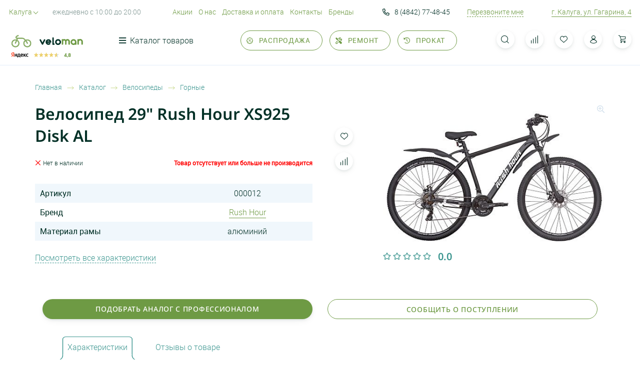

--- FILE ---
content_type: text/html; charset=UTF-8
request_url: https://www.veloman.org/products/velosiped-29-rush-hour-xs925-disk-al/
body_size: 24300
content:
<!DOCTYPE html><html class="no-js" lang="ru"><head><meta http-equiv="X-UA-Compatible" content="IE=edge" /><meta name="theme-color" content="#ffffff" /><meta name="msapplication-navbutton-color" content="#ffffff" /><meta name="apple-mobile-web-app-status-bar-style" content="default" /><meta name="viewport" content="width=device-width, initial-scale=1" /><link rel="icon" type="image/png" href="/img/favicon.png" /><link rel="apple-touch-icon" href="/img/ico-60.png" /><link rel="apple-touch-icon" sizes="76x76" href="/img/ico-76.png" /><link rel="apple-touch-icon" sizes="120x120" href="/img/ico-120.png" /><link rel="apple-touch-icon" sizes="152x152" href="/img/ico-152.png" /><style>body{opacity: 0;}</style><title>Велосипед 29" Rush Hour XS925 Disk AL купить по цене 28 950 &#8381; • Доставка по Калуге Москве России</title><meta property="og:type" content="website"><meta property="og:site_name" content="www.veloman.org"><meta property="og:url" content="https://www.veloman.org/products/velosiped-29-rush-hour-xs925-disk-al/"><meta property="og:title" content="Велосипед 29" Rush Hour XS925 Disk AL"><meta property="og:image" content="https://www.veloman.org/upload/resize_cache/iblock/9e9/475_310_0/aild3f3t4k711fo54ya3oxdxmvlp8s0b.jpeg"><meta property="og:locale" content="ru_RU"><meta name="yandex-verification" content="2227470acdc7b625" /><meta http-equiv="Content-Type" content="text/html; charset=UTF-8" /><meta name="description" content="Велосипед 29&quot; Rush Hour XS925 Disk AL купить по цене 28 950 &#8381; в интернет-магазине Veloman &#9889; На рынке с 2009 года • Большой выбор • Доставка по всей России &#128222; 8(4842) 77-48-45 (c 10:00 до 20:00)" /><link href="https://www.veloman.org/products/velosiped-29-rush-hour-xs925-disk-al/" rel="canonical" /></head><body><div id="panel"></div><div class="global-wrapper"><div class="wrapper-loader"><div class="logo-loader"></div></div><div class="bg-overlay"></div><header class="ui-header"><div class="container"><div class="head_top-panel"><div class="row"><div class="col-xl-7 head_left-column"><div class="head_city-select"><select class="js-select" name="CITY"><option value="Калуга">Калуга</option><option value="Воротынск">Воротынск</option><option value="Обнинск">Обнинск</option><option value="Малоярославец">Малоярославец</option></select></div><span class="head-time">ежедневно с 10:00 до 20:00</span><ul class="head-menu"><li><a href="/news/tolko-aktsii/">Акции</a></li><li><a href="/about/">О нас</a></li><li><a href="/dostavka/">Доставка и оплата</a></li><li><a href="/contacts/">Контакты</a></li><li><a href="/brands/">Бренды</a></li></ul></div><div class="col-xl-5 head_right-column"><div class="head_phone-number"><div class="phone-row"><a href="tel:+74842774845" class="number-item"><span class="ico-phone"></span>8 (4842) 77-48-45</a></div></div><a href="#modalform" class="callback-btn js-open-form" data-form="1">Перезвоните мне</a><span class="head-adress"><a href="/contacts/">г. Калуга, ул. Гагарина, 4</a></span></div></div></div><div class="main-head"><div class="row justify-content-between"><div class="head_logo-rate"><div class="head-logo"><a class="logo" href="/">                                    <span class="logo-icon"><img width="41" height="25" src="/img/logo.svg" alt="www.veloman.org" title="www.veloman.org" /></span><span class="logo-text"><img width="87" height="17" src="/img/logo-text.svg" alt="www.veloman.org" title="www.veloman.org" /></span></a>                            </div><div class="yd-rate"><span class="yd-logo"><img width="35" height="10" src="/img/icons/ya_logo.svg" alt="Yandex" /></span><span class="yd-star"><img width="51" height="10" src="/upload/iblock/855/6e7wzliyfpoxdu1b6s3f0dshcp6aj9bn.svg" alt="Yandex рейтинг 4.8" /></span><span class="rate-points">4,8</span></div></div><div class="main-head_left-column"><div class="main-head_left-content"><div class="head-catalog"><div class="head-catalog_btn"><span class="ico-burger-icon"></span>Каталог товаров</div><div class="catalog-dropdown"><div class="container tab-container"><div class="catalog-dropdown_header"><ul class="catalog-dropdown_menu"><li class="tab"><span class="item-text">Велосипеды</span></li><li class="tab"><span class="item-text">Самокаты</span></li><li class="tab"><span class="item-text">Запчасти</span></li><li class="tab"><span class="item-text">Аксеcсуары</span></li><li class="tab"><span class="item-text">Экипировка</span></li><li><a href="/catalog/instrumenty/" class="item-text">Инструмент</a></li><li class="tab"><span class="item-text">Лыжная тематика</span></li><li><a href="/catalog/tyubingi/" class="item-text">Тюбинг</a></li><li><a href="/catalog/snegokaty/" class="item-text">Снегокаты</a></li><li class="tab"><span class="item-text">Беговелы</span></li></ul></div><div class="catalog-dropdown_content"><div class="catalog-dropdown_item tab-item is-small"><span class="catalog-dropdown_item-title">Велосипеды</span><div class="row"><div class="column"><div class="catalog-dropdown_item"><a href="/catalog/velosipedy/">
                                                Все велосипеды                                            </a></div></div><div class="column"><div class="catalog-dropdown_item"><a href="/catalog/gornye-velosipedy/">
                                                    Горные                                                </a></div></div><div class="column"><div class="catalog-dropdown_item"><a href="/catalog/dorozhnye-velosipedy/">
                                                    Дорожные                                                </a></div></div><div class="column"><div class="catalog-dropdown_item"><a href="/catalog/zhenskie-velosipedy/">
                                                    Женские                                                </a></div></div><div class="column"><div class="catalog-dropdown_item"><a href="/catalog/detskie-velosipedy/">
                                                    Детские                                                </a></div></div><div class="column"><div class="catalog-dropdown_item"><a href="/catalog/podrostkovye-velosipedy/">
                                                    Подростковые                                                </a></div></div><div class="column"><div class="catalog-dropdown_item"><a href="/catalog/bmx/">
                                                    BMX                                                </a></div></div><div class="column"><div class="catalog-dropdown_item"><a href="/catalog/skladnye-velosipedy/">
                                                    Складные                                                </a></div></div><div class="column"><div class="catalog-dropdown_item"><a href="/catalog/dvukhpodvesy/">
                                                    Двухподвесы                                                </a></div></div><div class="column"><div class="catalog-dropdown_item"><a href="/catalog/gorodskie-velosipedy/">
                                                    Городские                                                </a></div></div><div class="column"><div class="catalog-dropdown_item"><a href="/catalog/graviynye-velosipedy/">
                                                    Гравийные (Gravel Bike)                                                </a></div></div><div class="column"><div class="catalog-dropdown_item"><a href="/catalog/retro-velosipedy/">
                                                    Ретро                                                </a></div></div><div class="column"><div class="catalog-dropdown_item"><a href="/catalog/skorostnye-velosipedy/">
                                                    Скоростные                                                </a></div></div><div class="column"><div class="catalog-dropdown_item"><a href="/catalog/tryukovye-velosipedy/">
                                                    Трюковые                                                </a></div></div><div class="column"><div class="catalog-dropdown_item"><a href="/catalog/turisticheskie-velosipedy/">
                                                    Туристические                                                </a></div></div><div class="column"><div class="catalog-dropdown_item"><a href="/catalog/fetbayki/">
                                                    Фэтбайки                                                </a></div></div><div class="column"><div class="catalog-dropdown_item"><a href="/catalog/tags/">
                                                    Подбор по опциям                                                </a></div></div></div></div><div class="catalog-dropdown_item tab-item"><span class="catalog-dropdown_item-title">Самокаты</span><div class="row"><div class="column"><div class="catalog-dropdown_item"><a href="/catalog/samokaty/"><span class="item-img"><img src="[data-uri]" data-src="/upload/resize_cache/iblock/d19/125_125_0/qtr86fvja8iyw7ffyvg0buefdc0h0j3p.jpg" alt="Самокаты" /></span>Все самокаты                                            </a></div></div><div class="column"><div class="catalog-dropdown_item"><a href="/catalog/samokaty-vnedorozhnye/"><span class="item-img"><img src="[data-uri]" data-src="/upload/resize_cache/iblock/197/125_125_0/gp946epllobwiqbrswnik0pldrmqae7y.png" alt="Самокаты внедорожные" /></span>Самокаты внедорожные                                                </a></div></div><div class="column"><div class="catalog-dropdown_item"><a href="/catalog/samokaty-dlya-vzroslykh/"><span class="item-img"><img src="[data-uri]" data-src="/upload/resize_cache/iblock/bb9/125_125_0/g7g3ofoo34j50wy9kgkj4rkepdbcs8dz.jpg" alt="Самокаты для взрослых" /></span>Самокаты для взрослых                                                </a></div></div><div class="column"><div class="catalog-dropdown_item"><a href="/catalog/skladnye-samokaty/"><span class="item-img"><img src="[data-uri]" data-src="/upload/resize_cache/iblock/d45/125_125_0/928xt0ks9qnjhnrkkivmh7eqrhm76mrc.jpg" alt="Складные самокаты" /></span>Складные самокаты                                                </a></div></div><div class="column"><div class="catalog-dropdown_item"><a href="/catalog/detskie-samokaty/"><span class="item-img"><img src="[data-uri]" data-src="/upload/resize_cache/iblock/b40/125_125_0/e1t5p6em0k4prug8vrca2ugqknxlbxi9.png" alt="Детские самокаты" /></span>Детские самокаты                                                </a></div></div><div class="column"><div class="catalog-dropdown_item"><a href="/catalog/tryukovye-samokaty/"><span class="item-img"><img src="[data-uri]" data-src="/upload/resize_cache/iblock/ca5/125_125_0/9bzpk14sg1kfbdh398ankd071h5zn4re.png" alt="Трюковые самокаты" /></span>Трюковые самокаты                                                </a></div></div><div class="column"><div class="catalog-dropdown_item"><a href="/catalog/gorodskie-samokaty/"><span class="item-img"><img src="[data-uri]" data-src="/upload/resize_cache/iblock/261/125_125_0/hd90m295bv3zmvhp65bgekq88q4qxgsd.jpg" alt="Городские самокаты" /></span>Городские самокаты                                                </a></div></div><div class="column"><div class="catalog-dropdown_item"><a href="/catalog/zapchasti-dlya-samokatov/"><span class="item-img"><img src="[data-uri]" data-src="/upload/resize_cache/iblock/b4e/125_125_0/72a3jx8zpkf2h3suml8q8lmkkrqbo1ej.jpg" alt="Запчасти для самокатов" /></span>Запчасти для самокатов                                                </a></div></div></div></div><div class="catalog-dropdown_item tab-item is-small"><span class="catalog-dropdown_item-title">Запчасти</span><div class="row"><div class="column"><div class="catalog-dropdown_item"><a href="/catalog/velozapchasti/">
                                                Все запчасти                                            </a></div></div><div class="column"><div class="catalog-dropdown_item"><a href="/catalog/rulevye-kolonki/">
                                                    Рулевые колонки                                                </a></div></div><div class="column"><div class="catalog-dropdown_item"><a href="/catalog/pereklyuchateli-zadnie/">
                                                    Переключатели задние                                                </a></div></div><div class="column"><div class="catalog-dropdown_item"><a href="/catalog/vynosy/">
                                                    Выносы                                                </a></div></div><div class="column"><div class="catalog-dropdown_item"><a href="/catalog/tsepi/">
                                                    Цепи                                                </a></div></div><div class="column"><div class="catalog-dropdown_item"><a href="/catalog/vtulki/">
                                                    Втулки                                                </a></div></div><div class="column"><div class="catalog-dropdown_item"><a href="/catalog/sedla/">
                                                    Сёдла                                                </a></div></div><div class="column"><div class="catalog-dropdown_item"><a href="/catalog/pokryshki/">
                                                    Покрышки                                                </a></div></div><div class="column"><div class="catalog-dropdown_item"><a href="/catalog/kamery/">
                                                    Камеры                                                </a></div></div><div class="column"><div class="catalog-dropdown_item"><a href="/catalog/manetki-i-shiftery/">
                                                    Манетки и шифтеры                                                </a></div></div><div class="column"><div class="catalog-dropdown_item"><a href="/catalog/kolesa/">
                                                    Колёса                                                </a></div></div><div class="column"><div class="catalog-dropdown_item"><a href="/catalog/sistemy/">
                                                    Системы                                                </a></div></div><div class="column"><div class="catalog-dropdown_item"><a href="/catalog/vilki/">
                                                    Вилки                                                </a></div></div><div class="column"><div class="catalog-dropdown_item"><a href="/catalog/tormoza-i-komplektuyuschie/">
                                                    Тормоза                                                </a></div></div><div class="column"><div class="catalog-dropdown_item"><a href="/catalog/pedali/">
                                                    Педали                                                </a></div></div><div class="column"><div class="catalog-dropdown_item"><a href="/catalog/trosa-i-opletka/">
                                                    Троса и оплетка                                                </a></div></div><div class="column"><div class="catalog-dropdown_item"><a href="/catalog/ramy/">
                                                    Рамы                                                </a></div></div><div class="column"><div class="catalog-dropdown_item"><a href="/catalog/spitsy/">
                                                    Спицы                                                </a></div></div><div class="column"><div class="catalog-dropdown_item"><a href="/catalog/pereklyuchateli-perednie/">
                                                    Переключатели передние                                                </a></div></div><div class="column"><div class="catalog-dropdown_item"><a href="/catalog/ruli/">
                                                    Рули                                                </a></div></div><div class="column"><div class="catalog-dropdown_item"><a href="/catalog/kolodki-tormoznye/">
                                                    Колодки тормозные                                                </a></div></div><div class="column"><div class="catalog-dropdown_item"><a href="/catalog/oboda/">
                                                    Обода                                                </a></div></div><div class="column"><div class="catalog-dropdown_item"><a href="/catalog/kassety-i-treschotki/">
                                                    Кассеты и трещотки                                                </a></div></div><div class="column"><div class="catalog-dropdown_item"><a href="/catalog/karetki/">
                                                    Каретки                                                </a></div></div><div class="column"><div class="catalog-dropdown_item"><a href="/catalog/gripsy/">
                                                    Грипсы                                                </a></div></div><div class="column"><div class="catalog-dropdown_item"><a href="/catalog/podsedelnye-shtyri/">
                                                    Подседельные штыри                                                </a></div></div><div class="column"><div class="catalog-dropdown_item"><a href="/catalog/melkie-zapchasti/">
                                                    Мелкие запчасти                                                </a></div></div></div></div><div class="catalog-dropdown_item tab-item is-small"><span class="catalog-dropdown_item-title">Аксеcсуары</span><div class="row"><div class="column"><div class="catalog-dropdown_item"><a href="/catalog/veloaksessuary/">
                                                Все аксессуары                                            </a></div></div><div class="column"><div class="catalog-dropdown_item"><a href="/catalog/pristavnye-kolyesa/">
                                                    Приставные колёса                                                </a></div></div><div class="column"><div class="catalog-dropdown_item"><a href="/catalog/nasosy/">
                                                    Насосы                                                </a></div></div><div class="column"><div class="catalog-dropdown_item"><a href="/catalog/batarejki/">
                                                    Батарейки                                                </a></div></div><div class="column"><div class="catalog-dropdown_item"><a href="/catalog/signaly/">
                                                    Звонки                                                </a></div></div><div class="column"><div class="catalog-dropdown_item"><a href="/catalog/kresla-detskie/">
                                                    Кресла детские                                                </a></div></div><div class="column"><div class="catalog-dropdown_item"><a href="/catalog/podnozhki/">
                                                    Подножки                                                </a></div></div><div class="column"><div class="catalog-dropdown_item"><a href="/catalog/flyagi/">
                                                    Фляги                                                </a></div></div><div class="column"><div class="catalog-dropdown_item"><a href="/catalog/krylya/">
                                                    Крылья                                                </a></div></div><div class="column"><div class="catalog-dropdown_item"><a href="/catalog/pegi/">
                                                    Пеги                                                </a></div></div><div class="column"><div class="catalog-dropdown_item"><a href="/catalog/zamki/">
                                                    Замки                                                </a></div></div><div class="column"><div class="catalog-dropdown_item"><a href="/catalog/zerkala/">
                                                    Зеркала                                                </a></div></div><div class="column"><div class="catalog-dropdown_item"><a href="/catalog/roga/">
                                                    Рога                                                </a></div></div><div class="column"><div class="catalog-dropdown_item"><a href="/catalog/velokompyutery/">
                                                    Велокомпьютеры                                                </a></div></div><div class="column"><div class="catalog-dropdown_item"><a href="/catalog/bagazhniki/">
                                                    Багажники                                                </a></div></div><div class="column"><div class="catalog-dropdown_item"><a href="/catalog/korzinki/">
                                                    Корзины                                                </a></div></div><div class="column"><div class="catalog-dropdown_item"><a href="/catalog/derzhateli-telefonov/">
                                                    Держатели телефонов                                                </a></div></div><div class="column"><div class="catalog-dropdown_item"><a href="/catalog/fonari/">
                                                    Фонари                                                </a></div></div><div class="column"><div class="catalog-dropdown_item"><a href="/catalog/smazki/">
                                                    Смазки                                                </a></div></div><div class="column"><div class="catalog-dropdown_item"><a href="/catalog/sumki/">
                                                    Сумки                                                </a></div></div><div class="column"><div class="catalog-dropdown_item"><a href="/catalog/veloaptechki/">
                                                    Аптечки                                                </a></div></div></div></div><div class="catalog-dropdown_item tab-item"><span class="catalog-dropdown_item-title">Экипировка</span><div class="row"><div class="column"><div class="catalog-dropdown_item"><a href="/catalog/ekipirovka/"><span class="item-img"><img src="[data-uri]" data-src="/upload/resize_cache/iblock/e55/125_125_0/mgh9evn1t6o6emf2mqzk4dbuiljmlr7e.jpg" alt="Экипировка" /></span>Вся экипировка                                            </a></div></div><div class="column"><div class="catalog-dropdown_item"><a href="/catalog/zaschita/"><span class="item-img"><img src="[data-uri]" data-src="/upload/resize_cache/iblock/0db/125_125_0/uezb87a904724uc2zvr258mn6o579ct2.jpg" alt="Защита" /></span>Защита                                                </a></div></div><div class="column"><div class="catalog-dropdown_item"><a href="/catalog/veloperchatki/"><span class="item-img"><img src="[data-uri]" data-src="/upload/resize_cache/iblock/bbf/125_125_0/j022hs536s78vg4dihmlk1fz28ju1d8r.jpg" alt="Велоперчатки" /></span>Велоперчатки                                                </a></div></div><div class="column"><div class="catalog-dropdown_item"><a href="/catalog/odezhda/"><span class="item-img"><img src="[data-uri]" data-src="/upload/resize_cache/iblock/21d/125_125_0/ktv9mj5m88117dncberhgiktval9e0hf.jpg" alt="Одежда" /></span>Одежда                                                </a></div></div><div class="column"><div class="catalog-dropdown_item"><a href="/catalog/veloshlemy/"><span class="item-img"><img src="[data-uri]" data-src="/upload/resize_cache/iblock/833/125_125_0/qkxvzz0olvyle630fcv88bc2d2ztidxm.jpeg" alt="Шлемы" /></span>Шлемы                                                </a></div></div></div></div><div class="catalog-dropdown_item tab-item"><span class="catalog-dropdown_item-title is-link"><a href="/catalog/instrumenty/">Инструмент</a></span></div><div class="catalog-dropdown_item tab-item"><span class="catalog-dropdown_item-title">Лыжная тематика</span><div class="row"><div class="column"><div class="catalog-dropdown_item"><a href="/catalog/lyzhnaya-tematika/"><span class="item-img"><img src="[data-uri]" data-src="/upload/resize_cache/iblock/cbf/125_125_0/sgks6jwalzmfypk321cuhj55yij782oj.jpg" alt="Лыжная тематика" /></span>Все лыжи                                            </a></div></div><div class="column"><div class="catalog-dropdown_item"><a href="/catalog/lyzhi-begovye/"><span class="item-img"><img src="[data-uri]" data-src="/upload/resize_cache/iblock/917/125_125_0/e07cq4qlt0peefsvzcdhthr4mpvv7wh2.jpg" alt="Лыжи беговые" /></span>Лыжи беговые                                                </a></div></div><div class="column"><div class="catalog-dropdown_item"><a href="/catalog/botinki-dlya-begovyh-lyzh/"><span class="item-img"><img src="[data-uri]" data-src="/upload/resize_cache/iblock/818/125_125_0/wy5z1843962vuo18dbe6a82p5q9we57m.jpg" alt="Ботинки лыжные" /></span>Ботинки лыжные                                                </a></div></div><div class="column"><div class="catalog-dropdown_item"><a href="/catalog/krepleniya-dlya-begovyh-lyzh/"><span class="item-img"><img src="[data-uri]" data-src="/upload/resize_cache/iblock/8e2/125_125_0/71tgwz3rr3qbhyj9rv5t206axwpf3giu.jpg" alt="Крепления" /></span>Крепления                                                </a></div></div><div class="column"><div class="catalog-dropdown_item"><a href="/catalog/palki-dlya-begovyh-lyzh/"><span class="item-img"><img src="[data-uri]" data-src="/upload/resize_cache/iblock/90d/125_125_0/kla1p5fax8lz7vf36upfwmguqcp90fns.jpg" alt="Палки" /></span>Палки                                                </a></div></div><div class="column"><div class="catalog-dropdown_item"><a href="/catalog/lyzhnye-perchatki/"><span class="item-img"><img src="[data-uri]" data-src="/upload/resize_cache/iblock/c37/125_125_0/0k8v3v2czek2j7ganixv4eqmnimj2341.jpg" alt="Лыжные перчатки" /></span>Лыжные перчатки                                                </a></div></div><div class="column"><div class="catalog-dropdown_item"><a href="/catalog/mazi-i-parafiny/"><span class="item-img"><img src="[data-uri]" data-src="/upload/resize_cache/iblock/aa6/125_125_0/q41s0mxhm0o08nn0ywb8hu0dyzyezn77.jpg" alt="Мази и парафины" /></span>Мази и парафины                                                </a></div></div><div class="column"><div class="catalog-dropdown_item"><a href="/catalog/aksessuary-dlya-begovyh-lyzh/"><span class="item-img"><img src="[data-uri]" data-src="/upload/resize_cache/iblock/fa4/125_125_0/zkrgri2p618pf0tfkqiu6iyi6v571o2j.jpg" alt="Аксессуары для лыж" /></span>Аксессуары для лыж                                                </a></div></div></div></div><div class="catalog-dropdown_item tab-item"><span class="catalog-dropdown_item-title is-link"><a href="/catalog/tyubingi/">Тюбинг</a></span></div><div class="catalog-dropdown_item tab-item"><span class="catalog-dropdown_item-title is-link"><a href="/catalog/snegokaty/">Снегокаты</a></span></div><div class="catalog-dropdown_item tab-item"><span class="catalog-dropdown_item-title">Беговелы</span><div class="row"><div class="column"><div class="catalog-dropdown_item"><a href="/catalog/begovely/"><span class="item-img"><img src="[data-uri]" data-src="/upload/resize_cache/iblock/a51/125_125_0/5x0hstq9e3ocj61ky1rk0trzhml8nk2n.jpeg" alt="Беговелы" /></span>Беговелы                                            </a></div></div><div class="column"><div class="catalog-dropdown_item"><a href="/catalog/pedali_1/"><span class="item-img"><img src="[data-uri]" data-src="/img/no_photo.jpg" alt="Педали" /></span>Педали                                                </a></div></div></div></div></div></div></div></div><ul class="main-head_menu"><li><a href="/sale/"><span class="ico-sale"></span>Распродажа</a></li><li><a href="/servis-i-remont/"><span class="ico-repair"></span>Ремонт</a></li><li><a href="/prokat-velo/"><span class="ico-rental"></span>Прокат</a></li></ul></div></div><div class="main-head_right-column"><span class="head_search-icon ico-search"></span><form action="/catalog/" class="search-form js-search" method="get"><span class="ico-search search-icon"></span><input type="text" class="search-form_input" value="" name="q" placeholder="Поиск" autocomplete="off" /><input type="submit" class="search-form_submit" value="Найти"><div class="search-dropdown js-search-items"><ul class="search-product_list"></ul></div></form><div class="basket-line" id="bx_basketFKauiI"><!--'start_frame_cache_bx_basketFKauiI'--><a href="/compare/" class="head-compare tablet-small_hidden"><span class="ico-compare"></span><span class="head-compare_number js-compare-cnt hidden">0</span></a><a href="/favorite/" class="head-fav tablet-small_hidden"><span class="ico-fav"></span><span class="head-fav_number js-favorite-cnt hidden">0</span></a><a href="/personal/" class="head-user"><span class="ico-user"></span></a><a href="/basket/" class="head-basket"><span class="ico-cart"></span><span class="head-basket_number hidden">0</span></a><!--'end_frame_cache_bx_basketFKauiI'--></div><div class="hamburger hamburger--spring"><div class="hamburger-box"><div class="hamburger-inner"></div></div></div></div></div></div></div></header><main class="main-content"><div class="product-card_section"><div class="container"><div class="mobile-visible"><div class="wrapper_home-btn"><a href="/catalog/gornye-velosipedy/" class="home-btn"><span class="ico-arrow"></span>Горные</a>        </div></div><div class="product-card_header"><ul class="breadcrumbs mobile-hidden" itemscope itemtype="http://schema.org/BreadcrumbList"><li itemprop="itemListElement" itemscope itemtype="http://schema.org/ListItem"><a href="/" title="Главная" itemprop="item"><span itemprop="name">Главная</span></a><meta itemprop="position" content="1" /></li><li itemprop="itemListElement" itemscope itemtype="http://schema.org/ListItem"><a href="/catalog/" title="Каталог" itemprop="item"><span itemprop="name">Каталог</span></a><meta itemprop="position" content="2" /></li><li itemprop="itemListElement" itemscope itemtype="http://schema.org/ListItem"><a href="/catalog/velosipedy/" title="Велосипеды" itemprop="item"><span itemprop="name">Велосипеды</span></a><meta itemprop="position" content="3" /></li><li itemprop="itemListElement" itemscope itemtype="http://schema.org/ListItem"><a href="/catalog/gornye-velosipedy/" title="Горные" itemprop="item"><span itemprop="name">Горные</span></a><meta itemprop="position" content="4" /></li></ul>        <h1 class="product-card_title">Велосипед 29" Rush Hour XS925 Disk AL</h1></div><div class="js-item" itemscope itemtype="http://schema.org/Product" data-id="23820" data-product="18459"><meta itemprop="name" content="Велосипед 29&quot; Rush Hour XS925 Disk AL" /><meta itemprop="category" content="Велосипеды/Горные" /><span itemprop="offers" itemscope itemtype="http://schema.org/Offer"><meta itemprop="sku" content="Черный/Размер 19&amp;quot;" /><meta itemprop="price" content="28950" /><meta itemprop="priceCurrency" content="RUB" /><link itemprop="availability" href="http://schema.org/OutOfStock" /></span><span itemprop="offers" itemscope itemtype="http://schema.org/Offer"><meta itemprop="sku" content="Зеленый/Размер 19&amp;quot;" /><meta itemprop="price" content="28950" /><meta itemprop="priceCurrency" content="RUB" /><link itemprop="availability" href="http://schema.org/OutOfStock" /></span><div class="row product-card_row"><div class="col-md-6 order-md-2 product-card_right-column"><div class="left-cell"><span class="js-favorite product-card_fav ico-fav" title="Добавить в избранное"></span><span class="js-compare product-card_compare ico-compare" title="Добавить в сравнение"></span></div><div class="right-cell"><div class="label-and-loop"><div class="product-card_label-box"><div class="product-card_label"></div></div><span class="ico-loop"></span></div><div class="product-card_slider-box"><div class="product-card_slider"><div class="product-card_item"><a href="/upload/iblock/9e9/aild3f3t4k711fo54ya3oxdxmvlp8s0b.jpeg" class="fancybox" data-fancybox="group"><img itemprop="image" src="/upload/resize_cache/iblock/9e9/475_310_0/aild3f3t4k711fo54ya3oxdxmvlp8s0b.jpeg" data-src="/upload/resize_cache/iblock/9e9/475_310_0/aild3f3t4k711fo54ya3oxdxmvlp8s0b.jpeg" alt="Велосипед 29&quot; Rush Hour XS925 Disk AL" /></a></div></div></div><div class="product-card_footer"><div class="product-card_point-row"><!--'start_frame_cache_qepX1R'-->                <div class="rate-cell"><span class="text">Оценка:</span><ul class="product-card_point"><li><span class="ico-star-3"></span></li><li><span class="ico-star-3"></span></li><li><span class="ico-star-3"></span></li><li><span class="ico-star-3"></span></li><li><span class="ico-star-3"></span></li></ul><span class="point-digit">0.0</span></div><!--'end_frame_cache_qepX1R'-->            </div></div></div></div><div class="col-md-6 product-card_left-column"><div class="product-card_top-panel"><span class="product-card_stock"><span class="ico-close error-text mr-1"></span> Нет в наличии
                    </span><span class="product-card_novailable-text error-text">Товар отсутствует или больше не производится</span></div><div class="product-card_features"><table><tr><td>Артикул</td><td class="js-prop-article">000012</td></tr><tr><td>Бренд</td><td><a href="/brands/rush-hour/">Rush Hour</a></td></tr><tr><td>Материал рамы</td><td>алюминий</td></tr></table></div><div class="wrapper_view-specifications_btn"><span class="view-specifications_btn">Посмотреть все характеристики</span></div></div></div><div class="row no-available-btns"><div class="col-lg-6"><a href="#modalform" class="main-btn js-open-form" data-form="6">Подобрать аналог с профессионалом</a></div><div class="col-lg-6"><a href="#modalform" class="main-mod_btn js-open-form" data-form="7">Сообщить о поступлении</a></div></div><div class="tab-container product-card_tab-container"><ul class="product-card_tab-names"><li class="tab js-tab-props active">Характеристики</li><li class="tab">Отзывы о товаре</li></ul><div class="product-card_tabs-content"><div class="tab-item js-tab-props is-visible"><div class="row"><div class="col-md-6"><div class="product-card_features"><table><tr><td>Система</td><td>24/34/42,L 170мм, алюминий</td></tr><tr><td>Трещетка/кассета</td><td>Shimano MF-TZ21-7, 14-28T</td></tr><tr><td>Год</td><td>2022</td></tr><tr><td>Каретка</td><td>под квадрат</td></tr></table></div></div><div class="col-md-6"><div class="product-card_features"><table><tr><td>Манетки/ шифтеры</td><td>Microshift TS38</td></tr><tr><td>Задний переключатель</td><td>Shimano Tourney RD-TY300</td></tr><tr><td>Наименование тормозов</td><td>RUIPUT DS310A</td></tr></table></div></div></div></div><div class="tab-item"><div class="reviews_top-panel"><span class="title">Отзывы покупателей</span><span class="number-reviews">Всего 0 отзывов</span><div class="right-cell"><ul class="product-card_point"><li><span class="ico-star-3"></span></li><li><span class="ico-star-3"></span></li><li><span class="ico-star-3"></span></li><li><span class="ico-star-3"></span></li><li><span class="ico-star-3"></span></li></ul><span class="point-digit">0.0</span></div></div><div class="no-reviews"><div>Нет отзывов. Оставьте отзыв, Ваш отзыв будет первым!</div></div><div class="reviews_tabs-footer"><div class="reviews-slider_pagination"></div><div class="right-column"><a href="/reviews/?product=18459" class="paradiso-btn">Все отзывы</a><a href="#feedback" data-toggle="modal" class="paradiso-mod_btn">оставить отзыв</a></div></div></div></div></div></div></div></div><div class="product-section product-section_pad blue-section"><div class="container"><div class="section-title text-left">Рекомендуемые товары</div><div class="product-slider"><div class="product-item js-item" data-product="30715" data-id="30720" id="bx_2662763187_30715" ><div class="product-item_content"><div class="product-item_header"><ul class="produt-item_color-list"><li title="Серый"><span data-sku-id="1771" class="produt-item_color-item is-active" style=""></span></li></ul><div class="product-item_label"><!--'start_frame_cache_FyyThF'--><!--'end_frame_cache_FyyThF'-->                                                                                                            </div></div><div class="product-item_img"><a href="/products/velosiped_aspect_amp_elite_29_2025/" class="product-item_link"><img src="[data-uri]" data-src="/upload/resize_cache/iblock/283/310_250_0/696hfugn6q9ygv170aq8sdtg2sk99g16.jpg" alt="Велосипед Aspect AMP Elite 29 (2025)"></a><a href="javascript:;" class="product-item_view js-fast-view">Быстрый просмотр</a></div><div class="product-item_title"><a href="/products/velosiped_aspect_amp_elite_29_2025/">Велосипед Aspect AMP Elite 29 (2025)</a></div><div class="product-item_stock"><!--'start_frame_cache_8OdJu2'-->                                                                                    <span class="ico-check"></span><span class="stock-hover">Есть на складе</span><span class="stock-text">В наличии</span><!--'end_frame_cache_8OdJu2'-->                    </div><ul class="product-item_features"><li>
                                    Тип велосипеда                                    <span class="right-text">горный</span></li><li>
                                    Диаметр колес                                    <span class="right-text">29</span></li><li>
                                    Бренд                                    <span class="right-text"><a href="/brands/aspect/">ASPECT</a></span></li><li>
                                    Материал рамы                                    <span class="right-text">алюминий</span></li><li>
                                    Количество скоростей                                    <span class="right-text">12</span></li></ul><!--'start_frame_cache_vzCoxo'-->                                                                        <div class="product-item_price"><span class="product-item_new-price">106 242 <span class="rouble">i</span></span><span class="product-item_old-price">124 990 <span class="rouble">i</span></span></div><!--'end_frame_cache_vzCoxo'--><div class="product-item_footer"><span class="js-favorite product-item_fav ico-fav" title="Добавить в избранное"></span><span class="js-compare product-item_compare ico-compare" title="Добавить в сравнение"></span><div class="box-buy"><!--'start_frame_cache_LAPkHn'-->                                                            <a href="/basket/" data-id="30720" class="product-item_btn main-btn js-add-basket "><span class='ico-cart'></span> купить</a><!--'end_frame_cache_LAPkHn'-->                        </div></div></div></div><div class="product-item js-item" data-product="25497" data-id="25498" id="bx_2662763187_25497" ><div class="product-item_content"><div class="product-item_header"><ul class="produt-item_color-list"><li title="Черный"><span data-sku-id="1770" class="produt-item_color-item" style="background: #000000;"></span></li><li title="Красный"><span data-sku-id="1810" class="produt-item_color-item is-active" style="background: #f0370d;"></span></li></ul><div class="product-item_label"><!--'start_frame_cache_IrwHzW'--><!--'end_frame_cache_IrwHzW'-->                                                                                                            </div></div><div class="product-item_img"><a href="/products/velosiped_stinger_graphite_comp_29/" class="product-item_link"><img src="[data-uri]" data-src="/upload/resize_cache/iblock/1f0/310_250_0/hfn3mwmmtwtg32vkinj30b8vb7zwychk.jpeg" alt="Велосипед STINGER Graphite COMP 29&quot;"></a><a href="javascript:;" class="product-item_view js-fast-view">Быстрый просмотр</a></div><div class="product-item_title"><a href="/products/velosiped_stinger_graphite_comp_29/">Велосипед STINGER Graphite COMP 29&quot;</a></div><div class="product-item_stock"><!--'start_frame_cache_FZV3hS'-->                                                                                    <span class="ico-check"></span><span class="stock-hover">Есть на складе</span><span class="stock-text">В наличии</span><!--'end_frame_cache_FZV3hS'-->                    </div><ul class="product-item_features"><li>
                                    Тип велосипеда                                    <span class="right-text">горный</span></li><li>
                                    Диаметр колес                                    <span class="right-text">29</span></li><li>
                                    Бренд                                    <span class="right-text"><a href="/brands/stinger/">Stinger</a></span></li><li>
                                    Материал рамы                                    <span class="right-text">алюминий</span></li><li>
                                    Количество скоростей                                    <span class="right-text">18</span></li></ul><!--'start_frame_cache_4rxdMI'-->                                                                        <div class="product-item_price"><span class="product-item_new-price">57 555 <span class="rouble">i</span></span><span class="product-item_old-price">63 950 <span class="rouble">i</span></span></div><!--'end_frame_cache_4rxdMI'--><div class="product-item_footer"><span class="js-favorite product-item_fav ico-fav" title="Добавить в избранное"></span><span class="js-compare product-item_compare ico-compare" title="Добавить в сравнение"></span><div class="box-buy"><!--'start_frame_cache_4iHzaA'-->                                                            <a href="/basket/" data-id="25498" class="product-item_btn main-btn js-add-basket "><span class='ico-cart'></span> купить</a><!--'end_frame_cache_4iHzaA'-->                        </div></div></div></div><div class="product-item js-item" data-product="30699" data-id="30843" id="bx_2662763187_30699" ><div class="product-item_content"><div class="product-item_header"><ul class="produt-item_color-list"><li title="Зеленый"><span data-sku-id="2225" class="produt-item_color-item is-active" style="background: #177245;"></span></li></ul><div class="product-item_label"><!--'start_frame_cache_iyEYp7'--><!--'end_frame_cache_iyEYp7'-->                                                            <span class="hit">Хит!</span><span class="new">Новинка!</span></div></div><div class="product-item_img"><a href="/products/velosiped_aspect_air_expert_29_2025/" class="product-item_link"><img src="[data-uri]" data-src="/upload/resize_cache/iblock/bff/310_250_0/e6vrzarsc70c15cme87sehyzvui9l8vy.jpg" alt="Велосипед Aspect Air Expert 29 (2025)"></a><a href="javascript:;" class="product-item_view js-fast-view">Быстрый просмотр</a></div><div class="product-item_title"><a href="/products/velosiped_aspect_air_expert_29_2025/">Велосипед Aspect Air Expert 29 (2025)</a></div><div class="product-item_stock"><!--'start_frame_cache_uF0yNh'-->                                                                                    <span class="ico-check"></span><span class="stock-hover">Есть на складе</span><span class="stock-text">В наличии</span><!--'end_frame_cache_uF0yNh'-->                    </div><ul class="product-item_features"><li>
                                    Тип велосипеда                                    <span class="right-text">горный</span></li><li>
                                    Диаметр колес                                    <span class="right-text">29</span></li><li>
                                    Бренд                                    <span class="right-text"><a href="/brands/aspect/">ASPECT</a></span></li><li>
                                    Материал рамы                                    <span class="right-text">алюминий</span></li><li>
                                    Количество скоростей                                    <span class="right-text">12</span></li></ul><!--'start_frame_cache_4Pf54Y'-->                                                                        <div class="product-item_price"><span class="product-item_new-price">90 092 <span class="rouble">i</span></span><span class="product-item_old-price">105 990 <span class="rouble">i</span></span></div><!--'end_frame_cache_4Pf54Y'--><div class="product-item_footer"><span class="js-favorite product-item_fav ico-fav" title="Добавить в избранное"></span><span class="js-compare product-item_compare ico-compare" title="Добавить в сравнение"></span><div class="box-buy"><!--'start_frame_cache_bzoeX8'-->                                                            <a href="/basket/" data-id="30843" class="product-item_btn main-btn js-add-basket "><span class='ico-cart'></span> купить</a><!--'end_frame_cache_bzoeX8'-->                        </div></div></div></div><div class="product-item js-item" data-product="18345" data-id="19807" id="bx_2662763187_18345" ><div class="product-item_content"><div class="product-item_header"><ul class="produt-item_color-list"><li title="Черный"><span data-sku-id="1770" class="produt-item_color-item is-active" style="background: #000000;"></span></li><li title="Белый"><span data-sku-id="2769" class="produt-item_color-item" style="background: #f5f5f5;"></span></li></ul><div class="product-item_label"><!--'start_frame_cache_LHGvRL'--><!--'end_frame_cache_LHGvRL'-->                                                            <span class="hit">Хит!</span></div></div><div class="product-item_img"><a href="/products/velosiped-stinger-29-reload-evo/" class="product-item_link"><img src="[data-uri]" data-src="/upload/resize_cache/iblock/434/310_250_0/hf3sad7ql1meu9qbcfqn3shzd92godn3.jpeg" alt="Велосипед STINGER 29&quot; Reload Evo"></a><a href="javascript:;" class="product-item_view js-fast-view">Быстрый просмотр</a></div><div class="product-item_title"><a href="/products/velosiped-stinger-29-reload-evo/">Велосипед STINGER 29&quot; Reload Evo</a></div><div class="product-item_stock"><!--'start_frame_cache_9mZOTE'-->                                                                                    <span class="ico-check"></span><span class="stock-hover">Есть на складе</span><span class="stock-text">В наличии</span><!--'end_frame_cache_9mZOTE'-->                    </div><ul class="product-item_features"><li>
                                    Тип велосипеда                                    <span class="right-text">горный</span></li><li>
                                    Диаметр колес                                    <span class="right-text">29</span></li><li>
                                    Бренд                                    <span class="right-text"><a href="/brands/stinger/">Stinger</a></span></li><li>
                                    Материал рамы                                    <span class="right-text">алюминий</span></li><li>
                                    Количество скоростей                                    <span class="right-text">10</span></li></ul><!--'start_frame_cache_0CsGOH'-->                                                                        <div class="product-item_price"><span class="product-item_new-price">80 695 <span class="rouble">i</span></span><span class="product-item_old-price">94 380 <span class="rouble">i</span></span></div><!--'end_frame_cache_0CsGOH'--><div class="product-item_footer"><span class="js-favorite product-item_fav ico-fav" title="Добавить в избранное"></span><span class="js-compare product-item_compare ico-compare" title="Добавить в сравнение"></span><div class="box-buy"><!--'start_frame_cache_GifmQu'-->                                                            <a href="/basket/" data-id="19807" class="product-item_btn main-btn js-add-basket "><span class='ico-cart'></span> купить</a><!--'end_frame_cache_GifmQu'-->                        </div></div></div></div><div class="product-item js-item" data-product="29771" data-id="29893" id="bx_2662763187_29771" ><div class="product-item_content"><div class="product-item_header"><ul class="produt-item_color-list"><li title="Синий"><span data-sku-id="1811" class="produt-item_color-item is-active" style="background: #3067bd;"></span></li></ul><div class="product-item_label"><!--'start_frame_cache_XWqpO8'--><!--'end_frame_cache_XWqpO8'-->                                                            <span class="hit">Хит!</span><span class="new">Новинка!</span></div></div><div class="product-item_img"><a href="/products/velosiped_aspect_stimul_2023/" class="product-item_link"><img src="[data-uri]" data-src="/upload/resize_cache/iblock/a4f/310_250_0/tv3yuy1rszju1nb52t5mboits55rr6jh.jpg" alt="Велосипед Aspect Stimul 2023"></a><a href="javascript:;" class="product-item_view js-fast-view">Быстрый просмотр</a></div><div class="product-item_title"><a href="/products/velosiped_aspect_stimul_2023/">Велосипед Aspect Stimul 2023</a></div><div class="product-item_stock"><!--'start_frame_cache_A2VstR'-->                                                                                    <span class="ico-check"></span><span class="stock-hover">Есть на складе</span><span class="stock-text">В наличии</span><!--'end_frame_cache_A2VstR'-->                    </div><ul class="product-item_features"><li>
                                    Тип велосипеда                                    <span class="right-text">горный</span></li><li>
                                    Диаметр колес                                    <span class="right-text">29</span></li><li>
                                    Бренд                                    <span class="right-text"><a href="/brands/aspect/">ASPECT</a></span></li><li>
                                    Материал рамы                                    <span class="right-text">алюминий</span></li><li>
                                    Количество скоростей                                    <span class="right-text">24</span></li></ul><!--'start_frame_cache_HntiEy'-->                                                                        <div class="product-item_price"><span class="product-item_new-price">52 267 <span class="rouble">i</span></span><span class="product-item_old-price">61 490 <span class="rouble">i</span></span></div><!--'end_frame_cache_HntiEy'--><div class="product-item_footer"><span class="js-favorite product-item_fav ico-fav" title="Добавить в избранное"></span><span class="js-compare product-item_compare ico-compare" title="Добавить в сравнение"></span><div class="box-buy"><!--'start_frame_cache_1dcdDJ'-->                                                            <a href="/basket/" data-id="29893" class="product-item_btn main-btn js-add-basket "><span class='ico-cart'></span> купить</a><!--'end_frame_cache_1dcdDJ'-->                        </div></div></div></div><div class="product-item js-item" data-product="18486" data-id="31252" id="bx_2662763187_18486" ><div class="product-item_content"><div class="product-item_header"><ul class="produt-item_color-list"><li title="Черный"><span data-sku-id="1770" class="produt-item_color-item is-active" style="background: #000000;"></span></li><li title="Серый"><span data-sku-id="1771" class="produt-item_color-item" style=""></span></li><li title="Красный"><span data-sku-id="1810" class="produt-item_color-item" style="background: #f0370d;"></span></li><li title="Зеленый"><span data-sku-id="2225" class="produt-item_color-item" style="background: #177245;"></span></li><li title="Желтый"><span data-sku-id="2230" class="produt-item_color-item" style="background: #f0e213;"></span></li></ul><div class="product-item_label"><!--'start_frame_cache_lUMPyG'--><!--'end_frame_cache_lUMPyG'-->                                                                                                                    <span class="sale">Распродажа!</span></div></div><div class="product-item_img"><a href="/products/velosiped_stels_27_5_navigator_700_md/" class="product-item_link"><img src="[data-uri]" data-src="/upload/resize_cache/iblock/fe0/310_250_0/zf3a6llco8tqetkr280jebe2owzbu17e.jpeg" alt="Велосипед STELS 27.5 Navigator-700 MD"></a><a href="javascript:;" class="product-item_view js-fast-view">Быстрый просмотр</a></div><div class="product-item_title"><a href="/products/velosiped_stels_27_5_navigator_700_md/">Велосипед STELS 27.5 Navigator-700 MD</a></div><div class="product-item_stock"><!--'start_frame_cache_odsWei'-->                                                                                    <span class="ico-check"></span><span class="stock-hover">Есть на складе</span><span class="stock-text">В наличии</span><!--'end_frame_cache_odsWei'-->                    </div><ul class="product-item_features"><li>
                                    Тип велосипеда                                    <span class="right-text">горный</span></li><li>
                                    Диаметр колес                                    <span class="right-text">27,5</span></li><li>
                                    Бренд                                    <span class="right-text"><a href="/brands/stels/">Stels</a></span></li><li>
                                    Материал рамы                                    <span class="right-text">Сталь</span></li><li>
                                    Количество скоростей                                    <span class="right-text">21</span></li></ul><!--'start_frame_cache_52Np7k'-->                                                                        <div class="product-item_price"><span class="product-item_new-price">20 957 <span class="rouble">i</span></span><span class="product-item_old-price">22 060 <span class="rouble">i</span></span></div><!--'end_frame_cache_52Np7k'--><div class="product-item_footer"><span class="js-favorite product-item_fav ico-fav" title="Добавить в избранное"></span><span class="js-compare product-item_compare ico-compare" title="Добавить в сравнение"></span><div class="box-buy"><!--'start_frame_cache_vBFwpj'-->                                                            <a href="/basket/" data-id="31252" class="product-item_btn main-btn js-add-basket "><span class='ico-cart'></span> купить</a><!--'end_frame_cache_vBFwpj'-->                        </div></div></div></div><div class="product-item js-item" data-product="31278" data-id="31279" id="bx_2662763187_31278" ><div class="product-item_content"><div class="product-item_header"><ul class="produt-item_color-list"><li title="Зеленый"><span data-sku-id="2225" class="produt-item_color-item is-active" style="background: #177245;"></span></li></ul><div class="product-item_label"><!--'start_frame_cache_67JDJ9'--><!--'end_frame_cache_67JDJ9'-->                                                                                                            </div></div><div class="product-item_img"><a href="/products/velosiped_stark_25_funriser_29_4_hd/" class="product-item_link"><img src="[data-uri]" data-src="/upload/resize_cache/iblock/d51/310_250_0/xfhftrfsa7o47c3uau7v1u1vrvpeuvo0.png" alt="Велосипед Stark'25 Funriser 29.4 + HD"></a><a href="javascript:;" class="product-item_view js-fast-view">Быстрый просмотр</a></div><div class="product-item_title"><a href="/products/velosiped_stark_25_funriser_29_4_hd/">Велосипед Stark'25 Funriser 29.4 + HD</a></div><div class="product-item_stock"><!--'start_frame_cache_c3pKij'-->                                                                                    <span class="ico-check"></span><span class="stock-hover">Есть на складе</span><span class="stock-text">В наличии</span><!--'end_frame_cache_c3pKij'-->                    </div><ul class="product-item_features"><li>
                                    Тип велосипеда                                    <span class="right-text">горный</span></li><li>
                                    Диаметр колес                                    <span class="right-text">29</span></li><li>
                                    Бренд                                    <span class="right-text"><a href="/brands/stark/">Stark</a></span></li><li>
                                    Материал рамы                                    <span class="right-text">алюминий</span></li><li>
                                    Количество скоростей                                    <span class="right-text">9</span></li></ul><!--'start_frame_cache_73nESN'-->                                                                        <div class="product-item_price"><span class="product-item_new-price">75 990 <span class="rouble">i</span></span></div><!--'end_frame_cache_73nESN'--><div class="product-item_footer"><span class="js-favorite product-item_fav ico-fav" title="Добавить в избранное"></span><span class="js-compare product-item_compare ico-compare" title="Добавить в сравнение"></span><div class="box-buy"><!--'start_frame_cache_HJBbm3'-->                                                            <a href="/basket/" data-id="31279" class="product-item_btn main-btn js-add-basket "><span class='ico-cart'></span> купить</a><!--'end_frame_cache_HJBbm3'-->                        </div></div></div></div><div class="product-item js-item" data-product="31044" data-id="31138" id="bx_2662763187_31044" ><div class="product-item_content"><div class="product-item_header"><ul class="produt-item_color-list"><li title="Черный"><span data-sku-id="1770" class="produt-item_color-item" style="background: #000000;"></span></li><li title="Синий"><span data-sku-id="1811" class="produt-item_color-item" style="background: #3067bd;"></span></li><li title="Зеленый"><span data-sku-id="2225" class="produt-item_color-item is-active" style="background: #177245;"></span></li><li title="Оранжевый"><span data-sku-id="2231" class="produt-item_color-item" style="background: #ff9900;"></span></li></ul><div class="product-item_label"><!--'start_frame_cache_Fs6hMQ'--><!--'end_frame_cache_Fs6hMQ'-->                                                                                                            </div></div><div class="product-item_img"><a href="/products/velosiped_stinger_29_element_2025_alyuminiy/" class="product-item_link"><img src="[data-uri]" data-src="/upload/resize_cache/iblock/eb3/310_250_0/swwkwbgwn1ssq4wtwhqozem3a8l63xo3.jpg" alt="Велосипед STINGER 29&quot; ELEMENT (2025) алюминий"></a><a href="javascript:;" class="product-item_view js-fast-view">Быстрый просмотр</a></div><div class="product-item_title"><a href="/products/velosiped_stinger_29_element_2025_alyuminiy/">Велосипед STINGER 29&quot; ELEMENT (2025) алюминий</a></div><div class="product-item_stock"><!--'start_frame_cache_GI8NVm'-->                                                                                    <span class="ico-check"></span><span class="stock-hover">Есть на складе</span><span class="stock-text">В наличии</span><!--'end_frame_cache_GI8NVm'-->                    </div><ul class="product-item_features"><li>
                                    Тип велосипеда                                    <span class="right-text">горный</span></li><li>
                                    Диаметр колес                                    <span class="right-text">29</span></li><li>
                                    Бренд                                    <span class="right-text"><a href="/brands/stinger/">Stinger</a></span></li><li>
                                    Материал рамы                                    <span class="right-text">алюминий</span></li><li>
                                    Количество скоростей                                    <span class="right-text">14</span></li></ul><!--'start_frame_cache_fQl49m'-->                                                                        <div class="product-item_price"><span class="product-item_new-price">31 410 <span class="rouble">i</span></span><span class="product-item_old-price">34 900 <span class="rouble">i</span></span></div><!--'end_frame_cache_fQl49m'--><div class="product-item_footer"><span class="js-favorite product-item_fav ico-fav" title="Добавить в избранное"></span><span class="js-compare product-item_compare ico-compare" title="Добавить в сравнение"></span><div class="box-buy"><!--'start_frame_cache_iXEDTM'-->                                                            <a href="/basket/" data-id="31138" class="product-item_btn main-btn js-add-basket "><span class='ico-cart'></span> купить</a><!--'end_frame_cache_iXEDTM'-->                        </div></div></div></div><div class="product-item js-item" data-product="29829" data-id="29837" id="bx_2662763187_29829" ><div class="product-item_content"><div class="product-item_header"><ul class="produt-item_color-list"><li title="Черный"><span data-sku-id="1770" class="produt-item_color-item" style="background: #000000;"></span></li><li title="Зеленый"><span data-sku-id="2225" class="produt-item_color-item is-active" style="background: #177245;"></span></li><li title="Желтый"><span data-sku-id="2230" class="produt-item_color-item" style="background: #f0e213;"></span></li></ul><div class="product-item_label"><!--'start_frame_cache_tjfjmF'--><!--'end_frame_cache_tjfjmF'-->                                                                                                            </div></div><div class="product-item_img"><a href="/products/velosiped_foxx_29_caiman_stal/" class="product-item_link"><img src="[data-uri]" data-src="/upload/resize_cache/iblock/462/310_250_0/woblk977ih1shf78l7agw5hmjis9bg4y.jpg" alt="Велосипед FOXX 29&quot; CAIMAN сталь"></a><a href="javascript:;" class="product-item_view js-fast-view">Быстрый просмотр</a></div><div class="product-item_title"><a href="/products/velosiped_foxx_29_caiman_stal/">Велосипед FOXX 29&quot; CAIMAN сталь</a></div><div class="product-item_stock"><!--'start_frame_cache_xomKvr'-->                                                                                    <span class="ico-check"></span><span class="stock-hover">Есть на складе</span><span class="stock-text">В наличии</span><!--'end_frame_cache_xomKvr'-->                    </div><ul class="product-item_features"><li>
                                    Тип велосипеда                                    <span class="right-text">горный</span></li><li>
                                    Диаметр колес                                    <span class="right-text">29</span></li><li>
                                    Бренд                                    <span class="right-text"><a href="/brands/foxx/">FOXX</a></span></li><li>
                                    Материал рамы                                    <span class="right-text">Сталь</span></li><li>
                                    Количество скоростей                                    <span class="right-text">21</span></li></ul><!--'start_frame_cache_389MlX'-->                                                                        <div class="product-item_price"><span class="product-item_new-price">20 853 <span class="rouble">i</span></span><span class="product-item_old-price">21 950 <span class="rouble">i</span></span></div><!--'end_frame_cache_389MlX'--><div class="product-item_footer"><span class="js-favorite product-item_fav ico-fav" title="Добавить в избранное"></span><span class="js-compare product-item_compare ico-compare" title="Добавить в сравнение"></span><div class="box-buy"><!--'start_frame_cache_KS4UW3'-->                                                            <a href="/basket/" data-id="29837" class="product-item_btn main-btn js-add-basket "><span class='ico-cart'></span> купить</a><!--'end_frame_cache_KS4UW3'-->                        </div></div></div></div><div class="product-item js-item" data-product="30902" data-id="30905" id="bx_2662763187_30902" ><div class="product-item_content"><div class="product-item_header"><ul class="produt-item_color-list"><li title="Серый"><span data-sku-id="1771" class="produt-item_color-item is-active" style=""></span></li><li title="Зеленый"><span data-sku-id="2225" class="produt-item_color-item" style="background: #177245;"></span></li></ul><div class="product-item_label"><!--'start_frame_cache_orFE49'--><!--'end_frame_cache_orFE49'-->                                                                                                            </div></div><div class="product-item_img"><a href="/products/velosiped_skladnoy_stels_launch_930_md_26_/" class="product-item_link"><img src="[data-uri]" data-src="/upload/resize_cache/iblock/e90/310_250_0/pp1i4uf8crqdodrw65ce1wti8pk7dqlt.jpg" alt="Велосипед складной Stels Launch 930 MD 26&quot;"></a><a href="javascript:;" class="product-item_view js-fast-view">Быстрый просмотр</a></div><div class="product-item_title"><a href="/products/velosiped_skladnoy_stels_launch_930_md_26_/">Велосипед складной Stels Launch 930 MD 26&quot;</a></div><div class="product-item_stock"><!--'start_frame_cache_wbIYYG'-->                                                                                    <span class="ico-check"></span><span class="stock-hover">Есть на складе</span><span class="stock-text">В наличии</span><!--'end_frame_cache_wbIYYG'-->                    </div><ul class="product-item_features"><li>
                                    Тип велосипеда                                    <span class="right-text">горный</span></li><li>
                                    Диаметр колес                                    <span class="right-text">26</span></li><li>
                                    Материал рамы                                    <span class="right-text">Сталь</span></li><li>
                                    Количество скоростей                                    <span class="right-text">8</span></li></ul><!--'start_frame_cache_RbofxN'-->                                                                        <div class="product-item_price"><span class="product-item_new-price">31 600 <span class="rouble">i</span></span></div><!--'end_frame_cache_RbofxN'--><div class="product-item_footer"><span class="js-favorite product-item_fav ico-fav" title="Добавить в избранное"></span><span class="js-compare product-item_compare ico-compare" title="Добавить в сравнение"></span><div class="box-buy"><!--'start_frame_cache_kuoxgh'-->                                                            <a href="/basket/" data-id="30905" class="product-item_btn main-btn js-add-basket "><span class='ico-cart'></span> купить</a><!--'end_frame_cache_kuoxgh'-->                        </div></div></div></div><div class="product-item js-item" data-product="30731" data-id="30741" id="bx_2662763187_30731" ><div class="product-item_content"><div class="product-item_header"><ul class="produt-item_color-list"><li title="Черный"><span data-sku-id="1770" class="produt-item_color-item" style="background: #000000;"></span></li><li title="Синий"><span data-sku-id="1811" class="produt-item_color-item is-active" style="background: #3067bd;"></span></li></ul><div class="product-item_label"><!--'start_frame_cache_YHei4L'--><!--'end_frame_cache_YHei4L'-->                                                            <span class="hit">Хит!</span><span class="new">Новинка!</span></div></div><div class="product-item_img"><a href="/products/velosiped_aspect_cobalt_elite_29_2025/" class="product-item_link"><img src="[data-uri]" data-src="/upload/resize_cache/iblock/d9f/310_250_0/128oqqwev9em3og1u48vhspbhkc1v7xm.jpg" alt="Велосипед Aspect Cobalt Elite 29 (2025)"></a><a href="javascript:;" class="product-item_view js-fast-view">Быстрый просмотр</a></div><div class="product-item_title"><a href="/products/velosiped_aspect_cobalt_elite_29_2025/">Велосипед Aspect Cobalt Elite 29 (2025)</a></div><div class="product-item_stock"><!--'start_frame_cache_DVCdA4'-->                                                                                    <span class="ico-check"></span><span class="stock-hover">Есть на складе</span><span class="stock-text">В наличии</span><!--'end_frame_cache_DVCdA4'-->                    </div><ul class="product-item_features"><li>
                                    Тип велосипеда                                    <span class="right-text">горный</span></li><li>
                                    Диаметр колес                                    <span class="right-text">29</span></li><li>
                                    Бренд                                    <span class="right-text"><a href="/brands/aspect/">ASPECT</a></span></li><li>
                                    Материал рамы                                    <span class="right-text">алюминий</span></li><li>
                                    Количество скоростей                                    <span class="right-text">10</span></li></ul><!--'start_frame_cache_CFBfTr'-->                                                                        <div class="product-item_price"><span class="product-item_new-price">66 717 <span class="rouble">i</span></span><span class="product-item_old-price">78 490 <span class="rouble">i</span></span></div><!--'end_frame_cache_CFBfTr'--><div class="product-item_footer"><span class="js-favorite product-item_fav ico-fav" title="Добавить в избранное"></span><span class="js-compare product-item_compare ico-compare" title="Добавить в сравнение"></span><div class="box-buy"><!--'start_frame_cache_St8FuM'-->                                                            <a href="/basket/" data-id="30741" class="product-item_btn main-btn js-add-basket "><span class='ico-cart'></span> купить</a><!--'end_frame_cache_St8FuM'-->                        </div></div></div></div><div class="product-item js-item" data-product="31236" data-id="31237" id="bx_2662763187_31236" ><div class="product-item_content"><div class="product-item_header"><ul class="produt-item_color-list"><li title="Зеленый"><span data-sku-id="2225" class="produt-item_color-item is-active" style="background: #177245;"></span></li></ul><div class="product-item_label"><!--'start_frame_cache_7Finm1'--><!--'end_frame_cache_7Finm1'-->                                                                                                            </div></div><div class="product-item_img"><a href="/products/velosiped_foxx_29_aragon_stal/" class="product-item_link"><img src="[data-uri]" data-src="/upload/resize_cache/iblock/1fa/310_250_0/pt4jznp08e831rblghk333ifiu3j7fi9.jpg" alt="Велосипед FOXX 29&quot; ARAGON сталь"></a><a href="javascript:;" class="product-item_view js-fast-view">Быстрый просмотр</a></div><div class="product-item_title"><a href="/products/velosiped_foxx_29_aragon_stal/">Велосипед FOXX 29&quot; ARAGON сталь</a></div><div class="product-item_stock"><!--'start_frame_cache_yYGNcq'-->                                                                                    <span class="ico-check"></span><span class="stock-hover">Есть на складе</span><span class="stock-text">В наличии</span><!--'end_frame_cache_yYGNcq'-->                    </div><ul class="product-item_features"><li>
                                    Тип велосипеда                                    <span class="right-text">горный</span></li><li>
                                    Диаметр колес                                    <span class="right-text">29</span></li><li>
                                    Бренд                                    <span class="right-text"><a href="/brands/foxx/">FOXX</a></span></li><li>
                                    Материал рамы                                    <span class="right-text">Сталь</span></li><li>
                                    Количество скоростей                                    <span class="right-text">7</span></li></ul><!--'start_frame_cache_xiHlDp'-->                                                                        <div class="product-item_price"><span class="product-item_new-price">23 200 <span class="rouble">i</span></span></div><!--'end_frame_cache_xiHlDp'--><div class="product-item_footer"><span class="js-favorite product-item_fav ico-fav" title="Добавить в избранное"></span><span class="js-compare product-item_compare ico-compare" title="Добавить в сравнение"></span><div class="box-buy"><!--'start_frame_cache_tfe2V2'-->                                                            <a href="/basket/" data-id="31237" class="product-item_btn main-btn js-add-basket "><span class='ico-cart'></span> купить</a><!--'end_frame_cache_tfe2V2'-->                        </div></div></div></div></div></div></div></main><footer class="main-footer"><div class="container"><div class="row"><div class="col-xl-4 col-lg-3 col-md-5"><div class="footer-logo"><a class="logo" href="/">                                <span class="logo-icon"><img width="72" height="44" src="[data-uri]" data-src="/img/logo.svg" alt="www.veloman.org" title="www.veloman.org" /></span><span class="logo-text"><img width="150" height="30" src="[data-uri]" data-src="/img/logo-text.svg" alt="www.veloman.org" title="www.veloman.org" /></span></a>                        </div><span class="footer-time">ежедневно с 10:00 до 20:00</span><form action="/" class="footer-form js-form" method="post" data-type="subscribe"><span class="text">Хотите получать выгодные предложения первыми? Подпишитесь на нашу рассылку.</span><input type="hidden" name="DIR" value="/products/velosiped-29-rush-hour-xs925-disk-al/" /><div class="form-group"><input type="text" class="form-control required" placeholder="Оставьте ваш email" name="EMAIL" value="" /></div><input type="submit" class="main-btn" value="Подписаться" /></form><div class="copyright">&#169; 2009 — 2026 veloman.org</div><div class="footer-support">Разработка и Продвижение сайта: <a href="https://t.me/Caloombo" target="_blank">Caloombo</a></div></div><div class="col-xl-8 col-lg-9 col-md-7"><div class="row"><div class="col-lg-6"><div class="row"><div class="col-6"><span class="footer-title">Каталог</span><ul class="footer-menu"><li><a href="/catalog/velosipedy/">Велосипеды</a></li><li><a href="/catalog/samokaty/">Самокаты</a></li><li><a href="/catalog/velozapchasti/">Запчасти</a></li><li><a href="/catalog/veloaksessuary/">Аксеcсуары</a></li><li><a href="/catalog/ekipirovka/">Экипировка</a></li><li><a href="/catalog/instrumenty/">Инструмент</a></li><li><a href="/catalog/lyzhnaya-tematika/">Лыжная тематика</a></li><li><a href="/catalog/tyubingi/">Тюбинг</a></li><li><a href="/catalog/snegokaty/">Снегокаты</a></li><li><a href="/catalog/begovely/">Беговелы</a></li><li><a href="/brands/">Бренды</a></li></ul></div><div class="col-6"><span class="footer-title">Информация</span><ul class="footer-menu"><li><a href="/contacts/">Контакты</a></li><li><a href="/garantii/">Гарантии и возврат</a></li><li><a href="/dostavka/">Доставка и оплата</a></li><li><a href="/news/">Новости</a></li><li><a href="/blog/">Статьи</a></li><li><a href="/news/tolko-aktsii/">Акции</a></li><li><a href="/about/">О компании</a></li><li><a href="/reviews/">Отзывы</a></li><li><a href="/politika-konfidentsialnosti/">Политика конфиденциальности</a></li><li><a href="/sitemap/">Карта сайта</a></li></ul></div></div></div><div class="col-lg-6"><div class="row"><div class="col-sm-6 col-6"><span class="footer-title">Адреса</span><span class="footer-subtitle">Адрес магазина:</span><div class="footer-contact"><span class="ico-adress"></span><span class="text"><a href="/contacts/">ул. Гагарина, 4</a></span></div></div><div class="col-sm-6 col-6"><div class="yd-rate"><span class="yd-logo"><img width="35" height="10" src="[data-uri]" data-src="/img/icons/ya_logo.svg" alt="Yandex" /></span><span class="yd-star"><img width="51" height="10" src="[data-uri]" data-src="/upload/iblock/855/6e7wzliyfpoxdu1b6s3f0dshcp6aj9bn.svg" alt="Yandex рейтинг 4.8" /></span><span class="rate-points">4,8</span></div><span class="footer-subtitle">Адрес мастерской:</span><div class="footer-contact"><span class="ico-adress"></span><span class="text"><a href="/contacts/">ул. Баумана, 5</a></span></div></div><div class="col-sm-6"><div class="footer-contact footer-contact_mod"><a href="tel:+74842774845"><span class="ico-phone"></span><span class="text-dashed">8 (4842) 77-48-45</span></a></div></div><div class="col-sm-6"><div class="footer-contact footer-contact_mod"><a href="mailto:admin@veloman.org"><span class="ico-email"></span><span class="text-dashed">admin@veloman.org</span></a></div></div></div><a href="#modalform" class="main-mod_btn footer-btn js-open-form" data-form="2">Написать руководству</a><a href="#modalform" class="main-mod_btn footer-btn js-open-form" data-form="1">Обратный звонок</a><ul class="footer-cards"><li><img src="[data-uri]" data-src="/img/static/cards/01.svg" alt="mastercard" /></li><li><img src="[data-uri]" data-src="/img/static/cards/02.svg" alt="visa" /></li><li><img src="[data-uri]" data-src="/img/static/cards/03.svg" alt="мир" /></li><li><img src="[data-uri]" data-src="[data-uri]" alt="сбербанк" /></li></ul><ul class="social-networks"><li><a href="https://vk.com/club2230372" target="_blank" rel="nofollow"><span class="ico-vk"></span></a></li></ul></div></div></div></div></div></footer><div class="scroll-to-top"></div></div><div aria-hidden="true" class="modal fade js-modal" id="feedback" role="dialog"><div class="modal-dialog modal-dialog_feedback modal-dialog-centered" role="document"><div class="modal-content"><button class="close" data-dismiss="modal" type="button"><span class="ico-close"></span></button><div class="feedback-header"><div class="section-title">Новый отзыв</div><span class="feedback_name-product">Велосипед 29&quot; Rush Hour XS925 Disk AL</span></div><form action="/" class="js-form-review" autocomplete="off"><input type="hidden" name="PRODUCT" value="18459" /><div class="feedback-rating"><div class="text">Укажите рейтинг модели на ваш взгляд:</div><div class="right-cell"><select class="unified-rate" name="RATE"><option value="1">1</option><option value="2">2</option><option value="3">3</option><option value="4">4</option><option value="5" selected="selected">5</option></select><span class="digit">5</span></div></div><div class="feedback-form"><div class="row"><div class="col-md-6"><div class="form-group"><textarea class="form-control form-textarea required" name="ADVANTAGES" placeholder="Введите то, что Вам понравилось"></textarea></div></div><div class="col-md-6"><div class="form-group"><textarea class="form-control form-textarea required" name="FLAWS" placeholder="Перечислите на ваш взгляд то, что требует доработки"></textarea></div></div></div><div class="form-group"><textarea class="form-control form-textarea" name="TEXT" placeholder="Дополнительный текст отзыва"></textarea></div><div class="row"><div class="col-md-4"><div class="form-group"><input type="text" class="form-control required" placeholder="Ваше имя" name="USER_NAME" /></div></div><div class="col-md-4"><div class="form-group"><input type="text" class="form-control js-number" placeholder="Ваш возраст" name="USER_AGE" /></div></div></div><div class="feedback-form_footer"><span class="feedback-form_policy">Нажимая кнопку «Отправить отзыв» я принимаю <a href="/politika-konfidentsialnosti/">политику обработки персональных данных</a></span><input type="submit" class="feedback_submit-btn main-btn" value="Отправить отзыв"></div><div class="js-error error hidden mt-2"></div></div></form></div></div></div><div aria-hidden="true" class="modal fade js-modal" role="dialog" id="video"><div class="modal-dialog modal-dialog-centered modal-dialog_video" role="document"><div class="modal-content"><button class="close" data-dismiss="modal" type="button"><span class="ico-close"></span></button><div class="video-popup"></div></div></div></div><div aria-hidden="true" class="modal fade js-modal"  role="dialog" id="modalform"><div class="modal-dialog modal-dialog-centered" role="document"><div class="modal-content"><button class="close" data-dismiss="modal" type="button"><span class="ico-close"></span></button><div class="js-form-ajax"></div></div></div></div><div aria-hidden="true" class="modal fade js-modal" role="dialog" id="letter"><div class="modal-dialog modal-dialog-centered" role="document"><div class="modal-content"><button class="close" data-dismiss="modal" type="button"><span class="ico-close"></span></button><div class="js-result"></div></div></div></div><link rel="preload" href="/local/templates/veloman/fonts/robotoregular/roboto-regular-webfont.woff2" as="font" type="font/woff2" crossorigin /><link rel="preload" href="/local/templates/veloman/fonts/robotoregular/roboto-regular-webfont.woff" as="font" type="font/woff" crossorigin /><link rel="preload" href="/local/templates/veloman/fonts/robotolight/roboto-light-webfont.woff2" as="font" type="font/woff2" crossorigin /><link rel="preload" href="/local/templates/veloman/fonts/robotolight/roboto-light-webfont.woff" as="font" type="font/woff" crossorigin /><link rel="preload" href="/local/templates/veloman/fonts/NotoSans-Regular/NotoSans-Regular.woff2" as="font" type="font/woff2" crossorigin /><link rel="preload" href="/local/templates/veloman/fonts/NotoSans-Regular/NotoSans-Regular.woff" as="font" type="font/woff" crossorigin /><link rel="preload" href="/local/templates/veloman/fonts/NotoSans-Medium/NotoSans-Medium.woff2" as="font" type="font/woff2" crossorigin /><link rel="preload" href="/local/templates/veloman/fonts/NotoSans-Medium/NotoSans-Medium.woff" as="font" type="font/woff" crossorigin /><link rel="preload" href="/local/templates/veloman/fonts/NotoSans-SemiBold/NotoSans-SemiBold.woff2" as="font" type="font/woff2" crossorigin /><link rel="preload" href="/local/templates/veloman/fonts/NotoSans-SemiBold/NotoSans-SemiBold.woff" as="font" type="font/woff" crossorigin /><link rel="preload" href="/local/templates/veloman/fonts/NotoSans-Bold/NotoSans-Bold.woff2" as="font" type="font/woff2" crossorigin /><link rel="preload" href="/local/templates/veloman/fonts/NotoSans-Bold/NotoSans-Bold.woff" as="font" type="font/woff" crossorigin /><link rel="preload" href="/local/templates/veloman/fonts/NotoSans-Black/NotoSans-Black.woff2" as="font" type="font/woff2" crossorigin /><link rel="preload" href="/local/templates/veloman/fonts/NotoSans-Black/NotoSans-Black.woff" as="font" type="font/woff" crossorigin /><link rel="preload" href="/local/templates/veloman/fonts/icons/ico-icon.ttf?afbcla" as="font" type="font/ttf" crossorigin /><link rel="preload" href="/local/templates/veloman/fonts/icons/ico-icon.woff?afbcla" as="font" type="font/woff" crossorigin /><link rel="preload" href="/local/templates/veloman/fonts/rouble.otf" as="font" type="font/otf" crossorigin /><script data-skip-moving="true">(function(w, d, n) {var cl = "bx-core";var ht = d.documentElement;var htc = ht ? ht.className : undefined;if (htc === undefined || htc.indexOf(cl) !== -1){return;}var ua = n.userAgent;if (/(iPad;)|(iPhone;)/i.test(ua)){cl += " bx-ios";}else if (/Windows/i.test(ua)){cl += ' bx-win';}else if (/Macintosh/i.test(ua)){cl += " bx-mac";}else if (/Linux/i.test(ua) && !/Android/i.test(ua)){cl += " bx-linux";}else if (/Android/i.test(ua)){cl += " bx-android";}cl += (/(ipad|iphone|android|mobile|touch)/i.test(ua) ? " bx-touch" : " bx-no-touch");cl += w.devicePixelRatio && w.devicePixelRatio >= 2? " bx-retina": " bx-no-retina";var ieVersion = -1;if (/AppleWebKit/.test(ua)){cl += " bx-chrome";}else if (/Opera/.test(ua)){cl += " bx-opera";}else if (/Firefox/.test(ua)){cl += " bx-firefox";}ht.className = htc ? htc + " " + cl : cl;})(window, document, navigator);</script><link href="/bitrix/cache/css/s1/veloman/template_4ced86eecae6f3313ce88580f1f9fd9d/template_4ced86eecae6f3313ce88580f1f9fd9d_v1.css?1769765617222860" type="text/css"  data-template-style="true" rel="stylesheet" /><!-- Yandex.Metrika counter --><noscript><div><img src="https://mc.yandex.ru/watch/47097777" style="position:absolute; left:-9999px;" alt="" /></div></noscript><!-- /Yandex.Metrika counter --><!-- Google tag (gtag.js) --><!-- Google tag (gtag.js) --><script>if(!window.BX)window.BX={};if(!window.BX.message)window.BX.message=function(mess){if(typeof mess==='object'){for(let i in mess) {BX.message[i]=mess[i];} return true;}};</script><script>(window.BX||top.BX).message({'JS_CORE_LOADING':'Загрузка...','JS_CORE_NO_DATA':'- Нет данных -','JS_CORE_WINDOW_CLOSE':'Закрыть','JS_CORE_WINDOW_EXPAND':'Развернуть','JS_CORE_WINDOW_NARROW':'Свернуть в окно','JS_CORE_WINDOW_SAVE':'Сохранить','JS_CORE_WINDOW_CANCEL':'Отменить','JS_CORE_WINDOW_CONTINUE':'Продолжить','JS_CORE_H':'ч','JS_CORE_M':'м','JS_CORE_S':'с','JSADM_AI_HIDE_EXTRA':'Скрыть лишние','JSADM_AI_ALL_NOTIF':'Показать все','JSADM_AUTH_REQ':'Требуется авторизация!','JS_CORE_WINDOW_AUTH':'Войти','JS_CORE_IMAGE_FULL':'Полный размер'});</script><script src="/bitrix/js/main/core/core.min.js?1673859896220366"></script><script>BX.setJSList(['/bitrix/js/main/core/core_ajax.js','/bitrix/js/main/core/core_promise.js','/bitrix/js/main/polyfill/promise/js/promise.js','/bitrix/js/main/loadext/loadext.js','/bitrix/js/main/loadext/extension.js','/bitrix/js/main/polyfill/promise/js/promise.js','/bitrix/js/main/polyfill/find/js/find.js','/bitrix/js/main/polyfill/includes/js/includes.js','/bitrix/js/main/polyfill/matches/js/matches.js','/bitrix/js/ui/polyfill/closest/js/closest.js','/bitrix/js/main/polyfill/fill/main.polyfill.fill.js','/bitrix/js/main/polyfill/find/js/find.js','/bitrix/js/main/polyfill/matches/js/matches.js','/bitrix/js/main/polyfill/core/dist/polyfill.bundle.js','/bitrix/js/main/core/core.js','/bitrix/js/main/polyfill/intersectionobserver/js/intersectionobserver.js','/bitrix/js/main/lazyload/dist/lazyload.bundle.js','/bitrix/js/main/polyfill/core/dist/polyfill.bundle.js','/bitrix/js/main/parambag/dist/parambag.bundle.js']);
</script><script>(window.BX||top.BX).message({'pull_server_enabled':'N','pull_config_timestamp':'0','pull_guest_mode':'N','pull_guest_user_id':'0'});(window.BX||top.BX).message({'PULL_OLD_REVISION':'Для продолжения корректной работы с сайтом необходимо перезагрузить страницу.'});</script><script>(window.BX||top.BX).message({'LANGUAGE_ID':'ru','FORMAT_DATE':'DD.MM.YYYY','FORMAT_DATETIME':'DD.MM.YYYY HH:MI:SS','COOKIE_PREFIX':'VELOMAN','SERVER_TZ_OFFSET':'10800','UTF_MODE':'Y','SITE_ID':'s1','SITE_DIR':'/','USER_ID':'','SERVER_TIME':'1769994388','USER_TZ_OFFSET':'0','USER_TZ_AUTO':'Y','bitrix_sessid':'0c6ab49e0910a122ae04e64baa92f172'});</script><script  src="/bitrix/cache/js/s1/veloman/kernel_main/kernel_main_v1.js?1769868398133904"></script><script src="/bitrix/js/pull/protobuf/protobuf.min.js?167385989676433"></script><script src="/bitrix/js/pull/protobuf/model.min.js?167385989614190"></script><script src="/bitrix/js/rest/client/rest.client.min.js?16738598959240"></script><script src="/bitrix/js/pull/client/pull.client.min.js?167385989648293"></script><script src="https://yastatic.net/share2/share.js"></script><script>BX.setJSList(['/bitrix/js/main/core/core_fx.js','/bitrix/js/main/pageobject/pageobject.js','/bitrix/js/main/core/core_window.js','/bitrix/js/main/date/main.date.js','/bitrix/js/main/core/core_date.js','/bitrix/js/main/session.js','/local/templates/veloman/components/bitrix/catalog.element/.default/script.js','/local/templates/veloman/js/catalog.min.js','/local/templates/veloman/js/product_cart.min.js','/local/templates/veloman/components/bitrix/news.list/product-reviews/script.js','/local/templates/veloman/components/bitrix/catalog.top/slider/script.js','/local/templates/veloman/js/products.min.js','/local/templates/veloman/js/libs/jquery.min.js','/local/templates/veloman/js/libs/bootstrap.min.js','/local/templates/veloman/js/libs/modernizr-2.8.3.min.js','/local/templates/veloman/js/libs/jquery.inputmask.min.js','/local/templates/veloman/js/libs/jquery.fancybox.min.js','/local/templates/veloman/js/libs/jquery.selectric.min.js','/local/templates/veloman/js/libs/slick.min.js','/local/templates/veloman/js/libs/jquery-ui.min.js','/local/templates/veloman/js/libs/jquery.ui.touch-punch.min.js','/local/templates/veloman/js/libs/jquery.barrating.min.js','/local/templates/veloman/js/libs/jquery.mousewheel.min.js','/local/templates/veloman/js/main.min.js','/local/templates/veloman/components/bitrix/sale.basket.basket.line/header/script.js']);</script><script>
					(function () {
						"use strict";

						var counter = function ()
						{
							var cookie = (function (name) {
								var parts = ("; " + document.cookie).split("; " + name + "=");
								if (parts.length == 2) {
									try {return JSON.parse(decodeURIComponent(parts.pop().split(";").shift()));}
									catch (e) {}
								}
							})("BITRIX_CONVERSION_CONTEXT_s1");

							if (cookie && cookie.EXPIRE >= BX.message("SERVER_TIME"))
								return;

							var request = new XMLHttpRequest();
							request.open("POST", "/bitrix/tools/conversion/ajax_counter.php", true);
							request.setRequestHeader("Content-type", "application/x-www-form-urlencoded");
							request.send(
								"SITE_ID="+encodeURIComponent("s1")+
								"&sessid="+encodeURIComponent(BX.bitrix_sessid())+
								"&HTTP_REFERER="+encodeURIComponent(document.referrer)
							);
						};

						if (window.frameRequestStart === true)
							BX.addCustomEvent("onFrameDataReceived", counter);
						else
							BX.ready(counter);
					})();
				</script><script  src="/bitrix/cache/js/s1/veloman/template_78b8a6505b62cfb86645597dbad432a1/template_78b8a6505b62cfb86645597dbad432a1_v1.js?1769765522711223"></script><script  src="/bitrix/cache/js/s1/veloman/page_e8ffae4b0fe4018009b8f990e57131a3/page_e8ffae4b0fe4018009b8f990e57131a3_v1.js?176976561721638"></script><script>
    var bx_basketFKauiI = new BitrixSmallCart;
</script><script>
    jQuery(document).ready(function($) {
        $('.js-basket-cnt').html('0');
        if(parseInt(0, 10) > 0) {
            $('.js-basket-cnt').removeClass('hidden')
        } else {
            $('.js-basket-cnt').addClass('hidden')
        }
    })
</script><script>
	bx_basketFKauiI.siteId       = 's1';
	bx_basketFKauiI.cartId       = 'bx_basketFKauiI';
	bx_basketFKauiI.ajaxPath     = '/bitrix/components/bitrix/sale.basket.basket.line/ajax.php';
	bx_basketFKauiI.templateName = 'header';
	bx_basketFKauiI.arParams     =  {'HIDE_ON_BASKET_PAGES':'N','PATH_TO_BASKET':'/basket/','PATH_TO_ORDER':'/order/','PATH_TO_PERSONAL':'/personal/','PATH_TO_PROFILE':'/personal/','PATH_TO_REGISTER':'/personal/','POSITION_FIXED':'N','SHOW_AUTHOR':'N','SHOW_EMPTY_VALUES':'Y','SHOW_NUM_PRODUCTS':'Y','SHOW_PERSONAL_LINK':'N','SHOW_PRODUCTS':'Y','SHOW_TOTAL_PRICE':'Y','COMPONENT_TEMPLATE':'header','SHOW_DELAY':'N','SHOW_NOTAVAIL':'N','SHOW_SUBSCRIBE':'N','SHOW_IMAGE':'Y','SHOW_PRICE':'Y','SHOW_SUMMARY':'Y','PATH_TO_AUTHORIZE':'/personal/','SHOW_REGISTRATION':'N','MAX_IMAGE_SIZE':'80','CACHE_TYPE':'A','POSITION_VERTICAL':'top','POSITION_HORIZONTAL':'right','AJAX':'N','~HIDE_ON_BASKET_PAGES':'N','~PATH_TO_BASKET':'/basket/','~PATH_TO_ORDER':'/order/','~PATH_TO_PERSONAL':'/personal/','~PATH_TO_PROFILE':'/personal/','~PATH_TO_REGISTER':'/personal/','~POSITION_FIXED':'N','~SHOW_AUTHOR':'N','~SHOW_EMPTY_VALUES':'Y','~SHOW_NUM_PRODUCTS':'Y','~SHOW_PERSONAL_LINK':'N','~SHOW_PRODUCTS':'Y','~SHOW_TOTAL_PRICE':'Y','~COMPONENT_TEMPLATE':'header','~SHOW_DELAY':'N','~SHOW_NOTAVAIL':'N','~SHOW_SUBSCRIBE':'N','~SHOW_IMAGE':'Y','~SHOW_PRICE':'Y','~SHOW_SUMMARY':'Y','~PATH_TO_AUTHORIZE':'/personal/','~SHOW_REGISTRATION':'N','~MAX_IMAGE_SIZE':'80','~CACHE_TYPE':'A','~POSITION_VERTICAL':'top','~POSITION_HORIZONTAL':'right','~AJAX':'N','cartId':'bx_basketFKauiI'}; // TODO \Bitrix\Main\Web\Json::encode
	bx_basketFKauiI.closeMessage = 'Скрыть';
	bx_basketFKauiI.openMessage  = 'Раскрыть';
	bx_basketFKauiI.activate();
</script><script>
    initDetailOffers({'23820':{'SITE_DIR':'/','ID':'23820','IMG':[{'SMALL':'/upload/resize_cache/iblock/9e9/80_80_0/aild3f3t4k711fo54ya3oxdxmvlp8s0b.jpeg','MEDIUM':'/upload/resize_cache/iblock/9e9/475_310_0/aild3f3t4k711fo54ya3oxdxmvlp8s0b.jpeg','BIG':'/upload/iblock/9e9/aild3f3t4k711fo54ya3oxdxmvlp8s0b.jpeg'}],'PRICE':{'UNROUND_BASE_PRICE':'28950','UNROUND_PRICE':'28950','BASE_PRICE':'28950','PRICE':'28950','ID':'17933','PRICE_TYPE_ID':'1','CURRENCY':'RUB','DISCOUNT':'0','PERCENT':'0','QUANTITY_FROM':'','QUANTITY_TO':'','QUANTITY_HASH':'ZERO-INF','MEASURE_RATIO_ID':'','PRINT_BASE_PRICE':'28 950 <span class=\"rouble\">i<\/span>','RATIO_BASE_PRICE':'28950','PRINT_RATIO_BASE_PRICE':'28 950 <span class=\"rouble\">i<\/span>','PRINT_PRICE':'28 950 <span class=\"rouble\">i<\/span>','RATIO_PRICE':'28950','PRINT_RATIO_PRICE':'28 950 <span class=\"rouble\">i<\/span>','PRINT_DISCOUNT':'0 <span class=\"rouble\">i<\/span>','RATIO_DISCOUNT':'0','PRINT_RATIO_DISCOUNT':'0 <span class=\"rouble\">i<\/span>','MIN_QUANTITY':'1'},'QUANTITY':'0','CAN_BUY':false,'IS_AVAILABLE':false,'ARTICLE':'000012','TREE':{'PROP_301':'1770','PROP_302':'1772'}},'19875':{'SITE_DIR':'/','ID':'19875','IMG':[{'SMALL':'/upload/resize_cache/iblock/9e9/80_80_0/aild3f3t4k711fo54ya3oxdxmvlp8s0b.jpeg','MEDIUM':'/upload/resize_cache/iblock/9e9/475_310_0/aild3f3t4k711fo54ya3oxdxmvlp8s0b.jpeg','BIG':'/upload/iblock/9e9/aild3f3t4k711fo54ya3oxdxmvlp8s0b.jpeg'}],'PRICE':{'UNROUND_BASE_PRICE':'28950','UNROUND_PRICE':'28950','BASE_PRICE':'28950','PRICE':'28950','ID':'14244','PRICE_TYPE_ID':'1','CURRENCY':'RUB','DISCOUNT':'0','PERCENT':'0','QUANTITY_FROM':'','QUANTITY_TO':'','QUANTITY_HASH':'ZERO-INF','MEASURE_RATIO_ID':'','PRINT_BASE_PRICE':'28 950 <span class=\"rouble\">i<\/span>','RATIO_BASE_PRICE':'28950','PRINT_RATIO_BASE_PRICE':'28 950 <span class=\"rouble\">i<\/span>','PRINT_PRICE':'28 950 <span class=\"rouble\">i<\/span>','RATIO_PRICE':'28950','PRINT_RATIO_PRICE':'28 950 <span class=\"rouble\">i<\/span>','PRINT_DISCOUNT':'0 <span class=\"rouble\">i<\/span>','RATIO_DISCOUNT':'0','PRINT_RATIO_DISCOUNT':'0 <span class=\"rouble\">i<\/span>','MIN_QUANTITY':'1'},'QUANTITY':'0','CAN_BUY':false,'IS_AVAILABLE':false,'ARTICLE':'000012','TREE':{'PROP_301':'2225','PROP_302':'1772'}}}, {'301':{'1770':['23820'],'2225':['19875']},'302':{'1772':['23820','19875']}});
</script><script>
        initOffers({'30715':{'1771':{'SITE_DIR':'/','ID':'30720','IMG':'/upload/resize_cache/iblock/283/310_250_0/696hfugn6q9ygv170aq8sdtg2sk99g16.jpg','PRICE':{'UNROUND_BASE_PRICE':'124990','UNROUND_PRICE':'106241.5','BASE_PRICE':'124990','PRICE':'106241.5','ID':'25837','PRICE_TYPE_ID':'1','CURRENCY':'RUB','DISCOUNT':'18748.5','PERCENT':'15','QUANTITY_FROM':'','QUANTITY_TO':'','QUANTITY_HASH':'ZERO-INF','MEASURE_RATIO_ID':'','PRINT_BASE_PRICE':'124 990 <span class=\"rouble\">i<\/span>','RATIO_BASE_PRICE':'124990','PRINT_RATIO_BASE_PRICE':'124 990 <span class=\"rouble\">i<\/span>','PRINT_PRICE':'106 242 <span class=\"rouble\">i<\/span>','RATIO_PRICE':'106241.5','PRINT_RATIO_PRICE':'106 242 <span class=\"rouble\">i<\/span>','PRINT_DISCOUNT':'18 749 <span class=\"rouble\">i<\/span>','RATIO_DISCOUNT':'18748.5','PRINT_RATIO_DISCOUNT':'18 749 <span class=\"rouble\">i<\/span>','MIN_QUANTITY':'1'},'QUANTITY':'1','CAN_BUY':true,'IS_AVAILABLE':true,'URL':'/products/velosiped_aspect_amp_elite_29_2025/?offer=30720'}},'25497':{'1770':{'SITE_DIR':'/','ID':'25500','IMG':'/upload/resize_cache/iblock/671/310_250_0/h8cmu1e6wbb88jtfh457ekycr8o28uz2.jpeg','PRICE':{'UNROUND_BASE_PRICE':'63950','UNROUND_PRICE':'57555','BASE_PRICE':'63950','PRICE':'57555','ID':'20846','PRICE_TYPE_ID':'1','CURRENCY':'RUB','DISCOUNT':'6395','PERCENT':'10','QUANTITY_FROM':'','QUANTITY_TO':'','QUANTITY_HASH':'ZERO-INF','MEASURE_RATIO_ID':'','PRINT_BASE_PRICE':'63 950 <span class=\"rouble\">i<\/span>','RATIO_BASE_PRICE':'63950','PRINT_RATIO_BASE_PRICE':'63 950 <span class=\"rouble\">i<\/span>','PRINT_PRICE':'57 555 <span class=\"rouble\">i<\/span>','RATIO_PRICE':'57555','PRINT_RATIO_PRICE':'57 555 <span class=\"rouble\">i<\/span>','PRINT_DISCOUNT':'6 395 <span class=\"rouble\">i<\/span>','RATIO_DISCOUNT':'6395','PRINT_RATIO_DISCOUNT':'6 395 <span class=\"rouble\">i<\/span>','MIN_QUANTITY':'1'},'QUANTITY':'0','CAN_BUY':false,'IS_AVAILABLE':false,'URL':'/products/velosiped_stinger_graphite_comp_29/?offer=25500'},'1810':{'SITE_DIR':'/','ID':'25501','IMG':'/upload/resize_cache/iblock/bea/310_250_0/y31uev0vw603qjds0gmq99p2zyj0nt80.jpeg','PRICE':{'UNROUND_BASE_PRICE':'63950','UNROUND_PRICE':'57555','BASE_PRICE':'63950','PRICE':'57555','ID':'20847','PRICE_TYPE_ID':'1','CURRENCY':'RUB','DISCOUNT':'6395','PERCENT':'10','QUANTITY_FROM':'','QUANTITY_TO':'','QUANTITY_HASH':'ZERO-INF','MEASURE_RATIO_ID':'','PRINT_BASE_PRICE':'63 950 <span class=\"rouble\">i<\/span>','RATIO_BASE_PRICE':'63950','PRINT_RATIO_BASE_PRICE':'63 950 <span class=\"rouble\">i<\/span>','PRINT_PRICE':'57 555 <span class=\"rouble\">i<\/span>','RATIO_PRICE':'57555','PRINT_RATIO_PRICE':'57 555 <span class=\"rouble\">i<\/span>','PRINT_DISCOUNT':'6 395 <span class=\"rouble\">i<\/span>','RATIO_DISCOUNT':'6395','PRINT_RATIO_DISCOUNT':'6 395 <span class=\"rouble\">i<\/span>','MIN_QUANTITY':'1'},'QUANTITY':'0','CAN_BUY':false,'IS_AVAILABLE':false,'URL':'/products/velosiped_stinger_graphite_comp_29/?offer=25501'}},'30699':{'2225':{'SITE_DIR':'/','ID':'30843','IMG':'/upload/resize_cache/iblock/bff/310_250_0/e6vrzarsc70c15cme87sehyzvui9l8vy.jpg','PRICE':{'UNROUND_BASE_PRICE':'105990','UNROUND_PRICE':'90091.5','BASE_PRICE':'105990','PRICE':'90091.5','ID':'25965','PRICE_TYPE_ID':'1','CURRENCY':'RUB','DISCOUNT':'15898.5','PERCENT':'15','QUANTITY_FROM':'','QUANTITY_TO':'','QUANTITY_HASH':'ZERO-INF','MEASURE_RATIO_ID':'','PRINT_BASE_PRICE':'105 990 <span class=\"rouble\">i<\/span>','RATIO_BASE_PRICE':'105990','PRINT_RATIO_BASE_PRICE':'105 990 <span class=\"rouble\">i<\/span>','PRINT_PRICE':'90 092 <span class=\"rouble\">i<\/span>','RATIO_PRICE':'90091.5','PRINT_RATIO_PRICE':'90 092 <span class=\"rouble\">i<\/span>','PRINT_DISCOUNT':'15 899 <span class=\"rouble\">i<\/span>','RATIO_DISCOUNT':'15898.5','PRINT_RATIO_DISCOUNT':'15 899 <span class=\"rouble\">i<\/span>','MIN_QUANTITY':'1'},'QUANTITY':'2','CAN_BUY':true,'IS_AVAILABLE':true,'URL':'/products/velosiped_aspect_air_expert_29_2025/?offer=30843'}},'18345':{'2769':{'SITE_DIR':'/','ID':'21650','IMG':'/upload/resize_cache/iblock/d69/310_250_0/8wbs5r42230jewxjwly07enhj6d92tug.jpeg','PRICE':{'UNROUND_BASE_PRICE':'94380','UNROUND_PRICE':'80694.9','BASE_PRICE':'94380','PRICE':'80694.9','ID':'17241','PRICE_TYPE_ID':'1','CURRENCY':'RUB','DISCOUNT':'13685.1','PERCENT':'15','QUANTITY_FROM':'','QUANTITY_TO':'','QUANTITY_HASH':'ZERO-INF','MEASURE_RATIO_ID':'','PRINT_BASE_PRICE':'94 380 <span class=\"rouble\">i<\/span>','RATIO_BASE_PRICE':'94380','PRINT_RATIO_BASE_PRICE':'94 380 <span class=\"rouble\">i<\/span>','PRINT_PRICE':'80 695 <span class=\"rouble\">i<\/span>','RATIO_PRICE':'80694.9','PRINT_RATIO_PRICE':'80 695 <span class=\"rouble\">i<\/span>','PRINT_DISCOUNT':'13 685 <span class=\"rouble\">i<\/span>','RATIO_DISCOUNT':'13685.1','PRINT_RATIO_DISCOUNT':'13 685 <span class=\"rouble\">i<\/span>','MIN_QUANTITY':'1'},'QUANTITY':'0','CAN_BUY':false,'IS_AVAILABLE':false,'URL':'/products/velosiped-stinger-29-reload-evo/?offer=21650'},'1770':{'SITE_DIR':'/','ID':'21654','IMG':'/upload/resize_cache/iblock/3ea/310_250_0/trgre5fo3hf4kku6dxm8kjr1w2q2z629.jpeg','PRICE':{'UNROUND_BASE_PRICE':'94380','UNROUND_PRICE':'80694.9','BASE_PRICE':'94380','PRICE':'80694.9','ID':'17245','PRICE_TYPE_ID':'1','CURRENCY':'RUB','DISCOUNT':'13685.1','PERCENT':'15','QUANTITY_FROM':'','QUANTITY_TO':'','QUANTITY_HASH':'ZERO-INF','MEASURE_RATIO_ID':'','PRINT_BASE_PRICE':'94 380 <span class=\"rouble\">i<\/span>','RATIO_BASE_PRICE':'94380','PRINT_RATIO_BASE_PRICE':'94 380 <span class=\"rouble\">i<\/span>','PRINT_PRICE':'80 695 <span class=\"rouble\">i<\/span>','RATIO_PRICE':'80694.9','PRINT_RATIO_PRICE':'80 695 <span class=\"rouble\">i<\/span>','PRINT_DISCOUNT':'13 685 <span class=\"rouble\">i<\/span>','RATIO_DISCOUNT':'13685.1','PRINT_RATIO_DISCOUNT':'13 685 <span class=\"rouble\">i<\/span>','MIN_QUANTITY':'1'},'QUANTITY':'0','CAN_BUY':false,'IS_AVAILABLE':false,'URL':'/products/velosiped-stinger-29-reload-evo/?offer=21654'}},'29771':{'1811':{'SITE_DIR':'/','ID':'29783','IMG':'/upload/resize_cache/iblock/a4f/310_250_0/tv3yuy1rszju1nb52t5mboits55rr6jh.jpg','PRICE':{'UNROUND_BASE_PRICE':'61490','UNROUND_PRICE':'52266.5','BASE_PRICE':'61490','PRICE':'52266.5','ID':'25161','PRICE_TYPE_ID':'1','CURRENCY':'RUB','DISCOUNT':'9223.5','PERCENT':'15','QUANTITY_FROM':'','QUANTITY_TO':'','QUANTITY_HASH':'ZERO-INF','MEASURE_RATIO_ID':'','PRINT_BASE_PRICE':'61 490 <span class=\"rouble\">i<\/span>','RATIO_BASE_PRICE':'61490','PRINT_RATIO_BASE_PRICE':'61 490 <span class=\"rouble\">i<\/span>','PRINT_PRICE':'52 267 <span class=\"rouble\">i<\/span>','RATIO_PRICE':'52266.5','PRINT_RATIO_PRICE':'52 267 <span class=\"rouble\">i<\/span>','PRINT_DISCOUNT':'9 224 <span class=\"rouble\">i<\/span>','RATIO_DISCOUNT':'9223.5','PRINT_RATIO_DISCOUNT':'9 224 <span class=\"rouble\">i<\/span>','MIN_QUANTITY':'1'},'QUANTITY':'0','CAN_BUY':false,'IS_AVAILABLE':false,'URL':'/products/velosiped_aspect_stimul_2023/?offer=29783'}},'18486':{'1770':{'SITE_DIR':'/','ID':'19903','IMG':'/upload/resize_cache/iblock/9bb/310_250_0/mnlgrrwchtr453w457wenu03h4twwmb4.jpg','PRICE':{'UNROUND_BASE_PRICE':'22060','UNROUND_PRICE':'20957','BASE_PRICE':'22060','PRICE':'20957','ID':'14284','PRICE_TYPE_ID':'1','CURRENCY':'RUB','DISCOUNT':'1103','PERCENT':'5','QUANTITY_FROM':'','QUANTITY_TO':'','QUANTITY_HASH':'ZERO-INF','MEASURE_RATIO_ID':'','PRINT_BASE_PRICE':'22 060 <span class=\"rouble\">i<\/span>','RATIO_BASE_PRICE':'22060','PRINT_RATIO_BASE_PRICE':'22 060 <span class=\"rouble\">i<\/span>','PRINT_PRICE':'20 957 <span class=\"rouble\">i<\/span>','RATIO_PRICE':'20957','PRINT_RATIO_PRICE':'20 957 <span class=\"rouble\">i<\/span>','PRINT_DISCOUNT':'1 103 <span class=\"rouble\">i<\/span>','RATIO_DISCOUNT':'1103','PRINT_RATIO_DISCOUNT':'1 103 <span class=\"rouble\">i<\/span>','MIN_QUANTITY':'1'},'QUANTITY':'0','CAN_BUY':false,'IS_AVAILABLE':false,'URL':'/products/velosiped_stels_27_5_navigator_700_md/?offer=19903'},'1771':{'SITE_DIR':'/','ID':'23893','IMG':'/upload/resize_cache/iblock/fe0/310_250_0/zf3a6llco8tqetkr280jebe2owzbu17e.jpeg','PRICE':{'UNROUND_BASE_PRICE':'22060','UNROUND_PRICE':'20957','BASE_PRICE':'22060','PRICE':'20957','ID':'18042','PRICE_TYPE_ID':'1','CURRENCY':'RUB','DISCOUNT':'1103','PERCENT':'5','QUANTITY_FROM':'','QUANTITY_TO':'','QUANTITY_HASH':'ZERO-INF','MEASURE_RATIO_ID':'','PRINT_BASE_PRICE':'22 060 <span class=\"rouble\">i<\/span>','RATIO_BASE_PRICE':'22060','PRINT_RATIO_BASE_PRICE':'22 060 <span class=\"rouble\">i<\/span>','PRINT_PRICE':'20 957 <span class=\"rouble\">i<\/span>','RATIO_PRICE':'20957','PRINT_RATIO_PRICE':'20 957 <span class=\"rouble\">i<\/span>','PRINT_DISCOUNT':'1 103 <span class=\"rouble\">i<\/span>','RATIO_DISCOUNT':'1103','PRINT_RATIO_DISCOUNT':'1 103 <span class=\"rouble\">i<\/span>','MIN_QUANTITY':'1'},'QUANTITY':'0','CAN_BUY':false,'IS_AVAILABLE':false,'URL':'/products/velosiped_stels_27_5_navigator_700_md/?offer=23893'},'1810':{'SITE_DIR':'/','ID':'23897','IMG':'/upload/resize_cache/iblock/822/310_250_0/2le6ulaz0so4mhennyww8l7dxd5ooa45.jpeg','PRICE':{'UNROUND_BASE_PRICE':'22060','UNROUND_PRICE':'20957','BASE_PRICE':'22060','PRICE':'20957','ID':'18046','PRICE_TYPE_ID':'1','CURRENCY':'RUB','DISCOUNT':'1103','PERCENT':'5','QUANTITY_FROM':'','QUANTITY_TO':'','QUANTITY_HASH':'ZERO-INF','MEASURE_RATIO_ID':'','PRINT_BASE_PRICE':'22 060 <span class=\"rouble\">i<\/span>','RATIO_BASE_PRICE':'22060','PRINT_RATIO_BASE_PRICE':'22 060 <span class=\"rouble\">i<\/span>','PRINT_PRICE':'20 957 <span class=\"rouble\">i<\/span>','RATIO_PRICE':'20957','PRINT_RATIO_PRICE':'20 957 <span class=\"rouble\">i<\/span>','PRINT_DISCOUNT':'1 103 <span class=\"rouble\">i<\/span>','RATIO_DISCOUNT':'1103','PRINT_RATIO_DISCOUNT':'1 103 <span class=\"rouble\">i<\/span>','MIN_QUANTITY':'1'},'QUANTITY':'0','CAN_BUY':false,'IS_AVAILABLE':false,'URL':'/products/velosiped_stels_27_5_navigator_700_md/?offer=23897'},'2225':{'SITE_DIR':'/','ID':'19904','IMG':'/upload/resize_cache/iblock/fe0/310_250_0/zf3a6llco8tqetkr280jebe2owzbu17e.jpeg','PRICE':{'UNROUND_BASE_PRICE':'22060','UNROUND_PRICE':'20957','BASE_PRICE':'22060','PRICE':'20957','ID':'14285','PRICE_TYPE_ID':'1','CURRENCY':'RUB','DISCOUNT':'1103','PERCENT':'5','QUANTITY_FROM':'','QUANTITY_TO':'','QUANTITY_HASH':'ZERO-INF','MEASURE_RATIO_ID':'','PRINT_BASE_PRICE':'22 060 <span class=\"rouble\">i<\/span>','RATIO_BASE_PRICE':'22060','PRINT_RATIO_BASE_PRICE':'22 060 <span class=\"rouble\">i<\/span>','PRINT_PRICE':'20 957 <span class=\"rouble\">i<\/span>','RATIO_PRICE':'20957','PRINT_RATIO_PRICE':'20 957 <span class=\"rouble\">i<\/span>','PRINT_DISCOUNT':'1 103 <span class=\"rouble\">i<\/span>','RATIO_DISCOUNT':'1103','PRINT_RATIO_DISCOUNT':'1 103 <span class=\"rouble\">i<\/span>','MIN_QUANTITY':'1'},'QUANTITY':'-1','CAN_BUY':false,'IS_AVAILABLE':false,'URL':'/products/velosiped_stels_27_5_navigator_700_md/?offer=19904'},'2230':{'SITE_DIR':'/','ID':'19905','IMG':'/upload/resize_cache/iblock/fe0/310_250_0/zf3a6llco8tqetkr280jebe2owzbu17e.jpeg','PRICE':{'UNROUND_BASE_PRICE':'22060','UNROUND_PRICE':'20957','BASE_PRICE':'22060','PRICE':'20957','ID':'14286','PRICE_TYPE_ID':'1','CURRENCY':'RUB','DISCOUNT':'1103','PERCENT':'5','QUANTITY_FROM':'','QUANTITY_TO':'','QUANTITY_HASH':'ZERO-INF','MEASURE_RATIO_ID':'','PRINT_BASE_PRICE':'22 060 <span class=\"rouble\">i<\/span>','RATIO_BASE_PRICE':'22060','PRINT_RATIO_BASE_PRICE':'22 060 <span class=\"rouble\">i<\/span>','PRINT_PRICE':'20 957 <span class=\"rouble\">i<\/span>','RATIO_PRICE':'20957','PRINT_RATIO_PRICE':'20 957 <span class=\"rouble\">i<\/span>','PRINT_DISCOUNT':'1 103 <span class=\"rouble\">i<\/span>','RATIO_DISCOUNT':'1103','PRINT_RATIO_DISCOUNT':'1 103 <span class=\"rouble\">i<\/span>','MIN_QUANTITY':'1'},'QUANTITY':'0','CAN_BUY':false,'IS_AVAILABLE':false,'URL':'/products/velosiped_stels_27_5_navigator_700_md/?offer=19905'}},'31278':{'2225':{'SITE_DIR':'/','ID':'31279','IMG':'/upload/resize_cache/iblock/d51/310_250_0/xfhftrfsa7o47c3uau7v1u1vrvpeuvo0.png','PRICE':{'UNROUND_BASE_PRICE':'75990','UNROUND_PRICE':'75990','BASE_PRICE':'75990','PRICE':'75990','ID':'26383','PRICE_TYPE_ID':'1','CURRENCY':'RUB','DISCOUNT':'0','PERCENT':'0','QUANTITY_FROM':'','QUANTITY_TO':'','QUANTITY_HASH':'ZERO-INF','MEASURE_RATIO_ID':'','PRINT_BASE_PRICE':'75 990 <span class=\"rouble\">i<\/span>','RATIO_BASE_PRICE':'75990','PRINT_RATIO_BASE_PRICE':'75 990 <span class=\"rouble\">i<\/span>','PRINT_PRICE':'75 990 <span class=\"rouble\">i<\/span>','RATIO_PRICE':'75990','PRINT_RATIO_PRICE':'75 990 <span class=\"rouble\">i<\/span>','PRINT_DISCOUNT':'0 <span class=\"rouble\">i<\/span>','RATIO_DISCOUNT':'0','PRINT_RATIO_DISCOUNT':'0 <span class=\"rouble\">i<\/span>','MIN_QUANTITY':'1'},'QUANTITY':'1','CAN_BUY':true,'IS_AVAILABLE':true,'URL':'/products/velosiped_stark_25_funriser_29_4_hd/?offer=31279'}},'31044':{'1770':{'SITE_DIR':'/','ID':'31050','IMG':'/upload/resize_cache/iblock/7be/310_250_0/3i8phdpatd5otsy82t3nsld2lw4guyyl.jpg','PRICE':{'UNROUND_BASE_PRICE':'34900','UNROUND_PRICE':'31410','BASE_PRICE':'34900','PRICE':'31410','ID':'26157','PRICE_TYPE_ID':'1','CURRENCY':'RUB','DISCOUNT':'3490','PERCENT':'10','QUANTITY_FROM':'','QUANTITY_TO':'','QUANTITY_HASH':'ZERO-INF','MEASURE_RATIO_ID':'','PRINT_BASE_PRICE':'34 900 <span class=\"rouble\">i<\/span>','RATIO_BASE_PRICE':'34900','PRINT_RATIO_BASE_PRICE':'34 900 <span class=\"rouble\">i<\/span>','PRINT_PRICE':'31 410 <span class=\"rouble\">i<\/span>','RATIO_PRICE':'31410','PRINT_RATIO_PRICE':'31 410 <span class=\"rouble\">i<\/span>','PRINT_DISCOUNT':'3 490 <span class=\"rouble\">i<\/span>','RATIO_DISCOUNT':'3490','PRINT_RATIO_DISCOUNT':'3 490 <span class=\"rouble\">i<\/span>','MIN_QUANTITY':'1'},'QUANTITY':'0','CAN_BUY':false,'IS_AVAILABLE':false,'URL':'/products/velosiped_stinger_29_element_2025_alyuminiy/?offer=31050'},'1811':{'SITE_DIR':'/','ID':'31048','IMG':'/upload/resize_cache/iblock/3dd/310_250_0/z39m6taqkwqqc1x87spslczo76unf5ge.jpg','PRICE':{'UNROUND_BASE_PRICE':'34900','UNROUND_PRICE':'31410','BASE_PRICE':'34900','PRICE':'31410','ID':'26155','PRICE_TYPE_ID':'1','CURRENCY':'RUB','DISCOUNT':'3490','PERCENT':'10','QUANTITY_FROM':'','QUANTITY_TO':'','QUANTITY_HASH':'ZERO-INF','MEASURE_RATIO_ID':'','PRINT_BASE_PRICE':'34 900 <span class=\"rouble\">i<\/span>','RATIO_BASE_PRICE':'34900','PRINT_RATIO_BASE_PRICE':'34 900 <span class=\"rouble\">i<\/span>','PRINT_PRICE':'31 410 <span class=\"rouble\">i<\/span>','RATIO_PRICE':'31410','PRINT_RATIO_PRICE':'31 410 <span class=\"rouble\">i<\/span>','PRINT_DISCOUNT':'3 490 <span class=\"rouble\">i<\/span>','RATIO_DISCOUNT':'3490','PRINT_RATIO_DISCOUNT':'3 490 <span class=\"rouble\">i<\/span>','MIN_QUANTITY':'1'},'QUANTITY':'3','CAN_BUY':true,'IS_AVAILABLE':true,'URL':'/products/velosiped_stinger_29_element_2025_alyuminiy/?offer=31048'},'2225':{'SITE_DIR':'/','ID':'31132','IMG':'/upload/resize_cache/iblock/800/310_250_0/hj57aet1lo03kxzhskky4u59fhk1lp11.jpg','PRICE':{'UNROUND_BASE_PRICE':'34900','UNROUND_PRICE':'31410','BASE_PRICE':'34900','PRICE':'31410','ID':'26240','PRICE_TYPE_ID':'1','CURRENCY':'RUB','DISCOUNT':'3490','PERCENT':'10','QUANTITY_FROM':'','QUANTITY_TO':'','QUANTITY_HASH':'ZERO-INF','MEASURE_RATIO_ID':'','PRINT_BASE_PRICE':'34 900 <span class=\"rouble\">i<\/span>','RATIO_BASE_PRICE':'34900','PRINT_RATIO_BASE_PRICE':'34 900 <span class=\"rouble\">i<\/span>','PRINT_PRICE':'31 410 <span class=\"rouble\">i<\/span>','RATIO_PRICE':'31410','PRINT_RATIO_PRICE':'31 410 <span class=\"rouble\">i<\/span>','PRINT_DISCOUNT':'3 490 <span class=\"rouble\">i<\/span>','RATIO_DISCOUNT':'3490','PRINT_RATIO_DISCOUNT':'3 490 <span class=\"rouble\">i<\/span>','MIN_QUANTITY':'1'},'QUANTITY':'0','CAN_BUY':false,'IS_AVAILABLE':false,'URL':'/products/velosiped_stinger_29_element_2025_alyuminiy/?offer=31132'},'2231':{'SITE_DIR':'/','ID':'31047','IMG':'/upload/resize_cache/iblock/f60/310_250_0/8l5harxzun49w8yl71xiavcv2vnp7eih.jpg','PRICE':{'UNROUND_BASE_PRICE':'34900','UNROUND_PRICE':'31410','BASE_PRICE':'34900','PRICE':'31410','ID':'26154','PRICE_TYPE_ID':'1','CURRENCY':'RUB','DISCOUNT':'3490','PERCENT':'10','QUANTITY_FROM':'','QUANTITY_TO':'','QUANTITY_HASH':'ZERO-INF','MEASURE_RATIO_ID':'','PRINT_BASE_PRICE':'34 900 <span class=\"rouble\">i<\/span>','RATIO_BASE_PRICE':'34900','PRINT_RATIO_BASE_PRICE':'34 900 <span class=\"rouble\">i<\/span>','PRINT_PRICE':'31 410 <span class=\"rouble\">i<\/span>','RATIO_PRICE':'31410','PRINT_RATIO_PRICE':'31 410 <span class=\"rouble\">i<\/span>','PRINT_DISCOUNT':'3 490 <span class=\"rouble\">i<\/span>','RATIO_DISCOUNT':'3490','PRINT_RATIO_DISCOUNT':'3 490 <span class=\"rouble\">i<\/span>','MIN_QUANTITY':'1'},'QUANTITY':'0','CAN_BUY':false,'IS_AVAILABLE':false,'URL':'/products/velosiped_stinger_29_element_2025_alyuminiy/?offer=31047'}},'29829':{'1770':{'SITE_DIR':'/','ID':'29830','IMG':'/upload/resize_cache/iblock/993/310_250_0/ui0ejpennkj2i26jsoy8yz9gz324lhhp.jpg','PRICE':{'UNROUND_BASE_PRICE':'21950','UNROUND_PRICE':'20852.5','BASE_PRICE':'21950','PRICE':'20852.5','ID':'25212','PRICE_TYPE_ID':'1','CURRENCY':'RUB','DISCOUNT':'1097.5','PERCENT':'5','QUANTITY_FROM':'','QUANTITY_TO':'','QUANTITY_HASH':'ZERO-INF','MEASURE_RATIO_ID':'','PRINT_BASE_PRICE':'21 950 <span class=\"rouble\">i<\/span>','RATIO_BASE_PRICE':'21950','PRINT_RATIO_BASE_PRICE':'21 950 <span class=\"rouble\">i<\/span>','PRINT_PRICE':'20 853 <span class=\"rouble\">i<\/span>','RATIO_PRICE':'20852.5','PRINT_RATIO_PRICE':'20 853 <span class=\"rouble\">i<\/span>','PRINT_DISCOUNT':'1 098 <span class=\"rouble\">i<\/span>','RATIO_DISCOUNT':'1097.5','PRINT_RATIO_DISCOUNT':'1 098 <span class=\"rouble\">i<\/span>','MIN_QUANTITY':'1'},'QUANTITY':'1','CAN_BUY':true,'IS_AVAILABLE':true,'URL':'/products/velosiped_foxx_29_caiman_stal/?offer=29830'},'2225':{'SITE_DIR':'/','ID':'29831','IMG':'/upload/resize_cache/iblock/462/310_250_0/woblk977ih1shf78l7agw5hmjis9bg4y.jpg','PRICE':{'UNROUND_BASE_PRICE':'21950','UNROUND_PRICE':'20852.5','BASE_PRICE':'21950','PRICE':'20852.5','ID':'25213','PRICE_TYPE_ID':'1','CURRENCY':'RUB','DISCOUNT':'1097.5','PERCENT':'5','QUANTITY_FROM':'','QUANTITY_TO':'','QUANTITY_HASH':'ZERO-INF','MEASURE_RATIO_ID':'','PRINT_BASE_PRICE':'21 950 <span class=\"rouble\">i<\/span>','RATIO_BASE_PRICE':'21950','PRINT_RATIO_BASE_PRICE':'21 950 <span class=\"rouble\">i<\/span>','PRINT_PRICE':'20 853 <span class=\"rouble\">i<\/span>','RATIO_PRICE':'20852.5','PRINT_RATIO_PRICE':'20 853 <span class=\"rouble\">i<\/span>','PRINT_DISCOUNT':'1 098 <span class=\"rouble\">i<\/span>','RATIO_DISCOUNT':'1097.5','PRINT_RATIO_DISCOUNT':'1 098 <span class=\"rouble\">i<\/span>','MIN_QUANTITY':'1'},'QUANTITY':'0','CAN_BUY':false,'IS_AVAILABLE':false,'URL':'/products/velosiped_foxx_29_caiman_stal/?offer=29831'},'2230':{'SITE_DIR':'/','ID':'29832','IMG':'/upload/resize_cache/iblock/987/310_250_0/rj3gwuokdjt2j3m612j2wschrpxdi7co.jpg','PRICE':{'UNROUND_BASE_PRICE':'21950','UNROUND_PRICE':'20852.5','BASE_PRICE':'21950','PRICE':'20852.5','ID':'25214','PRICE_TYPE_ID':'1','CURRENCY':'RUB','DISCOUNT':'1097.5','PERCENT':'5','QUANTITY_FROM':'','QUANTITY_TO':'','QUANTITY_HASH':'ZERO-INF','MEASURE_RATIO_ID':'','PRINT_BASE_PRICE':'21 950 <span class=\"rouble\">i<\/span>','RATIO_BASE_PRICE':'21950','PRINT_RATIO_BASE_PRICE':'21 950 <span class=\"rouble\">i<\/span>','PRINT_PRICE':'20 853 <span class=\"rouble\">i<\/span>','RATIO_PRICE':'20852.5','PRINT_RATIO_PRICE':'20 853 <span class=\"rouble\">i<\/span>','PRINT_DISCOUNT':'1 098 <span class=\"rouble\">i<\/span>','RATIO_DISCOUNT':'1097.5','PRINT_RATIO_DISCOUNT':'1 098 <span class=\"rouble\">i<\/span>','MIN_QUANTITY':'1'},'QUANTITY':'0','CAN_BUY':false,'IS_AVAILABLE':false,'URL':'/products/velosiped_foxx_29_caiman_stal/?offer=29832'}},'30902':{'1771':{'SITE_DIR':'/','ID':'30905','IMG':'/upload/resize_cache/iblock/e90/310_250_0/pp1i4uf8crqdodrw65ce1wti8pk7dqlt.jpg','PRICE':{'UNROUND_BASE_PRICE':'31600','UNROUND_PRICE':'31600','BASE_PRICE':'31600','PRICE':'31600','ID':'26019','PRICE_TYPE_ID':'1','CURRENCY':'RUB','DISCOUNT':'0','PERCENT':'0','QUANTITY_FROM':'','QUANTITY_TO':'','QUANTITY_HASH':'ZERO-INF','MEASURE_RATIO_ID':'','PRINT_BASE_PRICE':'31 600 <span class=\"rouble\">i<\/span>','RATIO_BASE_PRICE':'31600','PRINT_RATIO_BASE_PRICE':'31 600 <span class=\"rouble\">i<\/span>','PRINT_PRICE':'31 600 <span class=\"rouble\">i<\/span>','RATIO_PRICE':'31600','PRINT_RATIO_PRICE':'31 600 <span class=\"rouble\">i<\/span>','PRINT_DISCOUNT':'0 <span class=\"rouble\">i<\/span>','RATIO_DISCOUNT':'0','PRINT_RATIO_DISCOUNT':'0 <span class=\"rouble\">i<\/span>','MIN_QUANTITY':'1'},'QUANTITY':'1','CAN_BUY':true,'IS_AVAILABLE':true,'URL':'/products/velosiped_skladnoy_stels_launch_930_md_26_/?offer=30905'},'2225':{'SITE_DIR':'/','ID':'30907','IMG':'/upload/resize_cache/iblock/359/310_250_0/rdtl7miudm1k2n3m93vb5gwklyhkst7m.jpg','PRICE':{'UNROUND_BASE_PRICE':'31600','UNROUND_PRICE':'31600','BASE_PRICE':'31600','PRICE':'31600','ID':'26021','PRICE_TYPE_ID':'1','CURRENCY':'RUB','DISCOUNT':'0','PERCENT':'0','QUANTITY_FROM':'','QUANTITY_TO':'','QUANTITY_HASH':'ZERO-INF','MEASURE_RATIO_ID':'','PRINT_BASE_PRICE':'31 600 <span class=\"rouble\">i<\/span>','RATIO_BASE_PRICE':'31600','PRINT_RATIO_BASE_PRICE':'31 600 <span class=\"rouble\">i<\/span>','PRINT_PRICE':'31 600 <span class=\"rouble\">i<\/span>','RATIO_PRICE':'31600','PRINT_RATIO_PRICE':'31 600 <span class=\"rouble\">i<\/span>','PRINT_DISCOUNT':'0 <span class=\"rouble\">i<\/span>','RATIO_DISCOUNT':'0','PRINT_RATIO_DISCOUNT':'0 <span class=\"rouble\">i<\/span>','MIN_QUANTITY':'1'},'QUANTITY':'1','CAN_BUY':true,'IS_AVAILABLE':true,'URL':'/products/velosiped_skladnoy_stels_launch_930_md_26_/?offer=30907'}},'30731':{'1770':{'SITE_DIR':'/','ID':'30742','IMG':'/upload/resize_cache/iblock/f2f/310_250_0/7dv7wokjl2spl5dmhasmivxlbzn21sq4.jpg','PRICE':{'UNROUND_BASE_PRICE':'78490','UNROUND_PRICE':'66716.5','BASE_PRICE':'78490','PRICE':'66716.5','ID':'25860','PRICE_TYPE_ID':'1','CURRENCY':'RUB','DISCOUNT':'11773.5','PERCENT':'15','QUANTITY_FROM':'','QUANTITY_TO':'','QUANTITY_HASH':'ZERO-INF','MEASURE_RATIO_ID':'','PRINT_BASE_PRICE':'78 490 <span class=\"rouble\">i<\/span>','RATIO_BASE_PRICE':'78490','PRINT_RATIO_BASE_PRICE':'78 490 <span class=\"rouble\">i<\/span>','PRINT_PRICE':'66 717 <span class=\"rouble\">i<\/span>','RATIO_PRICE':'66716.5','PRINT_RATIO_PRICE':'66 717 <span class=\"rouble\">i<\/span>','PRINT_DISCOUNT':'11 774 <span class=\"rouble\">i<\/span>','RATIO_DISCOUNT':'11773.5','PRINT_RATIO_DISCOUNT':'11 774 <span class=\"rouble\">i<\/span>','MIN_QUANTITY':'1'},'QUANTITY':'3','CAN_BUY':true,'IS_AVAILABLE':true,'URL':'/products/velosiped_aspect_cobalt_elite_29_2025/?offer=30742'},'1811':{'SITE_DIR':'/','ID':'30741','IMG':'/upload/resize_cache/iblock/d9f/310_250_0/128oqqwev9em3og1u48vhspbhkc1v7xm.jpg','PRICE':{'UNROUND_BASE_PRICE':'78490','UNROUND_PRICE':'66716.5','BASE_PRICE':'78490','PRICE':'66716.5','ID':'25859','PRICE_TYPE_ID':'1','CURRENCY':'RUB','DISCOUNT':'11773.5','PERCENT':'15','QUANTITY_FROM':'','QUANTITY_TO':'','QUANTITY_HASH':'ZERO-INF','MEASURE_RATIO_ID':'','PRINT_BASE_PRICE':'78 490 <span class=\"rouble\">i<\/span>','RATIO_BASE_PRICE':'78490','PRINT_RATIO_BASE_PRICE':'78 490 <span class=\"rouble\">i<\/span>','PRINT_PRICE':'66 717 <span class=\"rouble\">i<\/span>','RATIO_PRICE':'66716.5','PRINT_RATIO_PRICE':'66 717 <span class=\"rouble\">i<\/span>','PRINT_DISCOUNT':'11 774 <span class=\"rouble\">i<\/span>','RATIO_DISCOUNT':'11773.5','PRINT_RATIO_DISCOUNT':'11 774 <span class=\"rouble\">i<\/span>','MIN_QUANTITY':'1'},'QUANTITY':'1','CAN_BUY':true,'IS_AVAILABLE':true,'URL':'/products/velosiped_aspect_cobalt_elite_29_2025/?offer=30741'}},'31236':{'2225':{'SITE_DIR':'/','ID':'31237','IMG':'/upload/resize_cache/iblock/1fa/310_250_0/pt4jznp08e831rblghk333ifiu3j7fi9.jpg','PRICE':{'UNROUND_BASE_PRICE':'23200','UNROUND_PRICE':'23200','BASE_PRICE':'23200','PRICE':'23200','ID':'26343','PRICE_TYPE_ID':'1','CURRENCY':'RUB','DISCOUNT':'0','PERCENT':'0','QUANTITY_FROM':'','QUANTITY_TO':'','QUANTITY_HASH':'ZERO-INF','MEASURE_RATIO_ID':'','PRINT_BASE_PRICE':'23 200 <span class=\"rouble\">i<\/span>','RATIO_BASE_PRICE':'23200','PRINT_RATIO_BASE_PRICE':'23 200 <span class=\"rouble\">i<\/span>','PRINT_PRICE':'23 200 <span class=\"rouble\">i<\/span>','RATIO_PRICE':'23200','PRINT_RATIO_PRICE':'23 200 <span class=\"rouble\">i<\/span>','PRINT_DISCOUNT':'0 <span class=\"rouble\">i<\/span>','RATIO_DISCOUNT':'0','PRINT_RATIO_DISCOUNT':'0 <span class=\"rouble\">i<\/span>','MIN_QUANTITY':'1'},'QUANTITY':'1','CAN_BUY':true,'IS_AVAILABLE':true,'URL':'/products/velosiped_foxx_29_aragon_stal/?offer=31237'}}});
    </script><script>
    (function(m,e,t,r,i,k,a){m[i]=m[i]||function(){(m[i].a=m[i].a||[]).push(arguments)};
        m[i].l=1*new Date();
        for (var j = 0; j < document.scripts.length; j++) {if (document.scripts[j].src === r) { return; }}
        k=e.createElement(t),a=e.getElementsByTagName(t)[0],k.async=1,k.src=r,a.parentNode.insertBefore(k,a)})
    (window, document, "script", "https://mc.yandex.ru/metrika/tag.js", "ym");

    ym(47097777, "init", {
        clickmap:true,
        trackLinks:true,
        accurateTrackBounce:true,
        webvisor:true,
        ecommerce:"dataLayer"
    });
</script><script async src="https://www.googletagmanager.com/gtag/js?id=G-LMQXELJXVB"></script><script>
    window.dataLayer = window.dataLayer || [];
    function gtag(){dataLayer.push(arguments);}
    gtag('js', new Date());

    gtag('config', 'G-LMQXELJXVB');
</script><script>
    initBasket([]);
</script></body></html>

--- FILE ---
content_type: text/css
request_url: https://www.veloman.org/bitrix/cache/css/s1/veloman/template_4ced86eecae6f3313ce88580f1f9fd9d/template_4ced86eecae6f3313ce88580f1f9fd9d_v1.css?1769765617222860
body_size: 50635
content:


/* Start:/local/templates/veloman/css/bootstrap-grid.min.css?167385990951217*/
html{box-sizing:border-box;-ms-overflow-style:scrollbar}*,::before,::after{box-sizing:inherit}.container{width:100%;padding-right:15px;padding-left:15px;margin-right:auto;margin-left:auto}@media (min-width: 576px){.container{max-width:570px}}@media (min-width: 768px){.container{max-width:760px}}@media (min-width: 992px){.container{max-width:960px}}@media (min-width: 1200px){.container{max-width:1200px}}@media (min-width: 1280px){.container{max-width:1170px}}.container-fluid{width:100%;padding-right:15px;padding-left:15px;margin-right:auto;margin-left:auto}.row{display:-ms-flexbox;display:flex;-ms-flex-wrap:wrap;flex-wrap:wrap;margin-right:-15px;margin-left:-15px}.no-gutters{margin-right:0;margin-left:0}.no-gutters > .col,.no-gutters > [class*="col-"]{padding-right:0;padding-left:0}.col-1,.col-2,.col-3,.col-4,.col-5,.col-6,.col-7,.col-8,.col-9,.col-10,.col-11,.col-12,.col,.col-auto,.col-sm-1,.col-sm-2,.col-sm-3,.col-sm-4,.col-sm-5,.col-sm-6,.col-sm-7,.col-sm-8,.col-sm-9,.col-sm-10,.col-sm-11,.col-sm-12,.col-sm,.col-sm-auto,.col-md-1,.col-md-2,.col-md-3,.col-md-4,.col-md-5,.col-md-6,.col-md-7,.col-md-8,.col-md-9,.col-md-10,.col-md-11,.col-md-12,.col-md,.col-md-auto,.col-lg-1,.col-lg-2,.col-lg-3,.col-lg-4,.col-lg-5,.col-lg-6,.col-lg-7,.col-lg-8,.col-lg-9,.col-lg-10,.col-lg-11,.col-lg-12,.col-lg,.col-lg-auto,.col-xl-1,.col-xl-2,.col-xl-3,.col-xl-4,.col-xl-5,.col-xl-6,.col-xl-7,.col-xl-8,.col-xl-9,.col-xl-10,.col-xl-11,.col-xl-12,.col-xl,.col-xl-auto{position:relative;width:100%;padding-right:15px;padding-left:15px}.col{-ms-flex-preferred-size:0;flex-basis:0;-ms-flex-positive:1;flex-grow:1;max-width:100%}.col-auto{-ms-flex:0 0 auto;flex:0 0 auto;width:auto;max-width:100%}.col-1{-ms-flex:0 0 8.333333%;flex:0 0 8.333333%;max-width:8.333333%}.col-2{-ms-flex:0 0 16.666667%;flex:0 0 16.666667%;max-width:16.666667%}.col-3{-ms-flex:0 0 25%;flex:0 0 25%;max-width:25%}.col-4{-ms-flex:0 0 33.333333%;flex:0 0 33.333333%;max-width:33.333333%}.col-5{-ms-flex:0 0 41.666667%;flex:0 0 41.666667%;max-width:41.666667%}.col-6{-ms-flex:0 0 50%;flex:0 0 50%;max-width:50%}.col-7{-ms-flex:0 0 58.333333%;flex:0 0 58.333333%;max-width:58.333333%}.col-8{-ms-flex:0 0 66.666667%;flex:0 0 66.666667%;max-width:66.666667%}.col-9{-ms-flex:0 0 75%;flex:0 0 75%;max-width:75%}.col-10{-ms-flex:0 0 83.333333%;flex:0 0 83.333333%;max-width:83.333333%}.col-11{-ms-flex:0 0 91.666667%;flex:0 0 91.666667%;max-width:91.666667%}.col-12{-ms-flex:0 0 100%;flex:0 0 100%;max-width:100%}.order-first{-ms-flex-order:-1;order:-1}.order-last{-ms-flex-order:13;order:13}.order-0{-ms-flex-order:0;order:0}.order-1{-ms-flex-order:1;order:1}.order-2{-ms-flex-order:2;order:2}.order-3{-ms-flex-order:3;order:3}.order-4{-ms-flex-order:4;order:4}.order-5{-ms-flex-order:5;order:5}.order-6{-ms-flex-order:6;order:6}.order-7{-ms-flex-order:7;order:7}.order-8{-ms-flex-order:8;order:8}.order-9{-ms-flex-order:9;order:9}.order-10{-ms-flex-order:10;order:10}.order-11{-ms-flex-order:11;order:11}.order-12{-ms-flex-order:12;order:12}.offset-1{margin-left:8.333333%}.offset-2{margin-left:16.666667%}.offset-3{margin-left:25%}.offset-4{margin-left:33.333333%}.offset-5{margin-left:41.666667%}.offset-6{margin-left:50%}.offset-7{margin-left:58.333333%}.offset-8{margin-left:66.666667%}.offset-9{margin-left:75%}.offset-10{margin-left:83.333333%}.offset-11{margin-left:91.666667%}@media (min-width: 576px){.col-sm{-ms-flex-preferred-size:0;flex-basis:0;-ms-flex-positive:1;flex-grow:1;max-width:100%}.col-sm-auto{-ms-flex:0 0 auto;flex:0 0 auto;width:auto;max-width:100%}.col-sm-1{-ms-flex:0 0 8.333333%;flex:0 0 8.333333%;max-width:8.333333%}.col-sm-2{-ms-flex:0 0 16.666667%;flex:0 0 16.666667%;max-width:16.666667%}.col-sm-3{-ms-flex:0 0 25%;flex:0 0 25%;max-width:25%}.col-sm-4{-ms-flex:0 0 33.333333%;flex:0 0 33.333333%;max-width:33.333333%}.col-sm-5{-ms-flex:0 0 41.666667%;flex:0 0 41.666667%;max-width:41.666667%}.col-sm-6{-ms-flex:0 0 50%;flex:0 0 50%;max-width:50%}.col-sm-7{-ms-flex:0 0 58.333333%;flex:0 0 58.333333%;max-width:58.333333%}.col-sm-8{-ms-flex:0 0 66.666667%;flex:0 0 66.666667%;max-width:66.666667%}.col-sm-9{-ms-flex:0 0 75%;flex:0 0 75%;max-width:75%}.col-sm-10{-ms-flex:0 0 83.333333%;flex:0 0 83.333333%;max-width:83.333333%}.col-sm-11{-ms-flex:0 0 91.666667%;flex:0 0 91.666667%;max-width:91.666667%}.col-sm-12{-ms-flex:0 0 100%;flex:0 0 100%;max-width:100%}.order-sm-first{-ms-flex-order:-1;order:-1}.order-sm-last{-ms-flex-order:13;order:13}.order-sm-0{-ms-flex-order:0;order:0}.order-sm-1{-ms-flex-order:1;order:1}.order-sm-2{-ms-flex-order:2;order:2}.order-sm-3{-ms-flex-order:3;order:3}.order-sm-4{-ms-flex-order:4;order:4}.order-sm-5{-ms-flex-order:5;order:5}.order-sm-6{-ms-flex-order:6;order:6}.order-sm-7{-ms-flex-order:7;order:7}.order-sm-8{-ms-flex-order:8;order:8}.order-sm-9{-ms-flex-order:9;order:9}.order-sm-10{-ms-flex-order:10;order:10}.order-sm-11{-ms-flex-order:11;order:11}.order-sm-12{-ms-flex-order:12;order:12}.offset-sm-0{margin-left:0}.offset-sm-1{margin-left:8.333333%}.offset-sm-2{margin-left:16.666667%}.offset-sm-3{margin-left:25%}.offset-sm-4{margin-left:33.333333%}.offset-sm-5{margin-left:41.666667%}.offset-sm-6{margin-left:50%}.offset-sm-7{margin-left:58.333333%}.offset-sm-8{margin-left:66.666667%}.offset-sm-9{margin-left:75%}.offset-sm-10{margin-left:83.333333%}.offset-sm-11{margin-left:91.666667%}}@media (min-width: 768px){.col-md{-ms-flex-preferred-size:0;flex-basis:0;-ms-flex-positive:1;flex-grow:1;max-width:100%}.col-md-auto{-ms-flex:0 0 auto;flex:0 0 auto;width:auto;max-width:100%}.col-md-1{-ms-flex:0 0 8.333333%;flex:0 0 8.333333%;max-width:8.333333%}.col-md-2{-ms-flex:0 0 16.666667%;flex:0 0 16.666667%;max-width:16.666667%}.col-md-3{-ms-flex:0 0 25%;flex:0 0 25%;max-width:25%}.col-md-4{-ms-flex:0 0 33.333333%;flex:0 0 33.333333%;max-width:33.333333%}.col-md-5{-ms-flex:0 0 41.666667%;flex:0 0 41.666667%;max-width:41.666667%}.col-md-6{-ms-flex:0 0 50%;flex:0 0 50%;max-width:50%}.col-md-7{-ms-flex:0 0 58.333333%;flex:0 0 58.333333%;max-width:58.333333%}.col-md-8{-ms-flex:0 0 66.666667%;flex:0 0 66.666667%;max-width:66.666667%}.col-md-9{-ms-flex:0 0 75%;flex:0 0 75%;max-width:75%}.col-md-10{-ms-flex:0 0 83.333333%;flex:0 0 83.333333%;max-width:83.333333%}.col-md-11{-ms-flex:0 0 91.666667%;flex:0 0 91.666667%;max-width:91.666667%}.col-md-12{-ms-flex:0 0 100%;flex:0 0 100%;max-width:100%}.order-md-first{-ms-flex-order:-1;order:-1}.order-md-last{-ms-flex-order:13;order:13}.order-md-0{-ms-flex-order:0;order:0}.order-md-1{-ms-flex-order:1;order:1}.order-md-2{-ms-flex-order:2;order:2}.order-md-3{-ms-flex-order:3;order:3}.order-md-4{-ms-flex-order:4;order:4}.order-md-5{-ms-flex-order:5;order:5}.order-md-6{-ms-flex-order:6;order:6}.order-md-7{-ms-flex-order:7;order:7}.order-md-8{-ms-flex-order:8;order:8}.order-md-9{-ms-flex-order:9;order:9}.order-md-10{-ms-flex-order:10;order:10}.order-md-11{-ms-flex-order:11;order:11}.order-md-12{-ms-flex-order:12;order:12}.offset-md-0{margin-left:0}.offset-md-1{margin-left:8.333333%}.offset-md-2{margin-left:16.666667%}.offset-md-3{margin-left:25%}.offset-md-4{margin-left:33.333333%}.offset-md-5{margin-left:41.666667%}.offset-md-6{margin-left:50%}.offset-md-7{margin-left:58.333333%}.offset-md-8{margin-left:66.666667%}.offset-md-9{margin-left:75%}.offset-md-10{margin-left:83.333333%}.offset-md-11{margin-left:91.666667%}}@media (min-width: 992px){.col-lg{-ms-flex-preferred-size:0;flex-basis:0;-ms-flex-positive:1;flex-grow:1;max-width:100%}.col-lg-auto{-ms-flex:0 0 auto;flex:0 0 auto;width:auto;max-width:100%}.col-lg-1{-ms-flex:0 0 8.333333%;flex:0 0 8.333333%;max-width:8.333333%}.col-lg-2{-ms-flex:0 0 16.666667%;flex:0 0 16.666667%;max-width:16.666667%}.col-lg-3{-ms-flex:0 0 25%;flex:0 0 25%;max-width:25%}.col-lg-4{-ms-flex:0 0 33.333333%;flex:0 0 33.333333%;max-width:33.333333%}.col-lg-5{-ms-flex:0 0 41.666667%;flex:0 0 41.666667%;max-width:41.666667%}.col-lg-6{-ms-flex:0 0 50%;flex:0 0 50%;max-width:50%}.col-lg-7{-ms-flex:0 0 58.333333%;flex:0 0 58.333333%;max-width:58.333333%}.col-lg-8{-ms-flex:0 0 66.666667%;flex:0 0 66.666667%;max-width:66.666667%}.col-lg-9{-ms-flex:0 0 75%;flex:0 0 75%;max-width:75%}.col-lg-10{-ms-flex:0 0 83.333333%;flex:0 0 83.333333%;max-width:83.333333%}.col-lg-11{-ms-flex:0 0 91.666667%;flex:0 0 91.666667%;max-width:91.666667%}.col-lg-12{-ms-flex:0 0 100%;flex:0 0 100%;max-width:100%}.order-lg-first{-ms-flex-order:-1;order:-1}.order-lg-last{-ms-flex-order:13;order:13}.order-lg-0{-ms-flex-order:0;order:0}.order-lg-1{-ms-flex-order:1;order:1}.order-lg-2{-ms-flex-order:2;order:2}.order-lg-3{-ms-flex-order:3;order:3}.order-lg-4{-ms-flex-order:4;order:4}.order-lg-5{-ms-flex-order:5;order:5}.order-lg-6{-ms-flex-order:6;order:6}.order-lg-7{-ms-flex-order:7;order:7}.order-lg-8{-ms-flex-order:8;order:8}.order-lg-9{-ms-flex-order:9;order:9}.order-lg-10{-ms-flex-order:10;order:10}.order-lg-11{-ms-flex-order:11;order:11}.order-lg-12{-ms-flex-order:12;order:12}.offset-lg-0{margin-left:0}.offset-lg-1{margin-left:8.333333%}.offset-lg-2{margin-left:16.666667%}.offset-lg-3{margin-left:25%}.offset-lg-4{margin-left:33.333333%}.offset-lg-5{margin-left:41.666667%}.offset-lg-6{margin-left:50%}.offset-lg-7{margin-left:58.333333%}.offset-lg-8{margin-left:66.666667%}.offset-lg-9{margin-left:75%}.offset-lg-10{margin-left:83.333333%}.offset-lg-11{margin-left:91.666667%}}@media (min-width: 1200px){.col-xl{-ms-flex-preferred-size:0;flex-basis:0;-ms-flex-positive:1;flex-grow:1;max-width:100%}.col-xl-auto{-ms-flex:0 0 auto;flex:0 0 auto;width:auto;max-width:100%}.col-xl-1{-ms-flex:0 0 8.333333%;flex:0 0 8.333333%;max-width:8.333333%}.col-xl-2{-ms-flex:0 0 16.666667%;flex:0 0 16.666667%;max-width:16.666667%}.col-xl-3{-ms-flex:0 0 25%;flex:0 0 25%;max-width:25%}.col-xl-4{-ms-flex:0 0 33.333333%;flex:0 0 33.333333%;max-width:33.333333%}.col-xl-5{-ms-flex:0 0 41.666667%;flex:0 0 41.666667%;max-width:41.666667%}.col-xl-6{-ms-flex:0 0 50%;flex:0 0 50%;max-width:50%}.col-xl-7{-ms-flex:0 0 58.333333%;flex:0 0 58.333333%;max-width:58.333333%}.col-xl-8{-ms-flex:0 0 66.666667%;flex:0 0 66.666667%;max-width:66.666667%}.col-xl-9{-ms-flex:0 0 75%;flex:0 0 75%;max-width:75%}.col-xl-10{-ms-flex:0 0 83.333333%;flex:0 0 83.333333%;max-width:83.333333%}.col-xl-11{-ms-flex:0 0 91.666667%;flex:0 0 91.666667%;max-width:91.666667%}.col-xl-12{-ms-flex:0 0 100%;flex:0 0 100%;max-width:100%}.order-xl-first{-ms-flex-order:-1;order:-1}.order-xl-last{-ms-flex-order:13;order:13}.order-xl-0{-ms-flex-order:0;order:0}.order-xl-1{-ms-flex-order:1;order:1}.order-xl-2{-ms-flex-order:2;order:2}.order-xl-3{-ms-flex-order:3;order:3}.order-xl-4{-ms-flex-order:4;order:4}.order-xl-5{-ms-flex-order:5;order:5}.order-xl-6{-ms-flex-order:6;order:6}.order-xl-7{-ms-flex-order:7;order:7}.order-xl-8{-ms-flex-order:8;order:8}.order-xl-9{-ms-flex-order:9;order:9}.order-xl-10{-ms-flex-order:10;order:10}.order-xl-11{-ms-flex-order:11;order:11}.order-xl-12{-ms-flex-order:12;order:12}.offset-xl-0{margin-left:0}.offset-xl-1{margin-left:8.333333%}.offset-xl-2{margin-left:16.666667%}.offset-xl-3{margin-left:25%}.offset-xl-4{margin-left:33.333333%}.offset-xl-5{margin-left:41.666667%}.offset-xl-6{margin-left:50%}.offset-xl-7{margin-left:58.333333%}.offset-xl-8{margin-left:66.666667%}.offset-xl-9{margin-left:75%}.offset-xl-10{margin-left:83.333333%}.offset-xl-11{margin-left:91.666667%}}.d-none{display:none!important}.d-inline{display:inline!important}.d-inline-block{display:inline-block!important}.d-block{display:block!important}.d-table{display:table!important}.d-table-row{display:table-row!important}.d-table-cell{display:table-cell!important}.d-flex{display:-ms-flexbox!important;display:flex!important}.d-inline-flex{display:-ms-inline-flexbox!important;display:inline-flex!important}@media (min-width: 576px){.d-sm-none{display:none!important}.d-sm-inline{display:inline!important}.d-sm-inline-block{display:inline-block!important}.d-sm-block{display:block!important}.d-sm-table{display:table!important}.d-sm-table-row{display:table-row!important}.d-sm-table-cell{display:table-cell!important}.d-sm-flex{display:-ms-flexbox!important;display:flex!important}.d-sm-inline-flex{display:-ms-inline-flexbox!important;display:inline-flex!important}}@media (min-width: 768px){.d-md-none{display:none!important}.d-md-inline{display:inline!important}.d-md-inline-block{display:inline-block!important}.d-md-block{display:block!important}.d-md-table{display:table!important}.d-md-table-row{display:table-row!important}.d-md-table-cell{display:table-cell!important}.d-md-flex{display:-ms-flexbox!important;display:flex!important}.d-md-inline-flex{display:-ms-inline-flexbox!important;display:inline-flex!important}}@media (min-width: 992px){.d-lg-none{display:none!important}.d-lg-inline{display:inline!important}.d-lg-inline-block{display:inline-block!important}.d-lg-block{display:block!important}.d-lg-table{display:table!important}.d-lg-table-row{display:table-row!important}.d-lg-table-cell{display:table-cell!important}.d-lg-flex{display:-ms-flexbox!important;display:flex!important}.d-lg-inline-flex{display:-ms-inline-flexbox!important;display:inline-flex!important}}@media (min-width: 1200px){.d-xl-none{display:none!important}.d-xl-inline{display:inline!important}.d-xl-inline-block{display:inline-block!important}.d-xl-block{display:block!important}.d-xl-table{display:table!important}.d-xl-table-row{display:table-row!important}.d-xl-table-cell{display:table-cell!important}.d-xl-flex{display:-ms-flexbox!important;display:flex!important}.d-xl-inline-flex{display:-ms-inline-flexbox!important;display:inline-flex!important}}@media print{.d-print-none{display:none!important}.d-print-inline{display:inline!important}.d-print-inline-block{display:inline-block!important}.d-print-block{display:block!important}.d-print-table{display:table!important}.d-print-table-row{display:table-row!important}.d-print-table-cell{display:table-cell!important}.d-print-flex{display:-ms-flexbox!important;display:flex!important}.d-print-inline-flex{display:-ms-inline-flexbox!important;display:inline-flex!important}}.flex-row{-ms-flex-direction:row!important;flex-direction:row!important}.flex-column{-ms-flex-direction:column!important;flex-direction:column!important}.flex-row-reverse{-ms-flex-direction:row-reverse!important;flex-direction:row-reverse!important}.flex-column-reverse{-ms-flex-direction:column-reverse!important;flex-direction:column-reverse!important}.flex-wrap{-ms-flex-wrap:wrap!important;flex-wrap:wrap!important}.flex-nowrap{-ms-flex-wrap:nowrap!important;flex-wrap:nowrap!important}.flex-wrap-reverse{-ms-flex-wrap:wrap-reverse!important;flex-wrap:wrap-reverse!important}.flex-fill{-ms-flex:1 1 auto!important;flex:1 1 auto!important}.flex-grow-0{-ms-flex-positive:0!important;flex-grow:0!important}.flex-grow-1{-ms-flex-positive:1!important;flex-grow:1!important}.flex-shrink-0{-ms-flex-negative:0!important;flex-shrink:0!important}.flex-shrink-1{-ms-flex-negative:1!important;flex-shrink:1!important}.justify-content-start{-ms-flex-pack:start!important;justify-content:flex-start!important}.justify-content-end{-ms-flex-pack:end!important;justify-content:flex-end!important}.justify-content-center{-ms-flex-pack:center!important;justify-content:center!important}.justify-content-between{-ms-flex-pack:justify!important;justify-content:space-between!important}.justify-content-around{-ms-flex-pack:distribute!important;justify-content:space-around!important}.align-items-start{-ms-flex-align:start!important;align-items:flex-start!important}.align-items-end{-ms-flex-align:end!important;align-items:flex-end!important}.align-items-center{-ms-flex-align:center!important;align-items:center!important}.align-items-baseline{-ms-flex-align:baseline!important;align-items:baseline!important}.align-items-stretch{-ms-flex-align:stretch!important;align-items:stretch!important}.align-content-start{-ms-flex-line-pack:start!important;align-content:flex-start!important}.align-content-end{-ms-flex-line-pack:end!important;align-content:flex-end!important}.align-content-center{-ms-flex-line-pack:center!important;align-content:center!important}.align-content-between{-ms-flex-line-pack:justify!important;align-content:space-between!important}.align-content-around{-ms-flex-line-pack:distribute!important;align-content:space-around!important}.align-content-stretch{-ms-flex-line-pack:stretch!important;align-content:stretch!important}.align-self-auto{-ms-flex-item-align:auto!important;align-self:auto!important}.align-self-start{-ms-flex-item-align:start!important;align-self:flex-start!important}.align-self-end{-ms-flex-item-align:end!important;align-self:flex-end!important}.align-self-center{-ms-flex-item-align:center!important;align-self:center!important}.align-self-baseline{-ms-flex-item-align:baseline!important;align-self:baseline!important}.align-self-stretch{-ms-flex-item-align:stretch!important;align-self:stretch!important}@media (min-width: 576px){.flex-sm-row{-ms-flex-direction:row!important;flex-direction:row!important}.flex-sm-column{-ms-flex-direction:column!important;flex-direction:column!important}.flex-sm-row-reverse{-ms-flex-direction:row-reverse!important;flex-direction:row-reverse!important}.flex-sm-column-reverse{-ms-flex-direction:column-reverse!important;flex-direction:column-reverse!important}.flex-sm-wrap{-ms-flex-wrap:wrap!important;flex-wrap:wrap!important}.flex-sm-nowrap{-ms-flex-wrap:nowrap!important;flex-wrap:nowrap!important}.flex-sm-wrap-reverse{-ms-flex-wrap:wrap-reverse!important;flex-wrap:wrap-reverse!important}.flex-sm-fill{-ms-flex:1 1 auto!important;flex:1 1 auto!important}.flex-sm-grow-0{-ms-flex-positive:0!important;flex-grow:0!important}.flex-sm-grow-1{-ms-flex-positive:1!important;flex-grow:1!important}.flex-sm-shrink-0{-ms-flex-negative:0!important;flex-shrink:0!important}.flex-sm-shrink-1{-ms-flex-negative:1!important;flex-shrink:1!important}.justify-content-sm-start{-ms-flex-pack:start!important;justify-content:flex-start!important}.justify-content-sm-end{-ms-flex-pack:end!important;justify-content:flex-end!important}.justify-content-sm-center{-ms-flex-pack:center!important;justify-content:center!important}.justify-content-sm-between{-ms-flex-pack:justify!important;justify-content:space-between!important}.justify-content-sm-around{-ms-flex-pack:distribute!important;justify-content:space-around!important}.align-items-sm-start{-ms-flex-align:start!important;align-items:flex-start!important}.align-items-sm-end{-ms-flex-align:end!important;align-items:flex-end!important}.align-items-sm-center{-ms-flex-align:center!important;align-items:center!important}.align-items-sm-baseline{-ms-flex-align:baseline!important;align-items:baseline!important}.align-items-sm-stretch{-ms-flex-align:stretch!important;align-items:stretch!important}.align-content-sm-start{-ms-flex-line-pack:start!important;align-content:flex-start!important}.align-content-sm-end{-ms-flex-line-pack:end!important;align-content:flex-end!important}.align-content-sm-center{-ms-flex-line-pack:center!important;align-content:center!important}.align-content-sm-between{-ms-flex-line-pack:justify!important;align-content:space-between!important}.align-content-sm-around{-ms-flex-line-pack:distribute!important;align-content:space-around!important}.align-content-sm-stretch{-ms-flex-line-pack:stretch!important;align-content:stretch!important}.align-self-sm-auto{-ms-flex-item-align:auto!important;align-self:auto!important}.align-self-sm-start{-ms-flex-item-align:start!important;align-self:flex-start!important}.align-self-sm-end{-ms-flex-item-align:end!important;align-self:flex-end!important}.align-self-sm-center{-ms-flex-item-align:center!important;align-self:center!important}.align-self-sm-baseline{-ms-flex-item-align:baseline!important;align-self:baseline!important}.align-self-sm-stretch{-ms-flex-item-align:stretch!important;align-self:stretch!important}}@media (min-width: 768px){.flex-md-row{-ms-flex-direction:row!important;flex-direction:row!important}.flex-md-column{-ms-flex-direction:column!important;flex-direction:column!important}.flex-md-row-reverse{-ms-flex-direction:row-reverse!important;flex-direction:row-reverse!important}.flex-md-column-reverse{-ms-flex-direction:column-reverse!important;flex-direction:column-reverse!important}.flex-md-wrap{-ms-flex-wrap:wrap!important;flex-wrap:wrap!important}.flex-md-nowrap{-ms-flex-wrap:nowrap!important;flex-wrap:nowrap!important}.flex-md-wrap-reverse{-ms-flex-wrap:wrap-reverse!important;flex-wrap:wrap-reverse!important}.flex-md-fill{-ms-flex:1 1 auto!important;flex:1 1 auto!important}.flex-md-grow-0{-ms-flex-positive:0!important;flex-grow:0!important}.flex-md-grow-1{-ms-flex-positive:1!important;flex-grow:1!important}.flex-md-shrink-0{-ms-flex-negative:0!important;flex-shrink:0!important}.flex-md-shrink-1{-ms-flex-negative:1!important;flex-shrink:1!important}.justify-content-md-start{-ms-flex-pack:start!important;justify-content:flex-start!important}.justify-content-md-end{-ms-flex-pack:end!important;justify-content:flex-end!important}.justify-content-md-center{-ms-flex-pack:center!important;justify-content:center!important}.justify-content-md-between{-ms-flex-pack:justify!important;justify-content:space-between!important}.justify-content-md-around{-ms-flex-pack:distribute!important;justify-content:space-around!important}.align-items-md-start{-ms-flex-align:start!important;align-items:flex-start!important}.align-items-md-end{-ms-flex-align:end!important;align-items:flex-end!important}.align-items-md-center{-ms-flex-align:center!important;align-items:center!important}.align-items-md-baseline{-ms-flex-align:baseline!important;align-items:baseline!important}.align-items-md-stretch{-ms-flex-align:stretch!important;align-items:stretch!important}.align-content-md-start{-ms-flex-line-pack:start!important;align-content:flex-start!important}.align-content-md-end{-ms-flex-line-pack:end!important;align-content:flex-end!important}.align-content-md-center{-ms-flex-line-pack:center!important;align-content:center!important}.align-content-md-between{-ms-flex-line-pack:justify!important;align-content:space-between!important}.align-content-md-around{-ms-flex-line-pack:distribute!important;align-content:space-around!important}.align-content-md-stretch{-ms-flex-line-pack:stretch!important;align-content:stretch!important}.align-self-md-auto{-ms-flex-item-align:auto!important;align-self:auto!important}.align-self-md-start{-ms-flex-item-align:start!important;align-self:flex-start!important}.align-self-md-end{-ms-flex-item-align:end!important;align-self:flex-end!important}.align-self-md-center{-ms-flex-item-align:center!important;align-self:center!important}.align-self-md-baseline{-ms-flex-item-align:baseline!important;align-self:baseline!important}.align-self-md-stretch{-ms-flex-item-align:stretch!important;align-self:stretch!important}}@media (min-width: 992px){.flex-lg-row{-ms-flex-direction:row!important;flex-direction:row!important}.flex-lg-column{-ms-flex-direction:column!important;flex-direction:column!important}.flex-lg-row-reverse{-ms-flex-direction:row-reverse!important;flex-direction:row-reverse!important}.flex-lg-column-reverse{-ms-flex-direction:column-reverse!important;flex-direction:column-reverse!important}.flex-lg-wrap{-ms-flex-wrap:wrap!important;flex-wrap:wrap!important}.flex-lg-nowrap{-ms-flex-wrap:nowrap!important;flex-wrap:nowrap!important}.flex-lg-wrap-reverse{-ms-flex-wrap:wrap-reverse!important;flex-wrap:wrap-reverse!important}.flex-lg-fill{-ms-flex:1 1 auto!important;flex:1 1 auto!important}.flex-lg-grow-0{-ms-flex-positive:0!important;flex-grow:0!important}.flex-lg-grow-1{-ms-flex-positive:1!important;flex-grow:1!important}.flex-lg-shrink-0{-ms-flex-negative:0!important;flex-shrink:0!important}.flex-lg-shrink-1{-ms-flex-negative:1!important;flex-shrink:1!important}.justify-content-lg-start{-ms-flex-pack:start!important;justify-content:flex-start!important}.justify-content-lg-end{-ms-flex-pack:end!important;justify-content:flex-end!important}.justify-content-lg-center{-ms-flex-pack:center!important;justify-content:center!important}.justify-content-lg-between{-ms-flex-pack:justify!important;justify-content:space-between!important}.justify-content-lg-around{-ms-flex-pack:distribute!important;justify-content:space-around!important}.align-items-lg-start{-ms-flex-align:start!important;align-items:flex-start!important}.align-items-lg-end{-ms-flex-align:end!important;align-items:flex-end!important}.align-items-lg-center{-ms-flex-align:center!important;align-items:center!important}.align-items-lg-baseline{-ms-flex-align:baseline!important;align-items:baseline!important}.align-items-lg-stretch{-ms-flex-align:stretch!important;align-items:stretch!important}.align-content-lg-start{-ms-flex-line-pack:start!important;align-content:flex-start!important}.align-content-lg-end{-ms-flex-line-pack:end!important;align-content:flex-end!important}.align-content-lg-center{-ms-flex-line-pack:center!important;align-content:center!important}.align-content-lg-between{-ms-flex-line-pack:justify!important;align-content:space-between!important}.align-content-lg-around{-ms-flex-line-pack:distribute!important;align-content:space-around!important}.align-content-lg-stretch{-ms-flex-line-pack:stretch!important;align-content:stretch!important}.align-self-lg-auto{-ms-flex-item-align:auto!important;align-self:auto!important}.align-self-lg-start{-ms-flex-item-align:start!important;align-self:flex-start!important}.align-self-lg-end{-ms-flex-item-align:end!important;align-self:flex-end!important}.align-self-lg-center{-ms-flex-item-align:center!important;align-self:center!important}.align-self-lg-baseline{-ms-flex-item-align:baseline!important;align-self:baseline!important}.align-self-lg-stretch{-ms-flex-item-align:stretch!important;align-self:stretch!important}}@media (min-width: 1200px){.flex-xl-row{-ms-flex-direction:row!important;flex-direction:row!important}.flex-xl-column{-ms-flex-direction:column!important;flex-direction:column!important}.flex-xl-row-reverse{-ms-flex-direction:row-reverse!important;flex-direction:row-reverse!important}.flex-xl-column-reverse{-ms-flex-direction:column-reverse!important;flex-direction:column-reverse!important}.flex-xl-wrap{-ms-flex-wrap:wrap!important;flex-wrap:wrap!important}.flex-xl-nowrap{-ms-flex-wrap:nowrap!important;flex-wrap:nowrap!important}.flex-xl-wrap-reverse{-ms-flex-wrap:wrap-reverse!important;flex-wrap:wrap-reverse!important}.flex-xl-fill{-ms-flex:1 1 auto!important;flex:1 1 auto!important}.flex-xl-grow-0{-ms-flex-positive:0!important;flex-grow:0!important}.flex-xl-grow-1{-ms-flex-positive:1!important;flex-grow:1!important}.flex-xl-shrink-0{-ms-flex-negative:0!important;flex-shrink:0!important}.flex-xl-shrink-1{-ms-flex-negative:1!important;flex-shrink:1!important}.justify-content-xl-start{-ms-flex-pack:start!important;justify-content:flex-start!important}.justify-content-xl-end{-ms-flex-pack:end!important;justify-content:flex-end!important}.justify-content-xl-center{-ms-flex-pack:center!important;justify-content:center!important}.justify-content-xl-between{-ms-flex-pack:justify!important;justify-content:space-between!important}.justify-content-xl-around{-ms-flex-pack:distribute!important;justify-content:space-around!important}.align-items-xl-start{-ms-flex-align:start!important;align-items:flex-start!important}.align-items-xl-end{-ms-flex-align:end!important;align-items:flex-end!important}.align-items-xl-center{-ms-flex-align:center!important;align-items:center!important}.align-items-xl-baseline{-ms-flex-align:baseline!important;align-items:baseline!important}.align-items-xl-stretch{-ms-flex-align:stretch!important;align-items:stretch!important}.align-content-xl-start{-ms-flex-line-pack:start!important;align-content:flex-start!important}.align-content-xl-end{-ms-flex-line-pack:end!important;align-content:flex-end!important}.align-content-xl-center{-ms-flex-line-pack:center!important;align-content:center!important}.align-content-xl-between{-ms-flex-line-pack:justify!important;align-content:space-between!important}.align-content-xl-around{-ms-flex-line-pack:distribute!important;align-content:space-around!important}.align-content-xl-stretch{-ms-flex-line-pack:stretch!important;align-content:stretch!important}.align-self-xl-auto{-ms-flex-item-align:auto!important;align-self:auto!important}.align-self-xl-start{-ms-flex-item-align:start!important;align-self:flex-start!important}.align-self-xl-end{-ms-flex-item-align:end!important;align-self:flex-end!important}.align-self-xl-center{-ms-flex-item-align:center!important;align-self:center!important}.align-self-xl-baseline{-ms-flex-item-align:baseline!important;align-self:baseline!important}.align-self-xl-stretch{-ms-flex-item-align:stretch!important;align-self:stretch!important}}.m-0{margin:0!important}.mt-0,.my-0{margin-top:0!important}.mr-0,.mx-0{margin-right:0!important}.mb-0,.my-0{margin-bottom:0!important}.ml-0,.mx-0{margin-left:0!important}.m-1{margin:.25rem!important}.mt-1,.my-1{margin-top:.25rem!important}.mr-1,.mx-1{margin-right:.25rem!important}.mb-1,.my-1{margin-bottom:.25rem!important}.ml-1,.mx-1{margin-left:.25rem!important}.m-2{margin:.5rem!important}.mt-2,.my-2{margin-top:.5rem!important}.mr-2,.mx-2{margin-right:.5rem!important}.mb-2,.my-2{margin-bottom:.5rem!important}.ml-2,.mx-2{margin-left:.5rem!important}.m-3{margin:1rem!important}.mt-3,.my-3{margin-top:1rem!important}.mr-3,.mx-3{margin-right:1rem!important}.mb-3,.my-3{margin-bottom:1rem!important}.ml-3,.mx-3{margin-left:1rem!important}.m-4{margin:1.5rem!important}.mt-4,.my-4{margin-top:1.5rem!important}.mr-4,.mx-4{margin-right:1.5rem!important}.mb-4,.my-4{margin-bottom:1.5rem!important}.ml-4,.mx-4{margin-left:1.5rem!important}.m-5{margin:3rem!important}.mt-5,.my-5{margin-top:3rem!important}.mr-5,.mx-5{margin-right:3rem!important}.mb-5,.my-5{margin-bottom:3rem!important}.ml-5,.mx-5{margin-left:3rem!important}.p-0{padding:0!important}.pt-0,.py-0{padding-top:0!important}.pr-0,.px-0{padding-right:0!important}.pb-0,.py-0{padding-bottom:0!important}.pl-0,.px-0{padding-left:0!important}.p-1{padding:.25rem!important}.pt-1,.py-1{padding-top:.25rem!important}.pr-1,.px-1{padding-right:.25rem!important}.pb-1,.py-1{padding-bottom:.25rem!important}.pl-1,.px-1{padding-left:.25rem!important}.p-2{padding:.5rem!important}.pt-2,.py-2{padding-top:.5rem!important}.pr-2,.px-2{padding-right:.5rem!important}.pb-2,.py-2{padding-bottom:.5rem!important}.pl-2,.px-2{padding-left:.5rem!important}.p-3{padding:1rem!important}.pt-3,.py-3{padding-top:1rem!important}.pr-3,.px-3{padding-right:1rem!important}.pb-3,.py-3{padding-bottom:1rem!important}.pl-3,.px-3{padding-left:1rem!important}.p-4{padding:1.5rem!important}.pt-4,.py-4{padding-top:1.5rem!important}.pr-4,.px-4{padding-right:1.5rem!important}.pb-4,.py-4{padding-bottom:1.5rem!important}.pl-4,.px-4{padding-left:1.5rem!important}.p-5{padding:3rem!important}.pt-5,.py-5{padding-top:3rem!important}.pr-5,.px-5{padding-right:3rem!important}.pb-5,.py-5{padding-bottom:3rem!important}.pl-5,.px-5{padding-left:3rem!important}.m-n1{margin:-.25rem!important}.mt-n1,.my-n1{margin-top:-.25rem!important}.mr-n1,.mx-n1{margin-right:-.25rem!important}.mb-n1,.my-n1{margin-bottom:-.25rem!important}.ml-n1,.mx-n1{margin-left:-.25rem!important}.m-n2{margin:-.5rem!important}.mt-n2,.my-n2{margin-top:-.5rem!important}.mr-n2,.mx-n2{margin-right:-.5rem!important}.mb-n2,.my-n2{margin-bottom:-.5rem!important}.ml-n2,.mx-n2{margin-left:-.5rem!important}.m-n3{margin:-1rem!important}.mt-n3,.my-n3{margin-top:-1rem!important}.mr-n3,.mx-n3{margin-right:-1rem!important}.mb-n3,.my-n3{margin-bottom:-1rem!important}.ml-n3,.mx-n3{margin-left:-1rem!important}.m-n4{margin:-1.5rem!important}.mt-n4,.my-n4{margin-top:-1.5rem!important}.mr-n4,.mx-n4{margin-right:-1.5rem!important}.mb-n4,.my-n4{margin-bottom:-1.5rem!important}.ml-n4,.mx-n4{margin-left:-1.5rem!important}.m-n5{margin:-3rem!important}.mt-n5,.my-n5{margin-top:-3rem!important}.mr-n5,.mx-n5{margin-right:-3rem!important}.mb-n5,.my-n5{margin-bottom:-3rem!important}.ml-n5,.mx-n5{margin-left:-3rem!important}.m-auto{margin:auto!important}.mt-auto,.my-auto{margin-top:auto!important}.mr-auto,.mx-auto{margin-right:auto!important}.mb-auto,.my-auto{margin-bottom:auto!important}.ml-auto,.mx-auto{margin-left:auto!important}@media (min-width: 576px){.m-sm-0{margin:0!important}.mt-sm-0,.my-sm-0{margin-top:0!important}.mr-sm-0,.mx-sm-0{margin-right:0!important}.mb-sm-0,.my-sm-0{margin-bottom:0!important}.ml-sm-0,.mx-sm-0{margin-left:0!important}.m-sm-1{margin:.25rem!important}.mt-sm-1,.my-sm-1{margin-top:.25rem!important}.mr-sm-1,.mx-sm-1{margin-right:.25rem!important}.mb-sm-1,.my-sm-1{margin-bottom:.25rem!important}.ml-sm-1,.mx-sm-1{margin-left:.25rem!important}.m-sm-2{margin:.5rem!important}.mt-sm-2,.my-sm-2{margin-top:.5rem!important}.mr-sm-2,.mx-sm-2{margin-right:.5rem!important}.mb-sm-2,.my-sm-2{margin-bottom:.5rem!important}.ml-sm-2,.mx-sm-2{margin-left:.5rem!important}.m-sm-3{margin:1rem!important}.mt-sm-3,.my-sm-3{margin-top:1rem!important}.mr-sm-3,.mx-sm-3{margin-right:1rem!important}.mb-sm-3,.my-sm-3{margin-bottom:1rem!important}.ml-sm-3,.mx-sm-3{margin-left:1rem!important}.m-sm-4{margin:1.5rem!important}.mt-sm-4,.my-sm-4{margin-top:1.5rem!important}.mr-sm-4,.mx-sm-4{margin-right:1.5rem!important}.mb-sm-4,.my-sm-4{margin-bottom:1.5rem!important}.ml-sm-4,.mx-sm-4{margin-left:1.5rem!important}.m-sm-5{margin:3rem!important}.mt-sm-5,.my-sm-5{margin-top:3rem!important}.mr-sm-5,.mx-sm-5{margin-right:3rem!important}.mb-sm-5,.my-sm-5{margin-bottom:3rem!important}.ml-sm-5,.mx-sm-5{margin-left:3rem!important}.p-sm-0{padding:0!important}.pt-sm-0,.py-sm-0{padding-top:0!important}.pr-sm-0,.px-sm-0{padding-right:0!important}.pb-sm-0,.py-sm-0{padding-bottom:0!important}.pl-sm-0,.px-sm-0{padding-left:0!important}.p-sm-1{padding:.25rem!important}.pt-sm-1,.py-sm-1{padding-top:.25rem!important}.pr-sm-1,.px-sm-1{padding-right:.25rem!important}.pb-sm-1,.py-sm-1{padding-bottom:.25rem!important}.pl-sm-1,.px-sm-1{padding-left:.25rem!important}.p-sm-2{padding:.5rem!important}.pt-sm-2,.py-sm-2{padding-top:.5rem!important}.pr-sm-2,.px-sm-2{padding-right:.5rem!important}.pb-sm-2,.py-sm-2{padding-bottom:.5rem!important}.pl-sm-2,.px-sm-2{padding-left:.5rem!important}.p-sm-3{padding:1rem!important}.pt-sm-3,.py-sm-3{padding-top:1rem!important}.pr-sm-3,.px-sm-3{padding-right:1rem!important}.pb-sm-3,.py-sm-3{padding-bottom:1rem!important}.pl-sm-3,.px-sm-3{padding-left:1rem!important}.p-sm-4{padding:1.5rem!important}.pt-sm-4,.py-sm-4{padding-top:1.5rem!important}.pr-sm-4,.px-sm-4{padding-right:1.5rem!important}.pb-sm-4,.py-sm-4{padding-bottom:1.5rem!important}.pl-sm-4,.px-sm-4{padding-left:1.5rem!important}.p-sm-5{padding:3rem!important}.pt-sm-5,.py-sm-5{padding-top:3rem!important}.pr-sm-5,.px-sm-5{padding-right:3rem!important}.pb-sm-5,.py-sm-5{padding-bottom:3rem!important}.pl-sm-5,.px-sm-5{padding-left:3rem!important}.m-sm-n1{margin:-.25rem!important}.mt-sm-n1,.my-sm-n1{margin-top:-.25rem!important}.mr-sm-n1,.mx-sm-n1{margin-right:-.25rem!important}.mb-sm-n1,.my-sm-n1{margin-bottom:-.25rem!important}.ml-sm-n1,.mx-sm-n1{margin-left:-.25rem!important}.m-sm-n2{margin:-.5rem!important}.mt-sm-n2,.my-sm-n2{margin-top:-.5rem!important}.mr-sm-n2,.mx-sm-n2{margin-right:-.5rem!important}.mb-sm-n2,.my-sm-n2{margin-bottom:-.5rem!important}.ml-sm-n2,.mx-sm-n2{margin-left:-.5rem!important}.m-sm-n3{margin:-1rem!important}.mt-sm-n3,.my-sm-n3{margin-top:-1rem!important}.mr-sm-n3,.mx-sm-n3{margin-right:-1rem!important}.mb-sm-n3,.my-sm-n3{margin-bottom:-1rem!important}.ml-sm-n3,.mx-sm-n3{margin-left:-1rem!important}.m-sm-n4{margin:-1.5rem!important}.mt-sm-n4,.my-sm-n4{margin-top:-1.5rem!important}.mr-sm-n4,.mx-sm-n4{margin-right:-1.5rem!important}.mb-sm-n4,.my-sm-n4{margin-bottom:-1.5rem!important}.ml-sm-n4,.mx-sm-n4{margin-left:-1.5rem!important}.m-sm-n5{margin:-3rem!important}.mt-sm-n5,.my-sm-n5{margin-top:-3rem!important}.mr-sm-n5,.mx-sm-n5{margin-right:-3rem!important}.mb-sm-n5,.my-sm-n5{margin-bottom:-3rem!important}.ml-sm-n5,.mx-sm-n5{margin-left:-3rem!important}.m-sm-auto{margin:auto!important}.mt-sm-auto,.my-sm-auto{margin-top:auto!important}.mr-sm-auto,.mx-sm-auto{margin-right:auto!important}.mb-sm-auto,.my-sm-auto{margin-bottom:auto!important}.ml-sm-auto,.mx-sm-auto{margin-left:auto!important}}@media (min-width: 768px){.m-md-0{margin:0!important}.mt-md-0,.my-md-0{margin-top:0!important}.mr-md-0,.mx-md-0{margin-right:0!important}.mb-md-0,.my-md-0{margin-bottom:0!important}.ml-md-0,.mx-md-0{margin-left:0!important}.m-md-1{margin:.25rem!important}.mt-md-1,.my-md-1{margin-top:.25rem!important}.mr-md-1,.mx-md-1{margin-right:.25rem!important}.mb-md-1,.my-md-1{margin-bottom:.25rem!important}.ml-md-1,.mx-md-1{margin-left:.25rem!important}.m-md-2{margin:.5rem!important}.mt-md-2,.my-md-2{margin-top:.5rem!important}.mr-md-2,.mx-md-2{margin-right:.5rem!important}.mb-md-2,.my-md-2{margin-bottom:.5rem!important}.ml-md-2,.mx-md-2{margin-left:.5rem!important}.m-md-3{margin:1rem!important}.mt-md-3,.my-md-3{margin-top:1rem!important}.mr-md-3,.mx-md-3{margin-right:1rem!important}.mb-md-3,.my-md-3{margin-bottom:1rem!important}.ml-md-3,.mx-md-3{margin-left:1rem!important}.m-md-4{margin:1.5rem!important}.mt-md-4,.my-md-4{margin-top:1.5rem!important}.mr-md-4,.mx-md-4{margin-right:1.5rem!important}.mb-md-4,.my-md-4{margin-bottom:1.5rem!important}.ml-md-4,.mx-md-4{margin-left:1.5rem!important}.m-md-5{margin:3rem!important}.mt-md-5,.my-md-5{margin-top:3rem!important}.mr-md-5,.mx-md-5{margin-right:3rem!important}.mb-md-5,.my-md-5{margin-bottom:3rem!important}.ml-md-5,.mx-md-5{margin-left:3rem!important}.p-md-0{padding:0!important}.pt-md-0,.py-md-0{padding-top:0!important}.pr-md-0,.px-md-0{padding-right:0!important}.pb-md-0,.py-md-0{padding-bottom:0!important}.pl-md-0,.px-md-0{padding-left:0!important}.p-md-1{padding:.25rem!important}.pt-md-1,.py-md-1{padding-top:.25rem!important}.pr-md-1,.px-md-1{padding-right:.25rem!important}.pb-md-1,.py-md-1{padding-bottom:.25rem!important}.pl-md-1,.px-md-1{padding-left:.25rem!important}.p-md-2{padding:.5rem!important}.pt-md-2,.py-md-2{padding-top:.5rem!important}.pr-md-2,.px-md-2{padding-right:.5rem!important}.pb-md-2,.py-md-2{padding-bottom:.5rem!important}.pl-md-2,.px-md-2{padding-left:.5rem!important}.p-md-3{padding:1rem!important}.pt-md-3,.py-md-3{padding-top:1rem!important}.pr-md-3,.px-md-3{padding-right:1rem!important}.pb-md-3,.py-md-3{padding-bottom:1rem!important}.pl-md-3,.px-md-3{padding-left:1rem!important}.p-md-4{padding:1.5rem!important}.pt-md-4,.py-md-4{padding-top:1.5rem!important}.pr-md-4,.px-md-4{padding-right:1.5rem!important}.pb-md-4,.py-md-4{padding-bottom:1.5rem!important}.pl-md-4,.px-md-4{padding-left:1.5rem!important}.p-md-5{padding:3rem!important}.pt-md-5,.py-md-5{padding-top:3rem!important}.pr-md-5,.px-md-5{padding-right:3rem!important}.pb-md-5,.py-md-5{padding-bottom:3rem!important}.pl-md-5,.px-md-5{padding-left:3rem!important}.m-md-n1{margin:-.25rem!important}.mt-md-n1,.my-md-n1{margin-top:-.25rem!important}.mr-md-n1,.mx-md-n1{margin-right:-.25rem!important}.mb-md-n1,.my-md-n1{margin-bottom:-.25rem!important}.ml-md-n1,.mx-md-n1{margin-left:-.25rem!important}.m-md-n2{margin:-.5rem!important}.mt-md-n2,.my-md-n2{margin-top:-.5rem!important}.mr-md-n2,.mx-md-n2{margin-right:-.5rem!important}.mb-md-n2,.my-md-n2{margin-bottom:-.5rem!important}.ml-md-n2,.mx-md-n2{margin-left:-.5rem!important}.m-md-n3{margin:-1rem!important}.mt-md-n3,.my-md-n3{margin-top:-1rem!important}.mr-md-n3,.mx-md-n3{margin-right:-1rem!important}.mb-md-n3,.my-md-n3{margin-bottom:-1rem!important}.ml-md-n3,.mx-md-n3{margin-left:-1rem!important}.m-md-n4{margin:-1.5rem!important}.mt-md-n4,.my-md-n4{margin-top:-1.5rem!important}.mr-md-n4,.mx-md-n4{margin-right:-1.5rem!important}.mb-md-n4,.my-md-n4{margin-bottom:-1.5rem!important}.ml-md-n4,.mx-md-n4{margin-left:-1.5rem!important}.m-md-n5{margin:-3rem!important}.mt-md-n5,.my-md-n5{margin-top:-3rem!important}.mr-md-n5,.mx-md-n5{margin-right:-3rem!important}.mb-md-n5,.my-md-n5{margin-bottom:-3rem!important}.ml-md-n5,.mx-md-n5{margin-left:-3rem!important}.m-md-auto{margin:auto!important}.mt-md-auto,.my-md-auto{margin-top:auto!important}.mr-md-auto,.mx-md-auto{margin-right:auto!important}.mb-md-auto,.my-md-auto{margin-bottom:auto!important}.ml-md-auto,.mx-md-auto{margin-left:auto!important}}@media (min-width: 992px){.m-lg-0{margin:0!important}.mt-lg-0,.my-lg-0{margin-top:0!important}.mr-lg-0,.mx-lg-0{margin-right:0!important}.mb-lg-0,.my-lg-0{margin-bottom:0!important}.ml-lg-0,.mx-lg-0{margin-left:0!important}.m-lg-1{margin:.25rem!important}.mt-lg-1,.my-lg-1{margin-top:.25rem!important}.mr-lg-1,.mx-lg-1{margin-right:.25rem!important}.mb-lg-1,.my-lg-1{margin-bottom:.25rem!important}.ml-lg-1,.mx-lg-1{margin-left:.25rem!important}.m-lg-2{margin:.5rem!important}.mt-lg-2,.my-lg-2{margin-top:.5rem!important}.mr-lg-2,.mx-lg-2{margin-right:.5rem!important}.mb-lg-2,.my-lg-2{margin-bottom:.5rem!important}.ml-lg-2,.mx-lg-2{margin-left:.5rem!important}.m-lg-3{margin:1rem!important}.mt-lg-3,.my-lg-3{margin-top:1rem!important}.mr-lg-3,.mx-lg-3{margin-right:1rem!important}.mb-lg-3,.my-lg-3{margin-bottom:1rem!important}.ml-lg-3,.mx-lg-3{margin-left:1rem!important}.m-lg-4{margin:1.5rem!important}.mt-lg-4,.my-lg-4{margin-top:1.5rem!important}.mr-lg-4,.mx-lg-4{margin-right:1.5rem!important}.mb-lg-4,.my-lg-4{margin-bottom:1.5rem!important}.ml-lg-4,.mx-lg-4{margin-left:1.5rem!important}.m-lg-5{margin:3rem!important}.mt-lg-5,.my-lg-5{margin-top:3rem!important}.mr-lg-5,.mx-lg-5{margin-right:3rem!important}.mb-lg-5,.my-lg-5{margin-bottom:3rem!important}.ml-lg-5,.mx-lg-5{margin-left:3rem!important}.p-lg-0{padding:0!important}.pt-lg-0,.py-lg-0{padding-top:0!important}.pr-lg-0,.px-lg-0{padding-right:0!important}.pb-lg-0,.py-lg-0{padding-bottom:0!important}.pl-lg-0,.px-lg-0{padding-left:0!important}.p-lg-1{padding:.25rem!important}.pt-lg-1,.py-lg-1{padding-top:.25rem!important}.pr-lg-1,.px-lg-1{padding-right:.25rem!important}.pb-lg-1,.py-lg-1{padding-bottom:.25rem!important}.pl-lg-1,.px-lg-1{padding-left:.25rem!important}.p-lg-2{padding:.5rem!important}.pt-lg-2,.py-lg-2{padding-top:.5rem!important}.pr-lg-2,.px-lg-2{padding-right:.5rem!important}.pb-lg-2,.py-lg-2{padding-bottom:.5rem!important}.pl-lg-2,.px-lg-2{padding-left:.5rem!important}.p-lg-3{padding:1rem!important}.pt-lg-3,.py-lg-3{padding-top:1rem!important}.pr-lg-3,.px-lg-3{padding-right:1rem!important}.pb-lg-3,.py-lg-3{padding-bottom:1rem!important}.pl-lg-3,.px-lg-3{padding-left:1rem!important}.p-lg-4{padding:1.5rem!important}.pt-lg-4,.py-lg-4{padding-top:1.5rem!important}.pr-lg-4,.px-lg-4{padding-right:1.5rem!important}.pb-lg-4,.py-lg-4{padding-bottom:1.5rem!important}.pl-lg-4,.px-lg-4{padding-left:1.5rem!important}.p-lg-5{padding:3rem!important}.pt-lg-5,.py-lg-5{padding-top:3rem!important}.pr-lg-5,.px-lg-5{padding-right:3rem!important}.pb-lg-5,.py-lg-5{padding-bottom:3rem!important}.pl-lg-5,.px-lg-5{padding-left:3rem!important}.m-lg-n1{margin:-.25rem!important}.mt-lg-n1,.my-lg-n1{margin-top:-.25rem!important}.mr-lg-n1,.mx-lg-n1{margin-right:-.25rem!important}.mb-lg-n1,.my-lg-n1{margin-bottom:-.25rem!important}.ml-lg-n1,.mx-lg-n1{margin-left:-.25rem!important}.m-lg-n2{margin:-.5rem!important}.mt-lg-n2,.my-lg-n2{margin-top:-.5rem!important}.mr-lg-n2,.mx-lg-n2{margin-right:-.5rem!important}.mb-lg-n2,.my-lg-n2{margin-bottom:-.5rem!important}.ml-lg-n2,.mx-lg-n2{margin-left:-.5rem!important}.m-lg-n3{margin:-1rem!important}.mt-lg-n3,.my-lg-n3{margin-top:-1rem!important}.mr-lg-n3,.mx-lg-n3{margin-right:-1rem!important}.mb-lg-n3,.my-lg-n3{margin-bottom:-1rem!important}.ml-lg-n3,.mx-lg-n3{margin-left:-1rem!important}.m-lg-n4{margin:-1.5rem!important}.mt-lg-n4,.my-lg-n4{margin-top:-1.5rem!important}.mr-lg-n4,.mx-lg-n4{margin-right:-1.5rem!important}.mb-lg-n4,.my-lg-n4{margin-bottom:-1.5rem!important}.ml-lg-n4,.mx-lg-n4{margin-left:-1.5rem!important}.m-lg-n5{margin:-3rem!important}.mt-lg-n5,.my-lg-n5{margin-top:-3rem!important}.mr-lg-n5,.mx-lg-n5{margin-right:-3rem!important}.mb-lg-n5,.my-lg-n5{margin-bottom:-3rem!important}.ml-lg-n5,.mx-lg-n5{margin-left:-3rem!important}.m-lg-auto{margin:auto!important}.mt-lg-auto,.my-lg-auto{margin-top:auto!important}.mr-lg-auto,.mx-lg-auto{margin-right:auto!important}.mb-lg-auto,.my-lg-auto{margin-bottom:auto!important}.ml-lg-auto,.mx-lg-auto{margin-left:auto!important}}@media (min-width: 1200px){.m-xl-0{margin:0!important}.mt-xl-0,.my-xl-0{margin-top:0!important}.mr-xl-0,.mx-xl-0{margin-right:0!important}.mb-xl-0,.my-xl-0{margin-bottom:0!important}.ml-xl-0,.mx-xl-0{margin-left:0!important}.m-xl-1{margin:.25rem!important}.mt-xl-1,.my-xl-1{margin-top:.25rem!important}.mr-xl-1,.mx-xl-1{margin-right:.25rem!important}.mb-xl-1,.my-xl-1{margin-bottom:.25rem!important}.ml-xl-1,.mx-xl-1{margin-left:.25rem!important}.m-xl-2{margin:.5rem!important}.mt-xl-2,.my-xl-2{margin-top:.5rem!important}.mr-xl-2,.mx-xl-2{margin-right:.5rem!important}.mb-xl-2,.my-xl-2{margin-bottom:.5rem!important}.ml-xl-2,.mx-xl-2{margin-left:.5rem!important}.m-xl-3{margin:1rem!important}.mt-xl-3,.my-xl-3{margin-top:1rem!important}.mr-xl-3,.mx-xl-3{margin-right:1rem!important}.mb-xl-3,.my-xl-3{margin-bottom:1rem!important}.ml-xl-3,.mx-xl-3{margin-left:1rem!important}.m-xl-4{margin:1.5rem!important}.mt-xl-4,.my-xl-4{margin-top:1.5rem!important}.mr-xl-4,.mx-xl-4{margin-right:1.5rem!important}.mb-xl-4,.my-xl-4{margin-bottom:1.5rem!important}.ml-xl-4,.mx-xl-4{margin-left:1.5rem!important}.m-xl-5{margin:3rem!important}.mt-xl-5,.my-xl-5{margin-top:3rem!important}.mr-xl-5,.mx-xl-5{margin-right:3rem!important}.mb-xl-5,.my-xl-5{margin-bottom:3rem!important}.ml-xl-5,.mx-xl-5{margin-left:3rem!important}.p-xl-0{padding:0!important}.pt-xl-0,.py-xl-0{padding-top:0!important}.pr-xl-0,.px-xl-0{padding-right:0!important}.pb-xl-0,.py-xl-0{padding-bottom:0!important}.pl-xl-0,.px-xl-0{padding-left:0!important}.p-xl-1{padding:.25rem!important}.pt-xl-1,.py-xl-1{padding-top:.25rem!important}.pr-xl-1,.px-xl-1{padding-right:.25rem!important}.pb-xl-1,.py-xl-1{padding-bottom:.25rem!important}.pl-xl-1,.px-xl-1{padding-left:.25rem!important}.p-xl-2{padding:.5rem!important}.pt-xl-2,.py-xl-2{padding-top:.5rem!important}.pr-xl-2,.px-xl-2{padding-right:.5rem!important}.pb-xl-2,.py-xl-2{padding-bottom:.5rem!important}.pl-xl-2,.px-xl-2{padding-left:.5rem!important}.p-xl-3{padding:1rem!important}.pt-xl-3,.py-xl-3{padding-top:1rem!important}.pr-xl-3,.px-xl-3{padding-right:1rem!important}.pb-xl-3,.py-xl-3{padding-bottom:1rem!important}.pl-xl-3,.px-xl-3{padding-left:1rem!important}.p-xl-4{padding:1.5rem!important}.pt-xl-4,.py-xl-4{padding-top:1.5rem!important}.pr-xl-4,.px-xl-4{padding-right:1.5rem!important}.pb-xl-4,.py-xl-4{padding-bottom:1.5rem!important}.pl-xl-4,.px-xl-4{padding-left:1.5rem!important}.p-xl-5{padding:3rem!important}.pt-xl-5,.py-xl-5{padding-top:3rem!important}.pr-xl-5,.px-xl-5{padding-right:3rem!important}.pb-xl-5,.py-xl-5{padding-bottom:3rem!important}.pl-xl-5,.px-xl-5{padding-left:3rem!important}.m-xl-n1{margin:-.25rem!important}.mt-xl-n1,.my-xl-n1{margin-top:-.25rem!important}.mr-xl-n1,.mx-xl-n1{margin-right:-.25rem!important}.mb-xl-n1,.my-xl-n1{margin-bottom:-.25rem!important}.ml-xl-n1,.mx-xl-n1{margin-left:-.25rem!important}.m-xl-n2{margin:-.5rem!important}.mt-xl-n2,.my-xl-n2{margin-top:-.5rem!important}.mr-xl-n2,.mx-xl-n2{margin-right:-.5rem!important}.mb-xl-n2,.my-xl-n2{margin-bottom:-.5rem!important}.ml-xl-n2,.mx-xl-n2{margin-left:-.5rem!important}.m-xl-n3{margin:-1rem!important}.mt-xl-n3,.my-xl-n3{margin-top:-1rem!important}.mr-xl-n3,.mx-xl-n3{margin-right:-1rem!important}.mb-xl-n3,.my-xl-n3{margin-bottom:-1rem!important}.ml-xl-n3,.mx-xl-n3{margin-left:-1rem!important}.m-xl-n4{margin:-1.5rem!important}.mt-xl-n4,.my-xl-n4{margin-top:-1.5rem!important}.mr-xl-n4,.mx-xl-n4{margin-right:-1.5rem!important}.mb-xl-n4,.my-xl-n4{margin-bottom:-1.5rem!important}.ml-xl-n4,.mx-xl-n4{margin-left:-1.5rem!important}.m-xl-n5{margin:-3rem!important}.mt-xl-n5,.my-xl-n5{margin-top:-3rem!important}.mr-xl-n5,.mx-xl-n5{margin-right:-3rem!important}.mb-xl-n5,.my-xl-n5{margin-bottom:-3rem!important}.ml-xl-n5,.mx-xl-n5{margin-left:-3rem!important}.m-xl-auto{margin:auto!important}.mt-xl-auto,.my-xl-auto{margin-top:auto!important}.mr-xl-auto,.mx-xl-auto{margin-right:auto!important}.mb-xl-auto,.my-xl-auto{margin-bottom:auto!important}.ml-xl-auto,.mx-xl-auto{margin-left:auto!important}}.fade{opacity:0;transition:opacity .15s linear}.fade.show{opacity:1}.close{float:right;font-size:1.5rem;font-weight:700;line-height:1;color:#000;text-shadow:0 1px 0 #fff;opacity:.5}.close:hover,.close:focus{color:#000;text-decoration:none;opacity:.75}.close:not(:disabled):not(.disabled){cursor:pointer}button.close{padding:0;background-color:transparent;border:0;-webkit-appearance:none}.modal-open{overflow:hidden}.modal{position:fixed;top:0;right:0;bottom:0;left:0;z-index:1050;display:none;overflow:hidden;outline:0}.modal-open .modal{overflow-x:hidden;overflow-y:auto}.modal-dialog{position:relative;width:auto;margin:.5rem;pointer-events:none}.modal.fade .modal-dialog{transition:-webkit-transform .3s ease-out;transition:transform .3s ease-out,opacity .3s;transition:transform .3s ease-out,-webkit-transform .3s ease-out;-webkit-transform:scale(.2);-ms-transform:scale(.2);-o-transform:scale(.2);transform:scale(.2);opacity:0}.modal.show .modal-dialog{-/webkit-transform:translate(0,0);transform:translate(0,0);*/-webkit-transform:scale(1);-ms-transform:scale(1);-o-transform:scale(1);transform:scale(1);opacity:1}.modal-dialog-centered{display:-webkit-box;display:-ms-flexbox;display:flex;-webkit-box-align:center;-ms-flex-align:center;align-items:center;min-height:calc(100% - (0.5rem * 2))}.modal-content{position:relative;display:-webkit-box;display:-ms-flexbox;display:flex;-webkit-box-orient:vertical;-webkit-box-direction:normal;-ms-flex-direction:column;flex-direction:column;width:100%;pointer-events:auto;background-color:#fff;background-clip:padding-box;border:1px solid rgba(0,0,0,0.2);border-radius:.3rem;outline:0}.modal-backdrop{position:fixed;top:0;right:0;bottom:0;left:0;z-index:1040;background-color:#000}.modal-backdrop.fade{opacity:0}.modal-backdrop.show{opacity:.5}.modal-header{display:-webkit-box;display:-ms-flexbox;display:flex;-webkit-box-align:start;-ms-flex-align:start;align-items:flex-start;-webkit-box-pack:justify;-ms-flex-pack:justify;justify-content:space-between;padding:1rem;border-bottom:1px solid #e9ecef;border-top-left-radius:.3rem;border-top-right-radius:.3rem}.modal-header .close{padding:1rem;margin:-1rem -1rem -1rem auto}.modal-title{margin-bottom:0;line-height:1.5}.modal-body{position:relative;-webkit-box-flex:1;-ms-flex:1 1 auto;flex:1 1 auto;padding:1rem}.modal-footer{display:-webkit-box;display:-ms-flexbox;display:flex;-webkit-box-align:center;-ms-flex-align:center;align-items:center;-webkit-box-pack:end;-ms-flex-pack:end;justify-content:flex-end;padding:1rem;border-top:1px solid #e9ecef}.modal-footer > :not(:first-child){margin-left:.25rem}.modal-footer > :not(:last-child){margin-right:.25rem}.modal-scrollbar-measure{position:absolute;top:-9999px;width:50px;height:50px;overflow:scroll}@media (min-width: 576px){.modal-dialog{max-width:500px;margin:1.75rem auto}.modal-dialog-centered{min-height:calc(100% - (1.75rem * 2))}.modal-sm{max-width:300px}}
/* End */


/* Start:/local/templates/veloman/css/reset.min.css?16738599091921*/
html{font-family:sans-serif;-ms-text-size-adjust:100%;-webkit-text-size-adjust:100%}body{margin:0}article,aside,details,figcaption,figure,footer,header,hgroup,main,menu,nav,section,summary{display:block}audio,canvas,progress,video{display:inline-block;vertical-align:baseline}audio:not([controls]){display:none;height:0}[hidden],template{display:none}a{background-color:transparent}a:active,a:hover{outline:0}abbr[title]{border-bottom:1px dotted}b,strong{font-weight:700}dfn{font-style:italic}h1{font-size:2em;margin:.67em 0}mark{background:#ff0;color:#000}small{font-size:80%}sub,sup{font-size:75%;line-height:0;position:relative;vertical-align:baseline}sup{top:-.5em}sub{bottom:-.25em}img{border:0}svg:not(:root){overflow:hidden}figure{margin:1em 40px}hr{-moz-box-sizing:content-box;box-sizing:content-box;height:0}pre{overflow:auto}code,kbd,pre,samp{font-family:monospace,monospace;font-size:1em}button,input,optgroup,select,textarea{color:inherit;font:inherit;margin:0}button{overflow:visible}button,select{text-transform:none}button,html input[type=button],input[type=reset],input[type=submit]{-webkit-appearance:button;cursor:pointer}button[disabled],html input[disabled]{cursor:default}button::-moz-focus-inner,input::-moz-focus-inner{border:0;padding:0}input{line-height:normal}input[type=checkbox],input[type=radio]{box-sizing:border-box;padding:0}input[type=number]::-webkit-inner-spin-button,input[type=number]::-webkit-outer-spin-button{height:auto}input[type=search]{-webkit-appearance:textfield;-moz-box-sizing:content-box;-webkit-box-sizing:content-box;box-sizing:content-box}input[type=search]::-webkit-search-cancel-button,input[type=search]::-webkit-search-decoration{-webkit-appearance:none}fieldset{border:1px solid silver;margin:0 2px;padding:.35em .625em .75em}legend{border:0;padding:0}textarea{overflow:auto}optgroup{font-weight:700}table{border-collapse:collapse;border-spacing:0}td,th{padding:0}
/* End */


/* Start:/local/templates/veloman/css/jquery.fancybox.min.css?167385990912795*/
body.compensate-for-scrollbar{overflow:hidden}.fancybox-active{height:auto}.fancybox-is-hidden{left:-9999px;margin:0;position:absolute!important;top:-9999px;visibility:hidden}.fancybox-container{-webkit-backface-visibility:hidden;height:100%;left:0;outline:none;position:fixed;-webkit-tap-highlight-color:transparent;top:0;-ms-touch-action:manipulation;touch-action:manipulation;transform:translateZ(0);width:100%;z-index:99992}.fancybox-container *{box-sizing:border-box}.fancybox-bg,.fancybox-inner,.fancybox-outer,.fancybox-stage{bottom:0;left:0;position:absolute;right:0;top:0}.fancybox-outer{-webkit-overflow-scrolling:touch;overflow-y:auto}.fancybox-bg{background:#1e1e1e;opacity:0;transition-duration:inherit;transition-property:opacity;transition-timing-function:cubic-bezier(.47,0,.74,.71)}.fancybox-is-open .fancybox-bg{opacity:.9;transition-timing-function:cubic-bezier(.22,.61,.36,1)}.fancybox-caption,.fancybox-infobar,.fancybox-navigation .fancybox-button,.fancybox-toolbar{direction:ltr;opacity:0;position:absolute;transition:opacity .25s ease,visibility 0s ease .25s;visibility:hidden;z-index:99997}.fancybox-show-caption .fancybox-caption,.fancybox-show-infobar .fancybox-infobar,.fancybox-show-nav .fancybox-navigation .fancybox-button,.fancybox-show-toolbar .fancybox-toolbar{opacity:1;transition:opacity .25s ease 0s,visibility 0s ease 0s;visibility:visible}.fancybox-infobar{color:#ccc;font-size:13px;-webkit-font-smoothing:subpixel-antialiased;height:44px;left:0;line-height:44px;min-width:44px;mix-blend-mode:difference;padding:0 10px;pointer-events:none;top:0;-webkit-touch-callout:none;-webkit-user-select:none;-moz-user-select:none;-ms-user-select:none;user-select:none}.fancybox-toolbar{right:0;top:0}.fancybox-stage{direction:ltr;overflow:visible;transform:translateZ(0);z-index:99994}.fancybox-is-open .fancybox-stage{overflow:hidden}.fancybox-slide{-webkit-backface-visibility:hidden;display:none;height:100%;left:0;outline:none;overflow:auto;-webkit-overflow-scrolling:touch;padding:44px;position:absolute;text-align:center;top:0;transition-property:transform,opacity;white-space:normal;width:100%;z-index:99994}.fancybox-slide:before{content:"";display:inline-block;font-size:0;height:100%;vertical-align:middle;width:0}.fancybox-is-sliding .fancybox-slide,.fancybox-slide--current,.fancybox-slide--next,.fancybox-slide--previous{display:block}.fancybox-slide--image{overflow:hidden;padding:44px 0}.fancybox-slide--image:before{display:none}.fancybox-slide--html{padding:6px}.fancybox-content{background:#fff;display:inline-block;margin:0;max-width:100%;overflow:auto;-webkit-overflow-scrolling:touch;padding:44px;position:relative;text-align:left;vertical-align:middle}.fancybox-slide--image .fancybox-content{animation-timing-function:cubic-bezier(.5,0,.14,1);-webkit-backface-visibility:hidden;background:transparent;background-repeat:no-repeat;background-size:100% 100%;left:0;max-width:none;overflow:visible;padding:0;position:absolute;top:0;transform-origin:top left;transition-property:transform,opacity;-webkit-user-select:none;-moz-user-select:none;-ms-user-select:none;user-select:none;z-index:99995}.fancybox-can-zoomOut .fancybox-content{cursor:zoom-out}.fancybox-can-zoomIn .fancybox-content{cursor:zoom-in}.fancybox-can-pan .fancybox-content,.fancybox-can-swipe .fancybox-content{cursor:grab}.fancybox-is-grabbing .fancybox-content{cursor:grabbing}.fancybox-container [data-selectable=true]{cursor:text}.fancybox-image,.fancybox-spaceball{background:transparent;border:0;height:100%;left:0;margin:0;max-height:none;max-width:none;padding:0;position:absolute;top:0;-webkit-user-select:none;-moz-user-select:none;-ms-user-select:none;user-select:none;width:100%}.fancybox-spaceball{z-index:1}.fancybox-slide--iframe .fancybox-content,.fancybox-slide--map .fancybox-content,.fancybox-slide--pdf .fancybox-content,.fancybox-slide--video .fancybox-content{height:100%;overflow:visible;padding:0;width:100%}.fancybox-slide--video .fancybox-content{background:#000}.fancybox-slide--map .fancybox-content{background:#e5e3df}.fancybox-slide--iframe .fancybox-content{background:#fff}.fancybox-iframe,.fancybox-video{background:transparent;border:0;display:block;height:100%;margin:0;overflow:hidden;padding:0;width:100%}.fancybox-iframe{left:0;position:absolute;top:0}.fancybox-error{background:#fff;cursor:default;max-width:400px;padding:40px;width:100%}.fancybox-error p{color:#444;font-size:16px;line-height:20px;margin:0;padding:0}.fancybox-button{background:rgba(30,30,30,.6);border:0;border-radius:0;box-shadow:none;cursor:pointer;display:inline-block;height:44px;margin:0;padding:10px;position:relative;transition:color .2s;vertical-align:top;visibility:inherit;width:44px}.fancybox-button,.fancybox-button:link,.fancybox-button:visited{color:#ccc}.fancybox-button:hover{color:#fff}.fancybox-button:focus{outline:none}.fancybox-button.fancybox-focus{outline:1px dotted}.fancybox-button[disabled],.fancybox-button[disabled]:hover{color:#888;cursor:default;outline:none}.fancybox-button div{height:100%}.fancybox-button svg{display:block;height:100%;overflow:visible;position:relative;width:100%}.fancybox-button svg path{fill:currentColor;stroke-width:0}.fancybox-button--fsenter svg:nth-child(2),.fancybox-button--fsexit svg:first-child,.fancybox-button--pause svg:first-child,.fancybox-button--play svg:nth-child(2){display:none}.fancybox-progress{background:#ff5268;height:2px;left:0;position:absolute;right:0;top:0;transform:scaleX(0);transform-origin:0;transition-property:transform;transition-timing-function:linear;z-index:99998}.fancybox-close-small{background:transparent;border:0;border-radius:0;color:#ccc;cursor:pointer;opacity:.8;padding:8px;position:absolute;right:-12px;top:-44px;z-index:401}.fancybox-close-small:hover{color:#fff;opacity:1}.fancybox-slide--html .fancybox-close-small{color:currentColor;padding:10px;right:0;top:0}.fancybox-slide--image.fancybox-is-scaling .fancybox-content{overflow:hidden}.fancybox-is-scaling .fancybox-close-small,.fancybox-is-zoomable.fancybox-can-pan .fancybox-close-small{display:none}.fancybox-navigation .fancybox-button{background-clip:content-box;height:100px;opacity:0;position:absolute;top:calc(50% - 50px);width:70px}.fancybox-navigation .fancybox-button div{padding:7px}.fancybox-navigation .fancybox-button--arrow_left{left:0;left:env(safe-area-inset-left);padding:31px 26px 31px 6px}.fancybox-navigation .fancybox-button--arrow_right{padding:31px 6px 31px 26px;right:0;right:env(safe-area-inset-right)}.fancybox-caption{background:linear-gradient(0deg,rgba(0,0,0,.85) 0,rgba(0,0,0,.3) 50%,rgba(0,0,0,.15) 65%,rgba(0,0,0,.075) 75.5%,rgba(0,0,0,.037) 82.85%,rgba(0,0,0,.019) 88%,transparent);bottom:0;color:#eee;font-size:14px;font-weight:400;left:0;line-height:1.5;padding:75px 44px 25px;pointer-events:none;right:0;text-align:center;z-index:99996}@supports (padding:max(0px)){.fancybox-caption{padding:75px max(44px,env(safe-area-inset-right)) max(25px,env(safe-area-inset-bottom)) max(44px,env(safe-area-inset-left))}}.fancybox-caption--separate{margin-top:-50px}.fancybox-caption__body{max-height:50vh;overflow:auto;pointer-events:all}.fancybox-caption a,.fancybox-caption a:link,.fancybox-caption a:visited{color:#ccc;text-decoration:none}.fancybox-caption a:hover{color:#fff;text-decoration:underline}.fancybox-loading{animation:a 1s linear infinite;background:transparent;border:4px solid #888;border-bottom-color:#fff;border-radius:50%;height:50px;left:50%;margin:-25px 0 0 -25px;opacity:.7;padding:0;position:absolute;top:50%;width:50px;z-index:99999}@keyframes a{to{transform:rotate(1turn)}}.fancybox-animated{transition-timing-function:cubic-bezier(0,0,.25,1)}.fancybox-fx-slide.fancybox-slide--previous{opacity:0;transform:translate3d(-100%,0,0)}.fancybox-fx-slide.fancybox-slide--next{opacity:0;transform:translate3d(100%,0,0)}.fancybox-fx-slide.fancybox-slide--current{opacity:1;transform:translateZ(0)}.fancybox-fx-fade.fancybox-slide--next,.fancybox-fx-fade.fancybox-slide--previous{opacity:0;transition-timing-function:cubic-bezier(.19,1,.22,1)}.fancybox-fx-fade.fancybox-slide--current{opacity:1}.fancybox-fx-zoom-in-out.fancybox-slide--previous{opacity:0;transform:scale3d(1.5,1.5,1.5)}.fancybox-fx-zoom-in-out.fancybox-slide--next{opacity:0;transform:scale3d(.5,.5,.5)}.fancybox-fx-zoom-in-out.fancybox-slide--current{opacity:1;transform:scaleX(1)}.fancybox-fx-rotate.fancybox-slide--previous{opacity:0;transform:rotate(-1turn)}.fancybox-fx-rotate.fancybox-slide--next{opacity:0;transform:rotate(1turn)}.fancybox-fx-rotate.fancybox-slide--current{opacity:1;transform:rotate(0deg)}.fancybox-fx-circular.fancybox-slide--previous{opacity:0;transform:scale3d(0,0,0) translate3d(-100%,0,0)}.fancybox-fx-circular.fancybox-slide--next{opacity:0;transform:scale3d(0,0,0) translate3d(100%,0,0)}.fancybox-fx-circular.fancybox-slide--current{opacity:1;transform:scaleX(1) translateZ(0)}.fancybox-fx-tube.fancybox-slide--previous{transform:translate3d(-100%,0,0) scale(.1) skew(-10deg)}.fancybox-fx-tube.fancybox-slide--next{transform:translate3d(100%,0,0) scale(.1) skew(10deg)}.fancybox-fx-tube.fancybox-slide--current{transform:translateZ(0) scale(1)}@media (max-height:576px){.fancybox-slide{padding-left:6px;padding-right:6px}.fancybox-slide--image{padding:6px 0}.fancybox-close-small{right:-6px}.fancybox-slide--image .fancybox-close-small{background:#4e4e4e;color:#f2f4f6;height:36px;opacity:1;padding:6px;right:0;top:0;width:36px}.fancybox-caption{padding-left:12px;padding-right:12px}@supports (padding:max(0px)){.fancybox-caption{padding-left:max(12px,env(safe-area-inset-left));padding-right:max(12px,env(safe-area-inset-right))}}}.fancybox-share{background:#f4f4f4;border-radius:3px;max-width:90%;padding:30px;text-align:center}.fancybox-share h1{color:#222;font-size:35px;font-weight:700;margin:0 0 20px}.fancybox-share p{margin:0;padding:0}.fancybox-share__button{border:0;border-radius:3px;display:inline-block;font-size:14px;font-weight:700;line-height:40px;margin:0 5px 10px;min-width:130px;padding:0 15px;text-decoration:none;transition:all .2s;-webkit-user-select:none;-moz-user-select:none;-ms-user-select:none;user-select:none;white-space:nowrap}.fancybox-share__button:link,.fancybox-share__button:visited{color:#fff}.fancybox-share__button:hover{text-decoration:none}.fancybox-share__button--fb{background:#3b5998}.fancybox-share__button--fb:hover{background:#344e86}.fancybox-share__button--pt{background:#bd081d}.fancybox-share__button--pt:hover{background:#aa0719}.fancybox-share__button--tw{background:#1da1f2}.fancybox-share__button--tw:hover{background:#0d95e8}.fancybox-share__button svg{height:25px;margin-right:7px;position:relative;top:-1px;vertical-align:middle;width:25px}.fancybox-share__button svg path{fill:#fff}.fancybox-share__input{background:transparent;border:0;border-bottom:1px solid #d7d7d7;border-radius:0;color:#5d5b5b;font-size:14px;margin:10px 0 0;outline:none;padding:10px 15px;width:100%}.fancybox-thumbs{background:#ddd;bottom:0;display:none;margin:0;-webkit-overflow-scrolling:touch;-ms-overflow-style:-ms-autohiding-scrollbar;padding:2px 2px 4px;position:absolute;right:0;-webkit-tap-highlight-color:rgba(0,0,0,0);top:0;width:212px;z-index:99995}.fancybox-thumbs-x{overflow-x:auto;overflow-y:hidden}.fancybox-show-thumbs .fancybox-thumbs{display:block}.fancybox-show-thumbs .fancybox-inner{right:212px}.fancybox-thumbs__list{font-size:0;height:100%;list-style:none;margin:0;overflow-x:hidden;overflow-y:auto;padding:0;position:absolute;position:relative;white-space:nowrap;width:100%}.fancybox-thumbs-x .fancybox-thumbs__list{overflow:hidden}.fancybox-thumbs-y .fancybox-thumbs__list::-webkit-scrollbar{width:7px}.fancybox-thumbs-y .fancybox-thumbs__list::-webkit-scrollbar-track{background:#fff;border-radius:10px;box-shadow:inset 0 0 6px rgba(0,0,0,.3)}.fancybox-thumbs-y .fancybox-thumbs__list::-webkit-scrollbar-thumb{background:#2a2a2a;border-radius:10px}.fancybox-thumbs__list a{-webkit-backface-visibility:hidden;backface-visibility:hidden;background-color:rgba(0,0,0,.1);background-position:50%;background-repeat:no-repeat;background-size:cover;cursor:pointer;float:left;height:75px;margin:2px;max-height:calc(100% - 8px);max-width:calc(50% - 4px);outline:none;overflow:hidden;padding:0;position:relative;-webkit-tap-highlight-color:transparent;width:100px}.fancybox-thumbs__list a:before{border:6px solid #ff5268;bottom:0;content:"";left:0;opacity:0;position:absolute;right:0;top:0;transition:all .2s cubic-bezier(.25,.46,.45,.94);z-index:99991}.fancybox-thumbs__list a:focus:before{opacity:.5}.fancybox-thumbs__list a.fancybox-thumbs-active:before{opacity:1}@media (max-width:576px){.fancybox-thumbs{width:110px}.fancybox-show-thumbs .fancybox-inner{right:110px}.fancybox-thumbs__list a{max-width:calc(100% - 10px)}}
/* End */


/* Start:/local/templates/veloman/css/hamburgers.min.css?167385990922458*/
/*!
 * Hamburgers
 * @description Tasty CSS-animated hamburgers
 * @author Jonathan Suh @jonsuh
 * @site https://jonsuh.com/hamburgers
 * @link https://github.com/jonsuh/hamburgers
 */.hamburger{font:inherit;display:inline-block;overflow:visible;margin:0;padding:15px;cursor:pointer;transition-timing-function:linear;transition-duration:.15s;transition-property:opacity,filter;text-transform:none;color:inherit;border:0;background-color:transparent}.hamburger.is-active:hover,.hamburger:hover{opacity:.7}.hamburger.is-active .hamburger-inner,.hamburger.is-active .hamburger-inner:after,.hamburger.is-active .hamburger-inner:before{background-color:#000}.hamburger-box{position:relative;display:inline-block;width:40px;height:24px}.hamburger-inner{top:50%;display:block;margin-top:-2px}.hamburger-inner,.hamburger-inner:after,.hamburger-inner:before{position:absolute;width:40px;height:4px;transition-timing-function:ease;transition-duration:.15s;transition-property:transform;border-radius:4px;background-color:#000}.hamburger-inner:after,.hamburger-inner:before{display:block;content:""}.hamburger-inner:before{top:-10px}.hamburger-inner:after{bottom:-10px}.hamburger--3dx .hamburger-box{perspective:80px}.hamburger--3dx .hamburger-inner{transition:transform .15s cubic-bezier(.645,.045,.355,1),background-color 0s cubic-bezier(.645,.045,.355,1) .1s}.hamburger--3dx .hamburger-inner:after,.hamburger--3dx .hamburger-inner:before{transition:transform 0s cubic-bezier(.645,.045,.355,1) .1s}.hamburger--3dx.is-active .hamburger-inner{transform:rotateY(180deg);background-color:transparent!important}.hamburger--3dx.is-active .hamburger-inner:before{transform:translate3d(0,10px,0) rotate(45deg)}.hamburger--3dx.is-active .hamburger-inner:after{transform:translate3d(0,-10px,0) rotate(-45deg)}.hamburger--3dx-r .hamburger-box{perspective:80px}.hamburger--3dx-r .hamburger-inner{transition:transform .15s cubic-bezier(.645,.045,.355,1),background-color 0s cubic-bezier(.645,.045,.355,1) .1s}.hamburger--3dx-r .hamburger-inner:after,.hamburger--3dx-r .hamburger-inner:before{transition:transform 0s cubic-bezier(.645,.045,.355,1) .1s}.hamburger--3dx-r.is-active .hamburger-inner{transform:rotateY(-180deg);background-color:transparent!important}.hamburger--3dx-r.is-active .hamburger-inner:before{transform:translate3d(0,10px,0) rotate(45deg)}.hamburger--3dx-r.is-active .hamburger-inner:after{transform:translate3d(0,-10px,0) rotate(-45deg)}.hamburger--3dy .hamburger-box{perspective:80px}.hamburger--3dy .hamburger-inner{transition:transform .15s cubic-bezier(.645,.045,.355,1),background-color 0s cubic-bezier(.645,.045,.355,1) .1s}.hamburger--3dy .hamburger-inner:after,.hamburger--3dy .hamburger-inner:before{transition:transform 0s cubic-bezier(.645,.045,.355,1) .1s}.hamburger--3dy.is-active .hamburger-inner{transform:rotateX(-180deg);background-color:transparent!important}.hamburger--3dy.is-active .hamburger-inner:before{transform:translate3d(0,10px,0) rotate(45deg)}.hamburger--3dy.is-active .hamburger-inner:after{transform:translate3d(0,-10px,0) rotate(-45deg)}.hamburger--3dy-r .hamburger-box{perspective:80px}.hamburger--3dy-r .hamburger-inner{transition:transform .15s cubic-bezier(.645,.045,.355,1),background-color 0s cubic-bezier(.645,.045,.355,1) .1s}.hamburger--3dy-r .hamburger-inner:after,.hamburger--3dy-r .hamburger-inner:before{transition:transform 0s cubic-bezier(.645,.045,.355,1) .1s}.hamburger--3dy-r.is-active .hamburger-inner{transform:rotateX(180deg);background-color:transparent!important}.hamburger--3dy-r.is-active .hamburger-inner:before{transform:translate3d(0,10px,0) rotate(45deg)}.hamburger--3dy-r.is-active .hamburger-inner:after{transform:translate3d(0,-10px,0) rotate(-45deg)}.hamburger--3dxy .hamburger-box{perspective:80px}.hamburger--3dxy .hamburger-inner{transition:transform .15s cubic-bezier(.645,.045,.355,1),background-color 0s cubic-bezier(.645,.045,.355,1) .1s}.hamburger--3dxy .hamburger-inner:after,.hamburger--3dxy .hamburger-inner:before{transition:transform 0s cubic-bezier(.645,.045,.355,1) .1s}.hamburger--3dxy.is-active .hamburger-inner{transform:rotateX(180deg) rotateY(180deg);background-color:transparent!important}.hamburger--3dxy.is-active .hamburger-inner:before{transform:translate3d(0,10px,0) rotate(45deg)}.hamburger--3dxy.is-active .hamburger-inner:after{transform:translate3d(0,-10px,0) rotate(-45deg)}.hamburger--3dxy-r .hamburger-box{perspective:80px}.hamburger--3dxy-r .hamburger-inner{transition:transform .15s cubic-bezier(.645,.045,.355,1),background-color 0s cubic-bezier(.645,.045,.355,1) .1s}.hamburger--3dxy-r .hamburger-inner:after,.hamburger--3dxy-r .hamburger-inner:before{transition:transform 0s cubic-bezier(.645,.045,.355,1) .1s}.hamburger--3dxy-r.is-active .hamburger-inner{transform:rotateX(180deg) rotateY(180deg) rotate(-180deg);background-color:transparent!important}.hamburger--3dxy-r.is-active .hamburger-inner:before{transform:translate3d(0,10px,0) rotate(45deg)}.hamburger--3dxy-r.is-active .hamburger-inner:after{transform:translate3d(0,-10px,0) rotate(-45deg)}.hamburger--arrow.is-active .hamburger-inner:before{transform:translate3d(-8px,0,0) rotate(-45deg) scaleX(.7)}.hamburger--arrow.is-active .hamburger-inner:after{transform:translate3d(-8px,0,0) rotate(45deg) scaleX(.7)}.hamburger--arrow-r.is-active .hamburger-inner:before{transform:translate3d(8px,0,0) rotate(45deg) scaleX(.7)}.hamburger--arrow-r.is-active .hamburger-inner:after{transform:translate3d(8px,0,0) rotate(-45deg) scaleX(.7)}.hamburger--arrowalt .hamburger-inner:before{transition:top .1s ease .1s,transform .1s cubic-bezier(.165,.84,.44,1)}.hamburger--arrowalt .hamburger-inner:after{transition:bottom .1s ease .1s,transform .1s cubic-bezier(.165,.84,.44,1)}.hamburger--arrowalt.is-active .hamburger-inner:before{top:0;transition:top .1s ease,transform .1s cubic-bezier(.895,.03,.685,.22) .1s;transform:translate3d(-8px,-10px,0) rotate(-45deg) scaleX(.7)}.hamburger--arrowalt.is-active .hamburger-inner:after{bottom:0;transition:bottom .1s ease,transform .1s cubic-bezier(.895,.03,.685,.22) .1s;transform:translate3d(-8px,10px,0) rotate(45deg) scaleX(.7)}.hamburger--arrowalt-r .hamburger-inner:before{transition:top .1s ease .1s,transform .1s cubic-bezier(.165,.84,.44,1)}.hamburger--arrowalt-r .hamburger-inner:after{transition:bottom .1s ease .1s,transform .1s cubic-bezier(.165,.84,.44,1)}.hamburger--arrowalt-r.is-active .hamburger-inner:before{top:0;transition:top .1s ease,transform .1s cubic-bezier(.895,.03,.685,.22) .1s;transform:translate3d(8px,-10px,0) rotate(45deg) scaleX(.7)}.hamburger--arrowalt-r.is-active .hamburger-inner:after{bottom:0;transition:bottom .1s ease,transform .1s cubic-bezier(.895,.03,.685,.22) .1s;transform:translate3d(8px,10px,0) rotate(-45deg) scaleX(.7)}.hamburger--arrowturn.is-active .hamburger-inner{transform:rotate(-180deg)}.hamburger--arrowturn.is-active .hamburger-inner:before{transform:translate3d(8px,0,0) rotate(45deg) scaleX(.7)}.hamburger--arrowturn.is-active .hamburger-inner:after{transform:translate3d(8px,0,0) rotate(-45deg) scaleX(.7)}.hamburger--arrowturn-r.is-active .hamburger-inner{transform:rotate(-180deg)}.hamburger--arrowturn-r.is-active .hamburger-inner:before{transform:translate3d(-8px,0,0) rotate(-45deg) scaleX(.7)}.hamburger--arrowturn-r.is-active .hamburger-inner:after{transform:translate3d(-8px,0,0) rotate(45deg) scaleX(.7)}.hamburger--boring .hamburger-inner,.hamburger--boring .hamburger-inner:after,.hamburger--boring .hamburger-inner:before{transition-property:none}.hamburger--boring.is-active .hamburger-inner{transform:rotate(45deg)}.hamburger--boring.is-active .hamburger-inner:before{top:0;opacity:0}.hamburger--boring.is-active .hamburger-inner:after{bottom:0;transform:rotate(-90deg)}.hamburger--collapse .hamburger-inner{top:auto;bottom:0;transition-delay:.13s;transition-timing-function:cubic-bezier(.55,.055,.675,.19);transition-duration:.13s}.hamburger--collapse .hamburger-inner:after{top:-20px;transition:top .2s cubic-bezier(.33333,.66667,.66667,1) .2s,opacity .1s linear}.hamburger--collapse .hamburger-inner:before{transition:top .12s cubic-bezier(.33333,.66667,.66667,1) .2s,transform .13s cubic-bezier(.55,.055,.675,.19)}.hamburger--collapse.is-active .hamburger-inner{transition-delay:.22s;transition-timing-function:cubic-bezier(.215,.61,.355,1);transform:translate3d(0,-10px,0) rotate(-45deg)}.hamburger--collapse.is-active .hamburger-inner:after{top:0;transition:top .2s cubic-bezier(.33333,0,.66667,.33333),opacity .1s linear .22s;opacity:0}.hamburger--collapse.is-active .hamburger-inner:before{top:0;transition:top .1s cubic-bezier(.33333,0,.66667,.33333) .16s,transform .13s cubic-bezier(.215,.61,.355,1) .25s;transform:rotate(-90deg)}.hamburger--collapse-r .hamburger-inner{top:auto;bottom:0;transition-delay:.13s;transition-timing-function:cubic-bezier(.55,.055,.675,.19);transition-duration:.13s}.hamburger--collapse-r .hamburger-inner:after{top:-20px;transition:top .2s cubic-bezier(.33333,.66667,.66667,1) .2s,opacity .1s linear}.hamburger--collapse-r .hamburger-inner:before{transition:top .12s cubic-bezier(.33333,.66667,.66667,1) .2s,transform .13s cubic-bezier(.55,.055,.675,.19)}.hamburger--collapse-r.is-active .hamburger-inner{transition-delay:.22s;transition-timing-function:cubic-bezier(.215,.61,.355,1);transform:translate3d(0,-10px,0) rotate(45deg)}.hamburger--collapse-r.is-active .hamburger-inner:after{top:0;transition:top .2s cubic-bezier(.33333,0,.66667,.33333),opacity .1s linear .22s;opacity:0}.hamburger--collapse-r.is-active .hamburger-inner:before{top:0;transition:top .1s cubic-bezier(.33333,0,.66667,.33333) .16s,transform .13s cubic-bezier(.215,.61,.355,1) .25s;transform:rotate(90deg)}.hamburger--elastic .hamburger-inner{top:2px;transition-timing-function:cubic-bezier(.68,-.55,.265,1.55);transition-duration:.275s}.hamburger--elastic .hamburger-inner:before{top:10px;transition:opacity .125s ease .275s}.hamburger--elastic .hamburger-inner:after{top:20px;transition:transform .275s cubic-bezier(.68,-.55,.265,1.55)}.hamburger--elastic.is-active .hamburger-inner{transition-delay:75ms;transform:translate3d(0,10px,0) rotate(135deg)}.hamburger--elastic.is-active .hamburger-inner:before{transition-delay:0s;opacity:0}.hamburger--elastic.is-active .hamburger-inner:after{transition-delay:75ms;transform:translate3d(0,-20px,0) rotate(-270deg)}.hamburger--elastic-r .hamburger-inner{top:2px;transition-timing-function:cubic-bezier(.68,-.55,.265,1.55);transition-duration:.275s}.hamburger--elastic-r .hamburger-inner:before{top:10px;transition:opacity .125s ease .275s}.hamburger--elastic-r .hamburger-inner:after{top:20px;transition:transform .275s cubic-bezier(.68,-.55,.265,1.55)}.hamburger--elastic-r.is-active .hamburger-inner{transition-delay:75ms;transform:translate3d(0,10px,0) rotate(-135deg)}.hamburger--elastic-r.is-active .hamburger-inner:before{transition-delay:0s;opacity:0}.hamburger--elastic-r.is-active .hamburger-inner:after{transition-delay:75ms;transform:translate3d(0,-20px,0) rotate(270deg)}.hamburger--emphatic{overflow:hidden}.hamburger--emphatic .hamburger-inner{transition:background-color .125s ease-in .175s}.hamburger--emphatic .hamburger-inner:before{left:0;transition:transform .125s cubic-bezier(.6,.04,.98,.335),top .05s linear .125s,left .125s ease-in .175s}.hamburger--emphatic .hamburger-inner:after{top:10px;right:0;transition:transform .125s cubic-bezier(.6,.04,.98,.335),top .05s linear .125s,right .125s ease-in .175s}.hamburger--emphatic.is-active .hamburger-inner{transition-delay:0s;transition-timing-function:ease-out;background-color:transparent!important}.hamburger--emphatic.is-active .hamburger-inner:before{top:-80px;left:-80px;transition:left .125s ease-out,top .05s linear .125s,transform .125s cubic-bezier(.075,.82,.165,1) .175s;transform:translate3d(80px,80px,0) rotate(45deg)}.hamburger--emphatic.is-active .hamburger-inner:after{top:-80px;right:-80px;transition:right .125s ease-out,top .05s linear .125s,transform .125s cubic-bezier(.075,.82,.165,1) .175s;transform:translate3d(-80px,80px,0) rotate(-45deg)}.hamburger--emphatic-r{overflow:hidden}.hamburger--emphatic-r .hamburger-inner{transition:background-color .125s ease-in .175s}.hamburger--emphatic-r .hamburger-inner:before{left:0;transition:transform .125s cubic-bezier(.6,.04,.98,.335),top .05s linear .125s,left .125s ease-in .175s}.hamburger--emphatic-r .hamburger-inner:after{top:10px;right:0;transition:transform .125s cubic-bezier(.6,.04,.98,.335),top .05s linear .125s,right .125s ease-in .175s}.hamburger--emphatic-r.is-active .hamburger-inner{transition-delay:0s;transition-timing-function:ease-out;background-color:transparent!important}.hamburger--emphatic-r.is-active .hamburger-inner:before{top:80px;left:-80px;transition:left .125s ease-out,top .05s linear .125s,transform .125s cubic-bezier(.075,.82,.165,1) .175s;transform:translate3d(80px,-80px,0) rotate(-45deg)}.hamburger--emphatic-r.is-active .hamburger-inner:after{top:80px;right:-80px;transition:right .125s ease-out,top .05s linear .125s,transform .125s cubic-bezier(.075,.82,.165,1) .175s;transform:translate3d(-80px,-80px,0) rotate(45deg)}.hamburger--minus .hamburger-inner:after,.hamburger--minus .hamburger-inner:before{transition:bottom .08s ease-out 0s,top .08s ease-out 0s,opacity 0s linear}.hamburger--minus.is-active .hamburger-inner:after,.hamburger--minus.is-active .hamburger-inner:before{transition:bottom .08s ease-out,top .08s ease-out,opacity 0s linear .08s;opacity:0}.hamburger--minus.is-active .hamburger-inner:before{top:0}.hamburger--minus.is-active .hamburger-inner:after{bottom:0}.hamburger--slider .hamburger-inner{top:2px}.hamburger--slider .hamburger-inner:before{top:10px;transition-timing-function:ease;transition-duration:.15s;transition-property:transform,opacity}.hamburger--slider .hamburger-inner:after{top:20px}.hamburger--slider.is-active .hamburger-inner{transform:translate3d(0,10px,0) rotate(45deg)}.hamburger--slider.is-active .hamburger-inner:before{transform:rotate(-45deg) translate3d(-5.71429px,-6px,0);opacity:0}.hamburger--slider.is-active .hamburger-inner:after{transform:translate3d(0,-20px,0) rotate(-90deg)}.hamburger--slider-r .hamburger-inner{top:2px}.hamburger--slider-r .hamburger-inner:before{top:10px;transition-timing-function:ease;transition-duration:.15s;transition-property:transform,opacity}.hamburger--slider-r .hamburger-inner:after{top:20px}.hamburger--slider-r.is-active .hamburger-inner{transform:translate3d(0,10px,0) rotate(-45deg)}.hamburger--slider-r.is-active .hamburger-inner:before{transform:rotate(45deg) translate3d(5.71429px,-6px,0);opacity:0}.hamburger--slider-r.is-active .hamburger-inner:after{transform:translate3d(0,-20px,0) rotate(90deg)}.hamburger--spin .hamburger-inner{transition-timing-function:cubic-bezier(.55,.055,.675,.19);transition-duration:.22s}.hamburger--spin .hamburger-inner:before{transition:top .1s ease-in .25s,opacity .1s ease-in}.hamburger--spin .hamburger-inner:after{transition:bottom .1s ease-in .25s,transform .22s cubic-bezier(.55,.055,.675,.19)}.hamburger--spin.is-active .hamburger-inner{transition-delay:.12s;transition-timing-function:cubic-bezier(.215,.61,.355,1);transform:rotate(225deg)}.hamburger--spin.is-active .hamburger-inner:before{top:0;transition:top .1s ease-out,opacity .1s ease-out .12s;opacity:0}.hamburger--spin.is-active .hamburger-inner:after{bottom:0;transition:bottom .1s ease-out,transform .22s cubic-bezier(.215,.61,.355,1) .12s;transform:rotate(-90deg)}.hamburger--spin-r .hamburger-inner{transition-timing-function:cubic-bezier(.55,.055,.675,.19);transition-duration:.22s}.hamburger--spin-r .hamburger-inner:before{transition:top .1s ease-in .25s,opacity .1s ease-in}.hamburger--spin-r .hamburger-inner:after{transition:bottom .1s ease-in .25s,transform .22s cubic-bezier(.55,.055,.675,.19)}.hamburger--spin-r.is-active .hamburger-inner{transition-delay:.12s;transition-timing-function:cubic-bezier(.215,.61,.355,1);transform:rotate(-225deg)}.hamburger--spin-r.is-active .hamburger-inner:before{top:0;transition:top .1s ease-out,opacity .1s ease-out .12s;opacity:0}.hamburger--spin-r.is-active .hamburger-inner:after{bottom:0;transition:bottom .1s ease-out,transform .22s cubic-bezier(.215,.61,.355,1) .12s;transform:rotate(90deg)}.hamburger--spring .hamburger-inner{top:2px;transition:background-color 0s linear .13s}.hamburger--spring .hamburger-inner:before{top:10px;transition:top .1s cubic-bezier(.33333,.66667,.66667,1) .2s,transform .13s cubic-bezier(.55,.055,.675,.19)}.hamburger--spring .hamburger-inner:after{top:20px;transition:top .2s cubic-bezier(.33333,.66667,.66667,1) .2s,transform .13s cubic-bezier(.55,.055,.675,.19)}.hamburger--spring.is-active .hamburger-inner{transition-delay:.22s;background-color:transparent!important}.hamburger--spring.is-active .hamburger-inner:before{top:0;transition:top .1s cubic-bezier(.33333,0,.66667,.33333) .15s,transform .13s cubic-bezier(.215,.61,.355,1) .22s;transform:translate3d(0,10px,0) rotate(45deg)}.hamburger--spring.is-active .hamburger-inner:after{top:0;transition:top .2s cubic-bezier(.33333,0,.66667,.33333),transform .13s cubic-bezier(.215,.61,.355,1) .22s;transform:translate3d(0,10px,0) rotate(-45deg)}.hamburger--spring-r .hamburger-inner{top:auto;bottom:0;transition-delay:0s;transition-timing-function:cubic-bezier(.55,.055,.675,.19);transition-duration:.13s}.hamburger--spring-r .hamburger-inner:after{top:-20px;transition:top .2s cubic-bezier(.33333,.66667,.66667,1) .2s,opacity 0s linear}.hamburger--spring-r .hamburger-inner:before{transition:top .1s cubic-bezier(.33333,.66667,.66667,1) .2s,transform .13s cubic-bezier(.55,.055,.675,.19)}.hamburger--spring-r.is-active .hamburger-inner{transition-delay:.22s;transition-timing-function:cubic-bezier(.215,.61,.355,1);transform:translate3d(0,-10px,0) rotate(-45deg)}.hamburger--spring-r.is-active .hamburger-inner:after{top:0;transition:top .2s cubic-bezier(.33333,0,.66667,.33333),opacity 0s linear .22s;opacity:0}.hamburger--spring-r.is-active .hamburger-inner:before{top:0;transition:top .1s cubic-bezier(.33333,0,.66667,.33333) .15s,transform .13s cubic-bezier(.215,.61,.355,1) .22s;transform:rotate(90deg)}.hamburger--stand .hamburger-inner{transition:transform 75ms cubic-bezier(.55,.055,.675,.19) .15s,background-color 0s linear 75ms}.hamburger--stand .hamburger-inner:before{transition:top 75ms ease-in 75ms,transform 75ms cubic-bezier(.55,.055,.675,.19) 0s}.hamburger--stand .hamburger-inner:after{transition:bottom 75ms ease-in 75ms,transform 75ms cubic-bezier(.55,.055,.675,.19) 0s}.hamburger--stand.is-active .hamburger-inner{transition:transform 75ms cubic-bezier(.215,.61,.355,1) 0s,background-color 0s linear .15s;transform:rotate(90deg);background-color:transparent!important}.hamburger--stand.is-active .hamburger-inner:before{top:0;transition:top 75ms ease-out .1s,transform 75ms cubic-bezier(.215,.61,.355,1) .15s;transform:rotate(-45deg)}.hamburger--stand.is-active .hamburger-inner:after{bottom:0;transition:bottom 75ms ease-out .1s,transform 75ms cubic-bezier(.215,.61,.355,1) .15s;transform:rotate(45deg)}.hamburger--stand-r .hamburger-inner{transition:transform 75ms cubic-bezier(.55,.055,.675,.19) .15s,background-color 0s linear 75ms}.hamburger--stand-r .hamburger-inner:before{transition:top 75ms ease-in 75ms,transform 75ms cubic-bezier(.55,.055,.675,.19) 0s}.hamburger--stand-r .hamburger-inner:after{transition:bottom 75ms ease-in 75ms,transform 75ms cubic-bezier(.55,.055,.675,.19) 0s}.hamburger--stand-r.is-active .hamburger-inner{transition:transform 75ms cubic-bezier(.215,.61,.355,1) 0s,background-color 0s linear .15s;transform:rotate(-90deg);background-color:transparent!important}.hamburger--stand-r.is-active .hamburger-inner:before{top:0;transition:top 75ms ease-out .1s,transform 75ms cubic-bezier(.215,.61,.355,1) .15s;transform:rotate(-45deg)}.hamburger--stand-r.is-active .hamburger-inner:after{bottom:0;transition:bottom 75ms ease-out .1s,transform 75ms cubic-bezier(.215,.61,.355,1) .15s;transform:rotate(45deg)}.hamburger--squeeze .hamburger-inner{transition-timing-function:cubic-bezier(.55,.055,.675,.19);transition-duration:75ms}.hamburger--squeeze .hamburger-inner:before{transition:top 75ms ease .12s,opacity 75ms ease}.hamburger--squeeze .hamburger-inner:after{transition:bottom 75ms ease .12s,transform 75ms cubic-bezier(.55,.055,.675,.19)}.hamburger--squeeze.is-active .hamburger-inner{transition-delay:.12s;transition-timing-function:cubic-bezier(.215,.61,.355,1);transform:rotate(45deg)}.hamburger--squeeze.is-active .hamburger-inner:before{top:0;transition:top 75ms ease,opacity 75ms ease .12s;opacity:0}.hamburger--squeeze.is-active .hamburger-inner:after{bottom:0;transition:bottom 75ms ease,transform 75ms cubic-bezier(.215,.61,.355,1) .12s;transform:rotate(-90deg)}.hamburger--vortex .hamburger-inner{transition-timing-function:cubic-bezier(.19,1,.22,1);transition-duration:.2s}.hamburger--vortex .hamburger-inner:after,.hamburger--vortex .hamburger-inner:before{transition-delay:.1s;transition-timing-function:linear;transition-duration:0s}.hamburger--vortex .hamburger-inner:before{transition-property:top,opacity}.hamburger--vortex .hamburger-inner:after{transition-property:bottom,transform}.hamburger--vortex.is-active .hamburger-inner{transition-timing-function:cubic-bezier(.19,1,.22,1);transform:rotate(765deg)}.hamburger--vortex.is-active .hamburger-inner:after,.hamburger--vortex.is-active .hamburger-inner:before{transition-delay:0s}.hamburger--vortex.is-active .hamburger-inner:before{top:0;opacity:0}.hamburger--vortex.is-active .hamburger-inner:after{bottom:0;transform:rotate(90deg)}.hamburger--vortex-r .hamburger-inner{transition-timing-function:cubic-bezier(.19,1,.22,1);transition-duration:.2s}.hamburger--vortex-r .hamburger-inner:after,.hamburger--vortex-r .hamburger-inner:before{transition-delay:.1s;transition-timing-function:linear;transition-duration:0s}.hamburger--vortex-r .hamburger-inner:before{transition-property:top,opacity}.hamburger--vortex-r .hamburger-inner:after{transition-property:bottom,transform}.hamburger--vortex-r.is-active .hamburger-inner{transition-timing-function:cubic-bezier(.19,1,.22,1);transform:rotate(-765deg)}.hamburger--vortex-r.is-active .hamburger-inner:after,.hamburger--vortex-r.is-active .hamburger-inner:before{transition-delay:0s}.hamburger--vortex-r.is-active .hamburger-inner:before{top:0;opacity:0}.hamburger--vortex-r.is-active .hamburger-inner:after{bottom:0;transform:rotate(-90deg)}
/* End */


/* Start:/local/templates/veloman/css/selectric.min.css?16738599093140*/
.selectric-wrapper{position:relative;cursor:pointer}.selectric-responsive{width:100%}.selectric{border:1px solid #DDD;border-radius:0;background:#F8F8F8;position:relative;overflow:hidden}.selectric .label{display:block;white-space:nowrap;overflow:hidden;text-overflow:ellipsis;margin:0 38px 0 10px;font-size:12px;line-height:38px;color:#444;height:38px;-webkit-user-select:none;-moz-user-select:none;-ms-user-select:none;user-select:none}.selectric .button{display:block;position:absolute;right:0;top:0;width:38px;height:38px;line-height:38px;background-color:#F8f8f8;color:#BBB;text-align:center;font:0/0 a;*font:20px/38px Lucida Sans Unicode,Arial Unicode MS,Arial}.selectric .button:after{content:" ";position:absolute;top:0;right:0;bottom:0;left:0;margin:auto;width:0;height:0;border:4px solid transparent;border-top-color:#BBB;border-bottom:none}.selectric-open{z-index:9999}.selectric-open .selectric{border-color:#c4c4c4}.selectric-open .selectric-items{display:block}.selectric-disabled{filter:alpha(opacity=50);opacity:.5;cursor:default;-webkit-user-select:none;-moz-user-select:none;-ms-user-select:none;user-select:none}.selectric-hide-select{position:relative;overflow:hidden;width:0;height:0}.selectric-hide-select select{position:absolute;left:-100%}.selectric-hide-select.selectric-is-native{position:absolute;width:100%;height:100%;z-index:10}.selectric-hide-select.selectric-is-native select{position:absolute;top:0;left:0;right:0;height:100%;width:100%;border:none;z-index:1;box-sizing:border-box;opacity:0}.selectric-input{position:absolute!important;top:0!important;left:0!important;overflow:hidden!important;clip:rect(0,0,0,0)!important;margin:0!important;padding:0!important;width:1px!important;height:1px!important;outline:none!important;border:none!important;*font:0/0 a!important;background:none!important}.selectric-temp-show{position:absolute!important;visibility:hidden!important;display:block!important}.selectric-items{display:none;position:absolute;top:100%;left:0;background:#F8F8F8;border:1px solid #c4c4c4;z-index:-1;box-shadow:0 0 10px -6px}.selectric-items .selectric-scroll{height:100%;overflow:auto}.selectric-above .selectric-items{top:auto;bottom:100%}.selectric-items ul,.selectric-items li{list-style:none;padding:0;margin:0;font-size:12px;line-height:20px;min-height:20px}.selectric-items li{display:block;padding:10px;color:#666;cursor:pointer}.selectric-items li.selected{background:#E0E0E0;color:#444}.selectric-items li.highlighted{background:#D0D0D0;color:#444}.selectric-items li:hover{background:#D5D5D5;color:#444}.selectric-items .disabled{filter:alpha(opacity=50);opacity:.5;cursor:default!important;background:none!important;color:#666!important;-webkit-user-select:none;-moz-user-select:none;-ms-user-select:none;user-select:none}.selectric-items .selectric-group .selectric-group-label{font-weight:700;padding-left:10px;cursor:default;-webkit-user-select:none;-moz-user-select:none;-ms-user-select:none;user-select:none;background:none;color:#444}.selectric-items .selectric-group.disabled li{filter:alpha(opacity=100);opacity:1}.selectric-items .selectric-group li{padding-left:25px}
/* End */


/* Start:/local/templates/veloman/css/slick.min.css?16738599092572*/
.slick-slider{position:relative;display:block;box-sizing:border-box;-webkit-user-select:none;-moz-user-select:none;-ms-user-select:none;user-select:none;-webkit-touch-callout:none;-khtml-user-select:none;-ms-touch-action:pan-y;touch-action:pan-y;-webkit-tap-highlight-color:transparent}.slick-list{position:relative;display:block;overflow:hidden;margin:0;padding:0}.slick-list:focus{outline:none}.slick-list.dragging{cursor:pointer;cursor:hand}.slick-slider .slick-track,.slick-slider .slick-list{-webkit-transform:translate3d(0,0,0);-ms-transform:translate3d(0,0,0);transform:translate3d(0,0,0)}.slick-track{position:relative;top:0;left:0;display:block}.slick-track:before{display:table;content:""}.slick-track:after{display:table;content:"";clear:both}.slick-loading .slick-track{visibility:hidden}.slick-slide{display:none;float:left;height:100%;min-height:1px}.slick-slide:focus{outline:none!important}[dir='rtl'] .slick-slide{float:right}.slick-slide img{display:block}.slick-slide.slick-loading img{display:none}.slick-slide.dragging img{pointer-events:none}.slick-initialized .slick-slide{display:block}.slick-loading .slick-slide{visibility:hidden}.slick-vertical .slick-slide{display:block;height:auto;border:1px solid transparent}.slick-arrow.slick-hidden{display:none}.slick-prev,.slick-next{font-size:0;line-height:0;position:absolute;top:23%;display:block;padding:0;cursor:pointer;outline:none;border:none;width:25px;height:25px;border-top:4px solid #fff;border-right:4px solid #fff;background-color:transparent;-webkit-transition:background .3s;transition:background .3s;z-index:20;-webkit-transform:rotate(45deg);-ms-transform:rotate(45deg);transform:rotate(45deg);-webkit-transition:border-color .3s;transition:border-color .3s}.slick-prev:hover,.slick-next:hover{border-color:#000}.slick-prev{-webkit-transform:rotate(225deg);-ms-transform:rotate(225deg);transform:rotate(225deg)}.slick-next{right:0}.slick-prev{left:0}.slick-dots{position:absolute;bottom:1em;display:block;width:100%;left:0;margin:0;list-style:none;text-align:center}.slick-dots li{position:relative;display:inline-block;width:15px;height:15px;background-color:#fff;border-radius:50%;margin:0 .7em;padding:0;cursor:pointer;-webkit-transition:border-color .3s;transition:border-color .3s}.slick-dots li button{font-size:0;line-height:0;display:block;width:100%;height:100%;border-radius:50%;cursor:pointer;color:transparent;border:0;outline:none;background:transparent}.slick-dots li button:hover,.slick-dots li button:focus{outline:none}.slick-dots li.slick-active{background-color:#000}
/* End */


/* Start:/local/templates/veloman/css/jquery-ui.min.css?167385990932076*/
/*! jQuery UI - v1.12.1 - 2016-09-14
* http://jqueryui.com
* Includes: core.css, accordion.css, autocomplete.css, menu.css, button.css, controlgroup.css, checkboxradio.css, datepicker.css, dialog.css, draggable.css, resizable.css, progressbar.css, selectable.css, selectmenu.css, slider.css, sortable.css, spinner.css, tabs.css, tooltip.css, theme.css
* To view and modify this theme, visit http://jqueryui.com/themeroller/?bgShadowXPos=&bgOverlayXPos=&bgErrorXPos=&bgHighlightXPos=&bgContentXPos=&bgHeaderXPos=&bgActiveXPos=&bgHoverXPos=&bgDefaultXPos=&bgShadowYPos=&bgOverlayYPos=&bgErrorYPos=&bgHighlightYPos=&bgContentYPos=&bgHeaderYPos=&bgActiveYPos=&bgHoverYPos=&bgDefaultYPos=&bgShadowRepeat=&bgOverlayRepeat=&bgErrorRepeat=&bgHighlightRepeat=&bgContentRepeat=&bgHeaderRepeat=&bgActiveRepeat=&bgHoverRepeat=&bgDefaultRepeat=&iconsHover=url(/local/templates/veloman/css/%22images%2Fui-icons_555555_256x240.png%22)&iconsHighlight=url(/local/templates/veloman/css/%22images%2Fui-icons_777620_256x240.png%22)&iconsHeader=url(/local/templates/veloman/css/%22images%2Fui-icons_444444_256x240.png%22)&iconsError=url(/local/templates/veloman/css/%22images%2Fui-icons_cc0000_256x240.png%22)&iconsDefault=url(/local/templates/veloman/css/%22images%2Fui-icons_777777_256x240.png%22)&iconsContent=url(/local/templates/veloman/css/%22images%2Fui-icons_444444_256x240.png%22)&iconsActive=url(/local/templates/veloman/css/%22images%2Fui-icons_ffffff_256x240.png%22)&bgImgUrlShadow=&bgImgUrlOverlay=&bgImgUrlHover=&bgImgUrlHighlight=&bgImgUrlHeader=&bgImgUrlError=&bgImgUrlDefault=&bgImgUrlContent=&bgImgUrlActive=&opacityFilterShadow=Alpha(Opacity%3D30)&opacityFilterOverlay=Alpha(Opacity%3D30)&opacityShadowPerc=30&opacityOverlayPerc=30&iconColorHover=%23555555&iconColorHighlight=%23777620&iconColorHeader=%23444444&iconColorError=%23cc0000&iconColorDefault=%23777777&iconColorContent=%23444444&iconColorActive=%23ffffff&bgImgOpacityShadow=0&bgImgOpacityOverlay=0&bgImgOpacityError=95&bgImgOpacityHighlight=55&bgImgOpacityContent=75&bgImgOpacityHeader=75&bgImgOpacityActive=65&bgImgOpacityHover=75&bgImgOpacityDefault=75&bgTextureShadow=flat&bgTextureOverlay=flat&bgTextureError=flat&bgTextureHighlight=flat&bgTextureContent=flat&bgTextureHeader=flat&bgTextureActive=flat&bgTextureHover=flat&bgTextureDefault=flat&cornerRadius=3px&fwDefault=normal&ffDefault=Arial%2CHelvetica%2Csans-serif&fsDefault=1em&cornerRadiusShadow=8px&thicknessShadow=5px&offsetLeftShadow=0px&offsetTopShadow=0px&opacityShadow=.3&bgColorShadow=%23666666&opacityOverlay=.3&bgColorOverlay=%23aaaaaa&fcError=%235f3f3f&borderColorError=%23f1a899&bgColorError=%23fddfdf&fcHighlight=%23777620&borderColorHighlight=%23dad55e&bgColorHighlight=%23fffa90&fcContent=%23333333&borderColorContent=%23dddddd&bgColorContent=%23ffffff&fcHeader=%23333333&borderColorHeader=%23dddddd&bgColorHeader=%23e9e9e9&fcActive=%23ffffff&borderColorActive=%23003eff&bgColorActive=%23007fff&fcHover=%232b2b2b&borderColorHover=%23cccccc&bgColorHover=%23ededed&fcDefault=%23454545&borderColorDefault=%23c5c5c5&bgColorDefault=%23f6f6f6
* Copyright jQuery Foundation and other contributors; Licensed MIT */

.ui-helper-hidden{display:none}.ui-helper-hidden-accessible{border:0;clip:rect(0 0 0 0);height:1px;margin:-1px;overflow:hidden;padding:0;position:absolute;width:1px}.ui-helper-reset{margin:0;padding:0;border:0;outline:0;line-height:1.3;text-decoration:none;font-size:100%;list-style:none}.ui-helper-clearfix:before,.ui-helper-clearfix:after{content:"";display:table;border-collapse:collapse}.ui-helper-clearfix:after{clear:both}.ui-helper-zfix{width:100%;height:100%;top:0;left:0;position:absolute;opacity:0;filter:Alpha(Opacity=0)}.ui-front{z-index:100}.ui-state-disabled{cursor:default!important;pointer-events:none}.ui-icon{display:inline-block;vertical-align:middle;margin-top:-.25em;position:relative;text-indent:-99999px;overflow:hidden;background-repeat:no-repeat}.ui-widget-icon-block{left:50%;margin-left:-8px;display:block}.ui-widget-overlay{position:fixed;top:0;left:0;width:100%;height:100%}.ui-accordion .ui-accordion-header{display:block;cursor:pointer;position:relative;margin:2px 0 0 0;padding:.5em .5em .5em .7em;font-size:100%}.ui-accordion .ui-accordion-content{padding:1em 2.2em;border-top:0;overflow:auto}.ui-autocomplete{position:absolute;top:0;left:0;cursor:default}.ui-menu{list-style:none;padding:0;margin:0;display:block;outline:0}.ui-menu .ui-menu{position:absolute}.ui-menu .ui-menu-item{margin:0;cursor:pointer;list-style-image:url("[data-uri]")}.ui-menu .ui-menu-item-wrapper{position:relative;padding:3px 1em 3px .4em}.ui-menu .ui-menu-divider{margin:5px 0;height:0;font-size:0;line-height:0;border-width:1px 0 0 0}.ui-menu .ui-state-focus,.ui-menu .ui-state-active{margin:-1px}.ui-menu-icons{position:relative}.ui-menu-icons .ui-menu-item-wrapper{padding-left:2em}.ui-menu .ui-icon{position:absolute;top:0;bottom:0;left:.2em;margin:auto 0}.ui-menu .ui-menu-icon{left:auto;right:0}.ui-button{padding:.4em 1em;display:inline-block;position:relative;line-height:normal;margin-right:.1em;cursor:pointer;vertical-align:middle;text-align:center;-webkit-user-select:none;-moz-user-select:none;-ms-user-select:none;user-select:none;overflow:visible}.ui-button,.ui-button:link,.ui-button:visited,.ui-button:hover,.ui-button:active{text-decoration:none}.ui-button-icon-only{width:2em;box-sizing:border-box;text-indent:-9999px;white-space:nowrap}input.ui-button.ui-button-icon-only{text-indent:0}.ui-button-icon-only .ui-icon{position:absolute;top:50%;left:50%;margin-top:-8px;margin-left:-8px}.ui-button.ui-icon-notext .ui-icon{padding:0;width:2.1em;height:2.1em;text-indent:-9999px;white-space:nowrap}input.ui-button.ui-icon-notext .ui-icon{width:auto;height:auto;text-indent:0;white-space:normal;padding:.4em 1em}input.ui-button::-moz-focus-inner,button.ui-button::-moz-focus-inner{border:0;padding:0}.ui-controlgroup{vertical-align:middle;display:inline-block}.ui-controlgroup > .ui-controlgroup-item{float:left;margin-left:0;margin-right:0}.ui-controlgroup > .ui-controlgroup-item:focus,.ui-controlgroup > .ui-controlgroup-item.ui-visual-focus{z-index:9999}.ui-controlgroup-vertical > .ui-controlgroup-item{display:block;float:none;width:100%;margin-top:0;margin-bottom:0;text-align:left}.ui-controlgroup-vertical .ui-controlgroup-item{box-sizing:border-box}.ui-controlgroup .ui-controlgroup-label{padding:.4em 1em}.ui-controlgroup .ui-controlgroup-label span{font-size:80%}.ui-controlgroup-horizontal .ui-controlgroup-label + .ui-controlgroup-item{border-left:none}.ui-controlgroup-vertical .ui-controlgroup-label + .ui-controlgroup-item{border-top:none}.ui-controlgroup-horizontal .ui-controlgroup-label.ui-widget-content{border-right:none}.ui-controlgroup-vertical .ui-controlgroup-label.ui-widget-content{border-bottom:none}.ui-controlgroup-vertical .ui-spinner-input{width:75%;width:calc( 100% - 2.4em )}.ui-controlgroup-vertical .ui-spinner .ui-spinner-up{border-top-style:solid}.ui-checkboxradio-label .ui-icon-background{box-shadow:inset 1px 1px 1px #ccc;border-radius:.12em;border:none}.ui-checkboxradio-radio-label .ui-icon-background{width:16px;height:16px;border-radius:1em;overflow:visible;border:none}.ui-checkboxradio-radio-label.ui-checkboxradio-checked .ui-icon,.ui-checkboxradio-radio-label.ui-checkboxradio-checked:hover .ui-icon{background-image:none;width:8px;height:8px;border-width:4px;border-style:solid}.ui-checkboxradio-disabled{pointer-events:none}.ui-datepicker{width:17em;padding:.2em .2em 0;display:none}.ui-datepicker .ui-datepicker-header{position:relative;padding:.2em 0}.ui-datepicker .ui-datepicker-prev,.ui-datepicker .ui-datepicker-next{position:absolute;top:2px;width:1.8em;height:1.8em}.ui-datepicker .ui-datepicker-prev-hover,.ui-datepicker .ui-datepicker-next-hover{top:1px}.ui-datepicker .ui-datepicker-prev{left:2px}.ui-datepicker .ui-datepicker-next{right:2px}.ui-datepicker .ui-datepicker-prev-hover{left:1px}.ui-datepicker .ui-datepicker-next-hover{right:1px}.ui-datepicker .ui-datepicker-prev span,.ui-datepicker .ui-datepicker-next span{display:block;position:absolute;left:50%;margin-left:-8px;top:50%;margin-top:-8px}.ui-datepicker .ui-datepicker-title{margin:0 2.3em;line-height:1.8em;text-align:center}.ui-datepicker .ui-datepicker-title select{font-size:1em;margin:1px 0}.ui-datepicker select.ui-datepicker-month,.ui-datepicker select.ui-datepicker-year{width:45%}.ui-datepicker table{width:100%;font-size:.9em;border-collapse:collapse;margin:0 0 .4em}.ui-datepicker th{padding:.7em .3em;text-align:center;font-weight:bold;border:0}.ui-datepicker td{border:0;padding:1px}.ui-datepicker td span,.ui-datepicker td a{display:block;padding:.2em;text-align:right;text-decoration:none}.ui-datepicker .ui-datepicker-buttonpane{background-image:none;margin:.7em 0 0 0;padding:0 .2em;border-left:0;border-right:0;border-bottom:0}.ui-datepicker .ui-datepicker-buttonpane button{float:right;margin:.5em .2em .4em;cursor:pointer;padding:.2em .6em .3em .6em;width:auto;overflow:visible}.ui-datepicker .ui-datepicker-buttonpane button.ui-datepicker-current{float:left}.ui-datepicker.ui-datepicker-multi{width:auto}.ui-datepicker-multi .ui-datepicker-group{float:left}.ui-datepicker-multi .ui-datepicker-group table{width:95%;margin:0 auto .4em}.ui-datepicker-multi-2 .ui-datepicker-group{width:50%}.ui-datepicker-multi-3 .ui-datepicker-group{width:33.3%}.ui-datepicker-multi-4 .ui-datepicker-group{width:25%}.ui-datepicker-multi .ui-datepicker-group-last .ui-datepicker-header,.ui-datepicker-multi .ui-datepicker-group-middle .ui-datepicker-header{border-left-width:0}.ui-datepicker-multi .ui-datepicker-buttonpane{clear:left}.ui-datepicker-row-break{clear:both;width:100%;font-size:0}.ui-datepicker-rtl{direction:rtl}.ui-datepicker-rtl .ui-datepicker-prev{right:2px;left:auto}.ui-datepicker-rtl .ui-datepicker-next{left:2px;right:auto}.ui-datepicker-rtl .ui-datepicker-prev:hover{right:1px;left:auto}.ui-datepicker-rtl .ui-datepicker-next:hover{left:1px;right:auto}.ui-datepicker-rtl .ui-datepicker-buttonpane{clear:right}.ui-datepicker-rtl .ui-datepicker-buttonpane button{float:left}.ui-datepicker-rtl .ui-datepicker-buttonpane button.ui-datepicker-current,.ui-datepicker-rtl .ui-datepicker-group{float:right}.ui-datepicker-rtl .ui-datepicker-group-last .ui-datepicker-header,.ui-datepicker-rtl .ui-datepicker-group-middle .ui-datepicker-header{border-right-width:0;border-left-width:1px}.ui-datepicker .ui-icon{display:block;text-indent:-99999px;overflow:hidden;background-repeat:no-repeat;left:.5em;top:.3em}.ui-dialog{position:absolute;top:0;left:0;padding:.2em;outline:0}.ui-dialog .ui-dialog-titlebar{padding:.4em 1em;position:relative}.ui-dialog .ui-dialog-title{float:left;margin:.1em 0;white-space:nowrap;width:90%;overflow:hidden;text-overflow:ellipsis}.ui-dialog .ui-dialog-titlebar-close{position:absolute;right:.3em;top:50%;width:20px;margin:-10px 0 0 0;padding:1px;height:20px}.ui-dialog .ui-dialog-content{position:relative;border:0;padding:.5em 1em;background:none;overflow:auto}.ui-dialog .ui-dialog-buttonpane{text-align:left;border-width:1px 0 0 0;background-image:none;margin-top:.5em;padding:.3em 1em .5em .4em}.ui-dialog .ui-dialog-buttonpane .ui-dialog-buttonset{float:right}.ui-dialog .ui-dialog-buttonpane button{margin:.5em .4em .5em 0;cursor:pointer}.ui-dialog .ui-resizable-n{height:2px;top:0}.ui-dialog .ui-resizable-e{width:2px;right:0}.ui-dialog .ui-resizable-s{height:2px;bottom:0}.ui-dialog .ui-resizable-w{width:2px;left:0}.ui-dialog .ui-resizable-se,.ui-dialog .ui-resizable-sw,.ui-dialog .ui-resizable-ne,.ui-dialog .ui-resizable-nw{width:7px;height:7px}.ui-dialog .ui-resizable-se{right:0;bottom:0}.ui-dialog .ui-resizable-sw{left:0;bottom:0}.ui-dialog .ui-resizable-ne{right:0;top:0}.ui-dialog .ui-resizable-nw{left:0;top:0}.ui-draggable .ui-dialog-titlebar{cursor:move}.ui-draggable-handle{-ms-touch-action:none;touch-action:none}.ui-resizable{position:relative}.ui-resizable-handle{position:absolute;font-size:0.1px;display:block;-ms-touch-action:none;touch-action:none}.ui-resizable-disabled .ui-resizable-handle,.ui-resizable-autohide .ui-resizable-handle{display:none}.ui-resizable-n{cursor:n-resize;height:7px;width:100%;top:-5px;left:0}.ui-resizable-s{cursor:s-resize;height:7px;width:100%;bottom:-5px;left:0}.ui-resizable-e{cursor:e-resize;width:7px;right:-5px;top:0;height:100%}.ui-resizable-w{cursor:w-resize;width:7px;left:-5px;top:0;height:100%}.ui-resizable-se{cursor:se-resize;width:12px;height:12px;right:1px;bottom:1px}.ui-resizable-sw{cursor:sw-resize;width:9px;height:9px;left:-5px;bottom:-5px}.ui-resizable-nw{cursor:nw-resize;width:9px;height:9px;left:-5px;top:-5px}.ui-resizable-ne{cursor:ne-resize;width:9px;height:9px;right:-5px;top:-5px}.ui-progressbar{height:2em;text-align:left;overflow:hidden}.ui-progressbar .ui-progressbar-value{margin:-1px;height:100%}.ui-progressbar .ui-progressbar-overlay{background:url("[data-uri]");height:100%;filter:alpha(opacity=25);opacity:0.25}.ui-progressbar-indeterminate .ui-progressbar-value{background-image:none}.ui-selectable{-ms-touch-action:none;touch-action:none}.ui-selectable-helper{position:absolute;z-index:100;border:1px dotted black}.ui-selectmenu-menu{padding:0;margin:0;position:absolute;top:0;left:0;display:none}.ui-selectmenu-menu .ui-menu{overflow:auto;overflow-x:hidden;padding-bottom:1px}.ui-selectmenu-menu .ui-menu .ui-selectmenu-optgroup{font-size:1em;font-weight:bold;line-height:1.5;padding:2px 0.4em;margin:0.5em 0 0 0;height:auto;border:0}.ui-selectmenu-open{display:block}.ui-selectmenu-text{display:block;margin-right:20px;overflow:hidden;text-overflow:ellipsis}.ui-selectmenu-button.ui-button{text-align:left;white-space:nowrap;width:14em}.ui-selectmenu-icon.ui-icon{float:right;margin-top:0}.ui-slider{position:relative;text-align:left}.ui-slider .ui-slider-handle{position:absolute;z-index:2;width:1.2em;height:1.2em;cursor:default;-ms-touch-action:none;touch-action:none}.ui-slider .ui-slider-range{position:absolute;z-index:1;font-size:.7em;display:block;border:0;background-position:0 0}.ui-slider.ui-state-disabled .ui-slider-handle,.ui-slider.ui-state-disabled .ui-slider-range{filter:inherit}.ui-slider-horizontal{height:.8em}.ui-slider-horizontal .ui-slider-handle{top:-.3em;margin-left:-.6em}.ui-slider-horizontal .ui-slider-range{top:0;height:100%}.ui-slider-horizontal .ui-slider-range-min{left:0}.ui-slider-horizontal .ui-slider-range-max{right:0}.ui-slider-vertical{width:.8em;height:100px}.ui-slider-vertical .ui-slider-handle{left:-.3em;margin-left:0;margin-bottom:-.6em}.ui-slider-vertical .ui-slider-range{left:0;width:100%}.ui-slider-vertical .ui-slider-range-min{bottom:0}.ui-slider-vertical .ui-slider-range-max{top:0}.ui-sortable-handle{-ms-touch-action:none;touch-action:none}.ui-spinner{position:relative;display:inline-block;overflow:hidden;padding:0;vertical-align:middle}.ui-spinner-input{border:none;background:none;color:inherit;padding:.222em 0;margin:.2em 0;vertical-align:middle;margin-left:.4em;margin-right:2em}.ui-spinner-button{width:1.6em;height:50%;font-size:.5em;padding:0;margin:0;text-align:center;position:absolute;cursor:default;display:block;overflow:hidden;right:0}.ui-spinner a.ui-spinner-button{border-top-style:none;border-bottom-style:none;border-right-style:none}.ui-spinner-up{top:0}.ui-spinner-down{bottom:0}.ui-tabs{position:relative;padding:.2em}.ui-tabs .ui-tabs-nav{margin:0;padding:.2em .2em 0}.ui-tabs .ui-tabs-nav li{list-style:none;float:left;position:relative;top:0;margin:1px .2em 0 0;border-bottom-width:0;padding:0;white-space:nowrap}.ui-tabs .ui-tabs-nav .ui-tabs-anchor{float:left;padding:.5em 1em;text-decoration:none}.ui-tabs .ui-tabs-nav li.ui-tabs-active{margin-bottom:-1px;padding-bottom:1px}.ui-tabs .ui-tabs-nav li.ui-tabs-active .ui-tabs-anchor,.ui-tabs .ui-tabs-nav li.ui-state-disabled .ui-tabs-anchor,.ui-tabs .ui-tabs-nav li.ui-tabs-loading .ui-tabs-anchor{cursor:text}.ui-tabs-collapsible .ui-tabs-nav li.ui-tabs-active .ui-tabs-anchor{cursor:pointer}.ui-tabs .ui-tabs-panel{display:block;border-width:0;padding:1em 1.4em;background:none}.ui-tooltip{padding:8px;position:absolute;z-index:9999;max-width:300px}body .ui-tooltip{border-width:2px}.ui-widget{font-family:Arial,Helvetica,sans-serif;font-size:1em}.ui-widget .ui-widget{font-size:1em}.ui-widget input,.ui-widget select,.ui-widget textarea,.ui-widget button{font-family:Arial,Helvetica,sans-serif;font-size:1em}.ui-widget.ui-widget-content{border:1px solid #c5c5c5}.ui-widget-content{border:1px solid #ddd;background:#fff;color:#333}.ui-widget-content a{color:#333}.ui-widget-header{border:1px solid #ddd;background:#e9e9e9;color:#333;font-weight:bold}.ui-widget-header a{color:#333}.ui-state-default,.ui-widget-content .ui-state-default,.ui-widget-header .ui-state-default,.ui-button,html .ui-button.ui-state-disabled:hover,html .ui-button.ui-state-disabled:active{border:1px solid #c5c5c5;background:#f6f6f6;font-weight:normal;color:#454545}.ui-state-default a,.ui-state-default a:link,.ui-state-default a:visited,a.ui-button,a:link.ui-button,a:visited.ui-button,.ui-button{color:#454545;text-decoration:none}.ui-state-hover,.ui-widget-content .ui-state-hover,.ui-widget-header .ui-state-hover,.ui-state-focus,.ui-widget-content .ui-state-focus,.ui-widget-header .ui-state-focus,.ui-button:hover,.ui-button:focus{border:1px solid #ccc;background:#ededed;font-weight:normal;color:#2b2b2b}.ui-state-hover a,.ui-state-hover a:hover,.ui-state-hover a:link,.ui-state-hover a:visited,.ui-state-focus a,.ui-state-focus a:hover,.ui-state-focus a:link,.ui-state-focus a:visited,a.ui-button:hover,a.ui-button:focus{color:#2b2b2b;text-decoration:none}.ui-visual-focus{box-shadow:0 0 3px 1px rgb(94,158,214)}.ui-state-active,.ui-widget-content .ui-state-active,.ui-widget-header .ui-state-active,a.ui-button:active,.ui-button:active,.ui-button.ui-state-active:hover{border:1px solid #003eff;background:#007fff;font-weight:normal;color:#fff}.ui-icon-background,.ui-state-active .ui-icon-background{border:#003eff;background-color:#fff}.ui-state-active a,.ui-state-active a:link,.ui-state-active a:visited{color:#fff;text-decoration:none}.ui-state-highlight,.ui-widget-content .ui-state-highlight,.ui-widget-header .ui-state-highlight{border:1px solid #dad55e;background:#fffa90;color:#777620}.ui-state-checked{border:1px solid #dad55e;background:#fffa90}.ui-state-highlight a,.ui-widget-content .ui-state-highlight a,.ui-widget-header .ui-state-highlight a{color:#777620}.ui-state-error,.ui-widget-content .ui-state-error,.ui-widget-header .ui-state-error{border:1px solid #f1a899;background:#fddfdf;color:#5f3f3f}.ui-state-error a,.ui-widget-content .ui-state-error a,.ui-widget-header .ui-state-error a{color:#5f3f3f}.ui-state-error-text,.ui-widget-content .ui-state-error-text,.ui-widget-header .ui-state-error-text{color:#5f3f3f}.ui-priority-primary,.ui-widget-content .ui-priority-primary,.ui-widget-header .ui-priority-primary{font-weight:bold}.ui-priority-secondary,.ui-widget-content .ui-priority-secondary,.ui-widget-header .ui-priority-secondary{opacity:.7;filter:Alpha(Opacity=70);font-weight:normal}.ui-state-disabled,.ui-widget-content .ui-state-disabled,.ui-widget-header .ui-state-disabled{opacity:.35;filter:Alpha(Opacity=35);background-image:none}.ui-state-disabled .ui-icon{filter:Alpha(Opacity=35)}.ui-icon{width:16px;height:16px}.ui-icon,.ui-widget-content .ui-icon{background-image:url("/local/templates/veloman/css/images/ui-icons_444444_256x240.png")}.ui-widget-header .ui-icon{background-image:url("/local/templates/veloman/css/images/ui-icons_444444_256x240.png")}.ui-state-hover .ui-icon,.ui-state-focus .ui-icon,.ui-button:hover .ui-icon,.ui-button:focus .ui-icon{background-image:url("/local/templates/veloman/css/images/ui-icons_555555_256x240.png")}.ui-state-active .ui-icon,.ui-button:active .ui-icon{background-image:url("/local/templates/veloman/css/images/ui-icons_ffffff_256x240.png")}.ui-state-highlight .ui-icon,.ui-button .ui-state-highlight.ui-icon{background-image:url("/local/templates/veloman/css/images/ui-icons_777620_256x240.png")}.ui-state-error .ui-icon,.ui-state-error-text .ui-icon{background-image:url("/local/templates/veloman/css/images/ui-icons_cc0000_256x240.png")}.ui-button .ui-icon{background-image:url("/local/templates/veloman/css/images/ui-icons_777777_256x240.png")}.ui-icon-blank{background-position:16px 16px}.ui-icon-caret-1-n{background-position:0 0}.ui-icon-caret-1-ne{background-position:-16px 0}.ui-icon-caret-1-e{background-position:-32px 0}.ui-icon-caret-1-se{background-position:-48px 0}.ui-icon-caret-1-s{background-position:-65px 0}.ui-icon-caret-1-sw{background-position:-80px 0}.ui-icon-caret-1-w{background-position:-96px 0}.ui-icon-caret-1-nw{background-position:-112px 0}.ui-icon-caret-2-n-s{background-position:-128px 0}.ui-icon-caret-2-e-w{background-position:-144px 0}.ui-icon-triangle-1-n{background-position:0 -16px}.ui-icon-triangle-1-ne{background-position:-16px -16px}.ui-icon-triangle-1-e{background-position:-32px -16px}.ui-icon-triangle-1-se{background-position:-48px -16px}.ui-icon-triangle-1-s{background-position:-65px -16px}.ui-icon-triangle-1-sw{background-position:-80px -16px}.ui-icon-triangle-1-w{background-position:-96px -16px}.ui-icon-triangle-1-nw{background-position:-112px -16px}.ui-icon-triangle-2-n-s{background-position:-128px -16px}.ui-icon-triangle-2-e-w{background-position:-144px -16px}.ui-icon-arrow-1-n{background-position:0 -32px}.ui-icon-arrow-1-ne{background-position:-16px -32px}.ui-icon-arrow-1-e{background-position:-32px -32px}.ui-icon-arrow-1-se{background-position:-48px -32px}.ui-icon-arrow-1-s{background-position:-65px -32px}.ui-icon-arrow-1-sw{background-position:-80px -32px}.ui-icon-arrow-1-w{background-position:-96px -32px}.ui-icon-arrow-1-nw{background-position:-112px -32px}.ui-icon-arrow-2-n-s{background-position:-128px -32px}.ui-icon-arrow-2-ne-sw{background-position:-144px -32px}.ui-icon-arrow-2-e-w{background-position:-160px -32px}.ui-icon-arrow-2-se-nw{background-position:-176px -32px}.ui-icon-arrowstop-1-n{background-position:-192px -32px}.ui-icon-arrowstop-1-e{background-position:-208px -32px}.ui-icon-arrowstop-1-s{background-position:-224px -32px}.ui-icon-arrowstop-1-w{background-position:-240px -32px}.ui-icon-arrowthick-1-n{background-position:1px -48px}.ui-icon-arrowthick-1-ne{background-position:-16px -48px}.ui-icon-arrowthick-1-e{background-position:-32px -48px}.ui-icon-arrowthick-1-se{background-position:-48px -48px}.ui-icon-arrowthick-1-s{background-position:-64px -48px}.ui-icon-arrowthick-1-sw{background-position:-80px -48px}.ui-icon-arrowthick-1-w{background-position:-96px -48px}.ui-icon-arrowthick-1-nw{background-position:-112px -48px}.ui-icon-arrowthick-2-n-s{background-position:-128px -48px}.ui-icon-arrowthick-2-ne-sw{background-position:-144px -48px}.ui-icon-arrowthick-2-e-w{background-position:-160px -48px}.ui-icon-arrowthick-2-se-nw{background-position:-176px -48px}.ui-icon-arrowthickstop-1-n{background-position:-192px -48px}.ui-icon-arrowthickstop-1-e{background-position:-208px -48px}.ui-icon-arrowthickstop-1-s{background-position:-224px -48px}.ui-icon-arrowthickstop-1-w{background-position:-240px -48px}.ui-icon-arrowreturnthick-1-w{background-position:0 -64px}.ui-icon-arrowreturnthick-1-n{background-position:-16px -64px}.ui-icon-arrowreturnthick-1-e{background-position:-32px -64px}.ui-icon-arrowreturnthick-1-s{background-position:-48px -64px}.ui-icon-arrowreturn-1-w{background-position:-64px -64px}.ui-icon-arrowreturn-1-n{background-position:-80px -64px}.ui-icon-arrowreturn-1-e{background-position:-96px -64px}.ui-icon-arrowreturn-1-s{background-position:-112px -64px}.ui-icon-arrowrefresh-1-w{background-position:-128px -64px}.ui-icon-arrowrefresh-1-n{background-position:-144px -64px}.ui-icon-arrowrefresh-1-e{background-position:-160px -64px}.ui-icon-arrowrefresh-1-s{background-position:-176px -64px}.ui-icon-arrow-4{background-position:0 -80px}.ui-icon-arrow-4-diag{background-position:-16px -80px}.ui-icon-extlink{background-position:-32px -80px}.ui-icon-newwin{background-position:-48px -80px}.ui-icon-refresh{background-position:-64px -80px}.ui-icon-shuffle{background-position:-80px -80px}.ui-icon-transfer-e-w{background-position:-96px -80px}.ui-icon-transferthick-e-w{background-position:-112px -80px}.ui-icon-folder-collapsed{background-position:0 -96px}.ui-icon-folder-open{background-position:-16px -96px}.ui-icon-document{background-position:-32px -96px}.ui-icon-document-b{background-position:-48px -96px}.ui-icon-note{background-position:-64px -96px}.ui-icon-mail-closed{background-position:-80px -96px}.ui-icon-mail-open{background-position:-96px -96px}.ui-icon-suitcase{background-position:-112px -96px}.ui-icon-comment{background-position:-128px -96px}.ui-icon-person{background-position:-144px -96px}.ui-icon-print{background-position:-160px -96px}.ui-icon-trash{background-position:-176px -96px}.ui-icon-locked{background-position:-192px -96px}.ui-icon-unlocked{background-position:-208px -96px}.ui-icon-bookmark{background-position:-224px -96px}.ui-icon-tag{background-position:-240px -96px}.ui-icon-home{background-position:0 -112px}.ui-icon-flag{background-position:-16px -112px}.ui-icon-calendar{background-position:-32px -112px}.ui-icon-cart{background-position:-48px -112px}.ui-icon-pencil{background-position:-64px -112px}.ui-icon-clock{background-position:-80px -112px}.ui-icon-disk{background-position:-96px -112px}.ui-icon-calculator{background-position:-112px -112px}.ui-icon-zoomin{background-position:-128px -112px}.ui-icon-zoomout{background-position:-144px -112px}.ui-icon-search{background-position:-160px -112px}.ui-icon-wrench{background-position:-176px -112px}.ui-icon-gear{background-position:-192px -112px}.ui-icon-heart{background-position:-208px -112px}.ui-icon-star{background-position:-224px -112px}.ui-icon-link{background-position:-240px -112px}.ui-icon-cancel{background-position:0 -128px}.ui-icon-plus{background-position:-16px -128px}.ui-icon-plusthick{background-position:-32px -128px}.ui-icon-minus{background-position:-48px -128px}.ui-icon-minusthick{background-position:-64px -128px}.ui-icon-close{background-position:-80px -128px}.ui-icon-closethick{background-position:-96px -128px}.ui-icon-key{background-position:-112px -128px}.ui-icon-lightbulb{background-position:-128px -128px}.ui-icon-scissors{background-position:-144px -128px}.ui-icon-clipboard{background-position:-160px -128px}.ui-icon-copy{background-position:-176px -128px}.ui-icon-contact{background-position:-192px -128px}.ui-icon-image{background-position:-208px -128px}.ui-icon-video{background-position:-224px -128px}.ui-icon-script{background-position:-240px -128px}.ui-icon-alert{background-position:0 -144px}.ui-icon-info{background-position:-16px -144px}.ui-icon-notice{background-position:-32px -144px}.ui-icon-help{background-position:-48px -144px}.ui-icon-check{background-position:-64px -144px}.ui-icon-bullet{background-position:-80px -144px}.ui-icon-radio-on{background-position:-96px -144px}.ui-icon-radio-off{background-position:-112px -144px}.ui-icon-pin-w{background-position:-128px -144px}.ui-icon-pin-s{background-position:-144px -144px}.ui-icon-play{background-position:0 -160px}.ui-icon-pause{background-position:-16px -160px}.ui-icon-seek-next{background-position:-32px -160px}.ui-icon-seek-prev{background-position:-48px -160px}.ui-icon-seek-end{background-position:-64px -160px}.ui-icon-seek-start{background-position:-80px -160px}.ui-icon-seek-first{background-position:-80px -160px}.ui-icon-stop{background-position:-96px -160px}.ui-icon-eject{background-position:-112px -160px}.ui-icon-volume-off{background-position:-128px -160px}.ui-icon-volume-on{background-position:-144px -160px}.ui-icon-power{background-position:0 -176px}.ui-icon-signal-diag{background-position:-16px -176px}.ui-icon-signal{background-position:-32px -176px}.ui-icon-battery-0{background-position:-48px -176px}.ui-icon-battery-1{background-position:-64px -176px}.ui-icon-battery-2{background-position:-80px -176px}.ui-icon-battery-3{background-position:-96px -176px}.ui-icon-circle-plus{background-position:0 -192px}.ui-icon-circle-minus{background-position:-16px -192px}.ui-icon-circle-close{background-position:-32px -192px}.ui-icon-circle-triangle-e{background-position:-48px -192px}.ui-icon-circle-triangle-s{background-position:-64px -192px}.ui-icon-circle-triangle-w{background-position:-80px -192px}.ui-icon-circle-triangle-n{background-position:-96px -192px}.ui-icon-circle-arrow-e{background-position:-112px -192px}.ui-icon-circle-arrow-s{background-position:-128px -192px}.ui-icon-circle-arrow-w{background-position:-144px -192px}.ui-icon-circle-arrow-n{background-position:-160px -192px}.ui-icon-circle-zoomin{background-position:-176px -192px}.ui-icon-circle-zoomout{background-position:-192px -192px}.ui-icon-circle-check{background-position:-208px -192px}.ui-icon-circlesmall-plus{background-position:0 -208px}.ui-icon-circlesmall-minus{background-position:-16px -208px}.ui-icon-circlesmall-close{background-position:-32px -208px}.ui-icon-squaresmall-plus{background-position:-48px -208px}.ui-icon-squaresmall-minus{background-position:-64px -208px}.ui-icon-squaresmall-close{background-position:-80px -208px}.ui-icon-grip-dotted-vertical{background-position:0 -224px}.ui-icon-grip-dotted-horizontal{background-position:-16px -224px}.ui-icon-grip-solid-vertical{background-position:-32px -224px}.ui-icon-grip-solid-horizontal{background-position:-48px -224px}.ui-icon-gripsmall-diagonal-se{background-position:-64px -224px}.ui-icon-grip-diagonal-se{background-position:-80px -224px}.ui-corner-all,.ui-corner-top,.ui-corner-left,.ui-corner-tl{border-top-left-radius:3px}.ui-corner-all,.ui-corner-top,.ui-corner-right,.ui-corner-tr{border-top-right-radius:3px}.ui-corner-all,.ui-corner-bottom,.ui-corner-left,.ui-corner-bl{border-bottom-left-radius:3px}.ui-corner-all,.ui-corner-bottom,.ui-corner-right,.ui-corner-br{border-bottom-right-radius:3px}.ui-widget-overlay{background:#aaa;opacity:.003;filter:Alpha(Opacity=.3)}.ui-widget-shadow{-webkit-box-shadow:0 0 5px #666;box-shadow:0 0 5px #666}
/* End */


/* Start:/local/templates/veloman/css/css-stars.min.css?1673859909699*/
.br-theme-css-stars .br-widget{height:28px;white-space:nowrap}.br-theme-css-stars .br-widget a{text-decoration:none;height:18px;width:18px;float:left;font-size:23px;margin-right:5px}.br-theme-css-stars .br-widget a:after{content:"\2605";color:#d2d2d2}.br-theme-css-stars .br-widget a.br-active:after{color:#EDB867}.br-theme-css-stars .br-widget a.br-selected:after{color:#EDB867}.br-theme-css-stars .br-widget .br-current-rating{display:none}.br-theme-css-stars .br-readonly a{cursor:default}@media print{.br-theme-css-stars .br-widget a:after{content:"\2606";color:#000}.br-theme-css-stars .br-widget a.br-active:after,.br-theme-css-stars .br-widget a.br-selected:after{content:"\2605";color:#000}}
/* End */


/* Start:/local/templates/veloman/css/main.min.css?170101863679179*/
html{min-height:100vh}html.is-hidden{overflow:hidden}body{background:#fff;font-family:"roboto",Arial,Verdana,Tahoma,sans-serif;font-size:16px;font-weight:300;line-height:1.3;color:#023026;opacity:1;min-height:100vh}.global-wrapper{min-width:320px;display:flex;flex-direction:column;overflow:hidden;min-height:100vh}ol,ul{list-style:none;margin-bottom:0}input{background:none;border:0;margin:0;padding:0;outline:none!important}@media not all and (min-resolution: 0.001dpcm){select:focus,textarea:focus,input:focus{-webkit-appearance:none}select:active,input:active,textarea:active{-webkit-appearance:none}input,textarea,select{-webkit-appearance:none}select:focus,textarea:focus,input:focus{font-size:16px}select:active,input:active,textarea:active{font-size:16px}input,textarea,select{font-size:16px}}*{margin:0;padding:0;box-sizing:border-box;-webkit-tap-highlight-color:rgba(0,0,0,0)}p{line-height:1.4;margin-bottom:1em}p:last-child{margin-bottom:0}blockquote{margin-left:2em}img{max-width:100%;height:auto}img[data-src]{opacity:0}img.loaded{opacity:1;transition:opacity .3s}.js-select{opacity:0;height:40px}.head_city-select .js-select{height:20px}.sort-panel_select-list .js-select{height:20px}a{text-decoration:none;color:inherit}a:not([class]){color:#6E9A44;border-bottom:1px solid #6E9A44;transition:border-bottom-color .3s}a:not([class]):hover{border-bottom-color:transparent}::-webkit-contacts-auto-fill-button{visibility:hidden;pointer-events:none;position:absolute;right:0}body a:hover,body a:active,body a:focus{text-decoration:none;outline:0}input:focus{border:none;outline:none}button{-webkit-appearance:button;cursor:pointer}button:focus{outline:none}input:-webkit-autofill,textarea:-webkit-autofill,select:-webkit-autofill{background-color:transparent!important}html input[type="button"]{-webkit-appearance:button;cursor:pointer}input{font-family:inherit;font-size:inherit;line-height:inherit}input[type="reset"],input[type="submit"]{-webkit-appearance:button;cursor:pointer}input[type="hidden"]{display:none}button,select,textarea{font-family:inherit;font-size:inherit;line-height:inherit}ul:not([class]){margin:0 0 1em;list-style-type:disc;padding-left:15px}ul:not([class]) li{margin-bottom:.7em}ul:not([class]) li:last-child{margin-bottom:0}ol:not([class]){margin:0 0 1em;padding-left:15px;list-style-type:decimal}ol:not([class]) li{margin-bottom:.7em}ol:not([class]) li:last-child{margin-bottom:0}.w-100{width:100%}.main-btn{display:inline-block;min-width:126px;height:40px;line-height:40px;background:#6E9A44;border-radius:32px;border:none;box-shadow:0 4px 15px -4px rgba(2,48,38,0.1),0 2px 6px -2px rgba(2,48,38,0.15);font-family:'Noto Sans';font-size:.875rem;font-weight:500;padding:0 1em;color:#fff;letter-spacing:.05em;text-transform:uppercase;text-align:center;transition:background-color .3s;white-space:nowrap;z-index:1}.main-btn:hover{background-color:#557734}.main-btn:active{box-shadow:inset 1px 2px #223015;border-top:1px solid #223015}.main-mod_btn{display:inline-block;min-width:126px;height:40px;line-height:40px;border:1px solid #6E9A44;border-radius:32px;font-family:'Noto Sans';font-size:.875rem;font-weight:500;padding:0 1em;color:#6E9A44;letter-spacing:.05em;text-transform:uppercase;text-align:center;transition:background-color .3s,color .3s;white-space:nowrap;z-index:1}.main-mod_btn:hover{background-color:#6E9A44;color:#fff}.main-mod_btn:active{box-shadow:inset 1px 2px #223015;border-top:1px solid #223015}.white-btn{display:inline-block;min-width:121px;height:30px;line-height:30px;border:1px solid #fff;border-radius:30px;font-family:'Noto Sans';font-size:.875rem;font-weight:500;padding:0 1em;color:#fff;letter-spacing:.05em;text-transform:uppercase;text-align:center;transition:background-color .3s,color .3s;white-space:nowrap;z-index:1}.white-btn:hover{background-color:#fff;color:#000}.white-btn:active{box-shadow:inset 1px 2px #b3b3b3;border-top:1px solid #b3b3b3}.paradiso-btn{display:inline-block;min-width:170px;height:48px;line-height:48px;border:1px solid #3D9690;border-radius:32px;font-family:'Noto Sans';font-size:1.125rem;font-weight:500;padding:0 1em;color:#3D9690;letter-spacing:.05em;text-transform:uppercase;text-align:center;transition:background-color .3s,color .3s;white-space:nowrap;z-index:1}.paradiso-btn:hover{background-color:#3D9690;color:#fff}.paradiso-btn:active{box-shadow:inset 1px 2px #112928;border-top:1px solid #112928}.paradiso-mod_btn{display:inline-block;min-width:170px;height:48px;line-height:48px;border:none;background:#3D9690;border-radius:32px;font-family:'Noto Sans';font-size:1.125rem;font-weight:500;padding:0 1em;color:#fff;letter-spacing:.05em;text-transform:uppercase;text-align:center;transition:background-color .3s,color .3s;white-space:nowrap;z-index:1}.paradiso-mod_btn:hover{background-color:#2e726d}.paradiso-mod_btn:active{box-shadow:inset 1px 2px #112928;border-top:1px solid #112928}h1,.main-title{font-family:'Noto Sans';font-size:2rem;font-weight:600;line-height:1.4;margin-top:0;margin-bottom:1.1em}h2,.section-title{font-family:'Noto Sans';font-size:2rem;font-weight:600;line-height:1.4;margin-bottom:1.2em;text-align:center}.white-title{color:#fff}.text-left{text-align:left}.text-center{text-align:center}.text-right{text-align:right}.text-upper{text-transform:uppercase}.text-center_flex{display:flex;justify-content:center}.min{display:block}.col-mod-left{padding-left:0}.col-mod-right{padding-right:0}@media screen and (-webkit-min-device-pixel-ratio: 0){::i-block-chrome,.row{display:block}::i-block-chrome,.row:after{content:'';display:table;height:0;clear:both}}@media (min-resolution: 0.001dpcm){_:-o-prefocus .row,body .row{display:block}_:-o-prefocus .row:after,body .row:after{content:'';display:table;height:0;clear:both}}[class^="col-"]{float:left}@media all and (min-width: 0\0) and (min-resolution: 0.001dpcm){.row:after{content:'';display:table;height:0;clear:both}}@font-face{font-family:"roboto";src:url(/local/templates/veloman/css/../fonts/robotoregular/roboto-regular-webfont.woff2) format("woff2"),url(/local/templates/veloman/css/../fonts/robotoregular/roboto-regular-webfont.woff) format("woff");font-weight:400;font-style:normal;font-display:swap}@font-face{font-family:"roboto";src:url(/local/templates/veloman/css/../fonts/robotolight/roboto-light-webfont.woff2) format("woff2"),url(/local/templates/veloman/css/../fonts/robotolight/roboto-light-webfont.woff) format("woff");font-weight:300;font-style:normal;font-display:swap}@font-face{font-family:'Noto Sans';src:url(/local/templates/veloman/css/../fonts/NotoSans-Regular/NotoSans-Regular.woff2) format("woff2"),url(/local/templates/veloman/css/../fonts/NotoSans-Regular/NotoSans-Regular.woff) format("woff");font-weight:400;font-style:normal;font-display:swap}@font-face{font-family:'Noto Sans';src:url(/local/templates/veloman/css/../fonts/NotoSans-Medium/NotoSans-Medium.woff2) format("woff2"),url(/local/templates/veloman/css/../fonts/NotoSans-Medium/NotoSans-Medium.woff) format("woff");font-weight:500;font-style:normal;font-display:swap}@font-face{font-family:'Noto Sans';src:url(/local/templates/veloman/css/../fonts/NotoSans-SemiBold/NotoSans-SemiBold.woff2) format("woff2"),url(/local/templates/veloman/css/../fonts/NotoSans-SemiBold/NotoSans-SemiBold.woff) format("woff");font-weight:600;font-style:normal;font-display:swap}@font-face{font-family:'Noto Sans';src:url(/local/templates/veloman/css/../fonts/NotoSans-Bold/NotoSans-Bold.woff2) format("woff2"),url(/local/templates/veloman/css/../fonts/NotoSans-Bold/NotoSans-Bold.woff) format("woff");font-weight:700;font-style:normal;font-display:swap}@font-face{font-family:'Noto Sans';src:url(/local/templates/veloman/css/../fonts/NotoSans-Black/NotoSans-Black.woff2) format("woff2"),url(/local/templates/veloman/css/../fonts/NotoSans-Black/NotoSans-Black.woff) format("woff");font-weight:900;font-style:normal;font-display:swap}@font-face{font-family:'ico-icon';src:url(/local/templates/veloman/css/../fonts/icons/ico-icon.ttf?afbcla) format("truetype"),url(/local/templates/veloman/css/../fonts/icons/ico-icon.woff?afbcla) format("woff");font-weight:400;font-style:normal;font-display:block}@font-face{font-family:"rouble";src:url(/local/templates/veloman/css/../fonts/rouble.otf) format("opentype");font-display:swap}.rouble{font-family:"rouble"}[class^="ico-"],[class*=" ico-"]{font-family:'ico-icon'!important;speak:never;font-style:normal;font-weight:400;font-variant:normal;text-transform:none;line-height:1;-webkit-font-smoothing:antialiased;-moz-osx-font-smoothing:grayscale}.ico-download:before{content:"\e931";color:#6e9a44}.ico-date:before{content:"\e930"}.ico-adress-2:before{content:"\e92f"}.ico-quotes:before{content:"\e928";color:#809793}.ico-star-3:before{content:"\e923";color:#3d9690}.ico-dislike:before{content:"\e924";color:#ca524a}.ico-like:before{content:"\e925";color:#6e9a44}.ico-minus:before{content:"\e926";color:#ca524a}.ico-plus:before{content:"\e927";color:#6e9a44}.ico-star-2:before{content:"\e922"}.ico-loop:before{content:"\e920";color:#d5e2ed}.ico-cart-2:before{content:"\e91b";color:#6e9a44}.ico-credit:before{content:"\e91c";color:#6e9a44}.ico-decline:before{content:"\e91d";color:#6e9a44}.ico-share:before{content:"\e91e"}.ico-view:before{content:"\e91f";color:#6e9a44}.ico-check:before{content:"\e915"}.ico-adress:before{content:"\e900"}.ico-arrow-2:before{content:"\e914"}.ico-arrow:before{content:"\e901"}.ico-cart:before{content:"\e902"}.ico-close:before{content:"\e903"}.ico-compare:before{content:"\e904"}.ico-email:before{content:"\e905"}.ico-fav:before{content:"\e906"}.ico-fb:before{content:"\e907"}.ico-inst:before{content:"\e908"}.ico-burger-icon:before{content:"\e909"}.ico-phone:before{content:"\e90a"}.ico-rental:before{content:"\e90b"}.ico-repair:before{content:"\e90c"}.ico-sale:before{content:"\e90d"}.ico-search:before{content:"\e90e"}.ico-telegram:before{content:"\e90f"}.ico-user:before{content:"\e910"}.ico-vk:before{content:"\e911"}.ico-whatsapp:before{content:"\e912"}.ico-yt:before{content:"\e913"}.ico-play:before{content:"\e916"}.ico-sort:before{content:"\e917"}.ico-sort-2:before{content:"\e918"}.ico-star:before{content:"\e919"}.ico-car:before{content:"\e91a"}.ico-diagnostics:before{content:"\e929"}.ico-assembly:before{content:"\e92a"}.ico-repair-2:before{content:"\e92b"}.ico-season:before{content:"\e92c"}.ico-settings:before{content:"\e92d"}.ico-tuning:before{content:"\e92e"}.wrapper-loader{display:flex;align-items:center;justify-content:center;flex-direction:column;position:fixed;top:0;left:0;right:0;bottom:0;background:#fff;z-index:1000}.logo-loader{width:220px;height:100px;background:#fff url(/img/logo.svg) no-repeat center top;background-size:contain;padding:0 6em;position:relative;top:1.5em;z-index:2000}.loader-content{width:100%;height:5px;background:#EDEDED;border-radius:200px}.loader-text{position:absolute;bottom:1em;left:0;right:0;text-align:center;font-size:1.5rem;animation:pulse 2s linear infinite}#nprogress .bar{background:#6E9A44;height:100%}@keyframes pulse{0%{opacity:.2}50%{opacity:1}100%{opacity:.2}}.bg-overlay{display:none;position:fixed;top:0;left:0;width:100%;height:100%;background:#E2EEF9;opacity:.75;z-index:90}.mobile-panel{display:flex;justify-content:space-between;align-items:center;padding:10px 0;background:#FFF;box-shadow:0 -5px 20px -10px rgba(2,48,38,0.2),0 -5px 5px -15px rgba(2,48,38,0.25);font-size:.625rem;font-weight:400;position:fixed;bottom:0;left:0;width:100%;z-index:120}.mobile-panel li{flex:1 0 0;display:flex;align-items:center;justify-content:center;padding:0 10px}.mobile-panel a{display:flex;flex-direction:column;align-items:center;position:relative;color:#023026;border-bottom:none}.mobile-panel .item-img{height:32px;margin-bottom:5px}.mobile-panel img{max-height:100%}.mobile_basket-number{display:flex;align-items:center;justify-content:center;position:absolute;width:13px;height:13px;background:#6E9A44;border-radius:50%;color:#fff;font-size:8px;font-weight:900;top:0;right:0}.ui-header{position:relative;border-bottom:1.07px solid #E2EEF9;background:#fff;z-index:100}.ui-header.is-overflow{overflow-y:scroll}.ui-header .container{position:static}@media only screen and (min-width: 1200px){.ui-header .container,.main-section .container{max-width:1275px}}.top-mobile_panel{display:flex;flex:0 0 auto;padding-right:10px;width:100%;justify-content:space-between;margin-bottom:1em}.head_top-panel{padding:1em 0;font-size:.875rem}.head_left-column{display:flex;justify-content:space-between;align-items:center;padding-right:3%}.head_right-column{display:flex;align-items:center;justify-content:space-between;padding-left:1.5%}.head_city-select{color:#6E9A44;max-width:120px;margin-right:1.2em}.head_city-select .selectric{height:20px;border:none;background-color:transparent}.head_city-select .selectric .label{line-height:20px;margin-left:0;margin-right:25px}.head_city-select .button:after{border-color:#6E9A44}.head_city-select .selectric-items{width:200px!important}.head_city-select .selectric-items li.highlighted{background:#6E9A44;color:#fff}.head_city-select .selectric-items li:hover{background-color:transparent;color:#6E9A44}.head-time{color:#809793;margin-right:auto}.head-menu{display:flex;flex:0 0 auto;margin:0 -6px;color:#6E9A44}.head-menu li{padding:0 6px}.head-menu a{color:inherit;border-bottom-color:transparent}.head-menu a:hover{border-bottom-color:#6E9A44}.head_phone-number{position:relative}.head_phone-number.is-active .ico-arrow-2{transform:rotate(-180deg)}.head_phone-number.is-active .dropdown-phone{display:block}.head_phone-number .ico-arrow-2{cursor:pointer;font-size:.4rem;transform-origin:50% 50%;position:relative;z-index:11}.head_phone-number .phone-row{display:flex;align-items:center}.head_phone-number .number-item{margin-right:1em;position:relative;z-index:11}.head_phone-number .dropdown-phone{display:none;position:absolute;top:100%;right:0;margin-top:1em;width:100%;z-index:10}.head_phone-number .dropdown-phone:before{content:'';display:block;width:calc(100% + 2em);height:calc(100% + 5.5em);background:#fff;box-shadow:0 4px 15px -4px rgba(2,48,38,0.1),0 2px 6px -2px rgba(2,48,38,0.15);border-radius:8px;position:absolute;bottom:-1.5em;left:-1em;z-index:-1}.head_phone-number a{display:flex;align-items:center;color:inherit;border-bottom:none}.head_phone-number .ico-phone{margin-right:10px}.callback-btn{margin:0 .5em;position:relative;left:-1.3em;color:#6E9A44;border-bottom:1px dashed #6E9A44;transition:border-bottom-color .3s}.callback-btn:hover{border-bottom-color:transparent}.head-adress{color:#6E9A44}.main-head{padding:.8em 0}.main-head > .row{flex-wrap:nowrap}.main-head_left-column{padding:0 15px 0 1.3em;flex:1 0 0;padding-right:5%}.main-head_left-content{display:flex;align-items:flex-start;justify-content:space-between}.head_logo-rate{margin-top:9px;margin-left:1.2em;margin-right:4%;flex:0 0 auto}.head-logo .logo{display:flex;align-items:center;border-bottom:none}.head-logo .logo-icon{margin-right:1em}.head_logo-rate .yd-rate{margin-top:5px}.yd-rate{display:flex;align-items:center;flex:0 0 auto;font-size:.625rem;font-weight:900;color:#6E9A44}.yd-logo{display:flex;margin-right:10px}.yd-star{display:flex;margin-right:10px}.head-mobile_content{flex:1 0 0;display:flex;flex-direction:column;align-items:center;justify-content:space-between}.main-head_menu{display:flex;margin:0 -.5em;font-size:.875rem;font-weight:500;text-transform:uppercase}.main-head_menu li{padding:0 .5em}.main-head_menu a{display:flex;align-items:center;padding:.2em 1.65em .2em .8em;border:1px solid #6E9A44;border-radius:32px;color:#6E9A44;letter-spacing:.05em;min-height:40px;transition:background .3s,color .3s}.main-head_menu a:hover{background:#6E9A44;color:#fff;border-bottom:1px solid #6E9A44}.main-head_menu [class^="ico-"]{margin-right:10px}.main-head_right-column{flex:0 0 auto;padding:0 15px;display:flex;align-items:flex-start;position:relative}.main-head_right-column .basket-line{display:flex}.search-form{position:absolute;top:0;right:0;bottom:0;width:0;overflow:hidden;transition:width .3s;z-index:102}.search-form.is-visible{width:100%;overflow:visible}.search-form .search-icon{position:absolute;top:0;bottom:0;left:1em;margin:auto;height:16px;width:16px;color:#6E9A44}.search-form_input{height:100%;border:1px solid #D5E2ED;box-shadow:0 4px 15px -4px rgba(2,48,38,0.1),0 2px 6px -2px rgba(2,48,38,0.15);border-radius:35px;background:#fff;padding:0 70px 0 3em;width:100%;transition:border .3s}.search-form_input:focus{border:1px solid #6E9A44}.search-form_input.disabled{opacity:1}.search-form_submit{position:absolute;right:1em;top:0;height:100%;display:flex;align-items:center;color:#6E9A44;transition:color .3s}.search-form_submit:hover{color:#3D9690}.search-dropdown{display:none;background:#fff;box-shadow:0 0 12px rgba(0,0,0,0.07);border:1px solid #D5E2ED;position:absolute;top:calc(100% + 5px);left:0;right:0}.search-product_list{font-size:.875rem}.search-product_list li a:not([class]){display:block;padding:.7em 1em;transition:background .3s;border:none}.search-product_list li a:not([class]):hover{background:#6E9A44;color:#fff}.search-product_list li a.main-btn{margin:.7em 1em}.head_search-icon,.head-compare,.head-fav,.head-user,.head-basket,.head-close_btn{display:flex;align-items:center;justify-content:center;width:36px;height:36px;flex:36px 0 0;border-radius:50%;background:#FFF;box-shadow:0 4px 15px -4px rgba(2,48,38,0.1),0 2px 6px -2px rgba(2,48,38,0.15);transition:background .3s,color .3s}.head_search-icon:hover,.head-compare:hover,.head-fav:hover,.head-user:hover,.head-basket:hover,.head-close_btn:hover{background:#3D9690;color:#fff}.head_search-icon{cursor:pointer}.head-compare{position:relative;margin:0 1.4em}.head-fav{position:relative}.head-basket{position:relative}.head-user{margin:0 1.4em}.head-compare_number,.head-fav_number,.head-basket_number{display:flex;align-items:center;justify-content:center;position:absolute;width:13px;height:13px;background:#6E9A44;border-radius:50%;color:#fff;font-size:8px;font-weight:900;top:0;right:0}.head-close_btn{margin-left:-1em}.fixed-menu{position:fixed;top:0;left:0;transform:translate3d(0,-100px,0);visibility:visible!important;width:100%;z-index:160}.fixed-menu .head_top-panel{display:none}.fixed-menu .main-head_left-column{padding-top:0}.scroll-transform{transform:translate3d(0,0,0)!important;transition:transform .4s}.hamburger{display:none;align-items:center;justify-content:center;padding:0;cursor:pointer;width:36px;flex:36px 0 0;height:36px;background:#FFF;margin-left:.7em;box-shadow:0 4px 15px -4px rgba(2,48,38,0.1),0 2px 6px -2px rgba(2,48,38,0.15);border-radius:50%;position:relative}.hamburger.is-active{box-shadow:none;background-color:transparent}.hamburger.is-active .hamburger-inner{background:#023026}.hamburger.is-active .hamburger-inner:after,.hamburger.is-active .hamburger-inner:before{background:#023026;top:-5px}.hamburger-box{display:block;position:relative;width:16px;height:10px}.hamburger-inner{background:#023026}.hamburger-inner:after,.hamburger-inner:before{background:#023026}.hamburger.is-active:hover,.hamburger:hover{opacity:1}.hamburger-inner,.hamburger-inner:after,.hamburger-inner:before{width:100%;height:1px}.hamburger--spring .hamburger-inner:before{top:5px}.hamburger--spring .hamburger-inner:after{top:10px}.site-map_section{padding:3em 0}.site-map_menu li{margin-bottom:1em}.main-content{flex:1 0 auto}.slick-arrow{display:inline-block;font-size:.9rem;border:none;width:auto;height:auto;background-color:transparent;color:#3D9690;height:10px;bottom:0;top:0;margin:auto;transform:none;transition:color .3s}.slick-arrow:before{display:inline-block;transform-origin:50% 46%}.slick-arrow:hover{color:#6E9A44}.slick-next:before{transform:rotate(-180deg)}.selectric{height:40px;border:1px solid #6E9A44;border-radius:24px;background:#fff}.selectric .label{font-size:inherit;height:100%;line-height:40px;margin-right:35px;margin-left:1.5em;color:inherit}.selectric .button{height:100%;width:35px;background-color:transparent}.selectric .button:after{width:7px;height:7px;border:none;border-right:1px solid #6E9A44;border-bottom:1px solid #6E9A44;bottom:2px;transform:rotate(45deg)}.selectric-items ul{padding:0;margin:0;font-size:inherit}.selectric-items li{margin-bottom:0!important}.selectric-items{border:none;padding:0 .7em;font-size:inherit;background:#fff;border:1px solid #6E9A44;padding:0;margin-top:2px;border-radius:5px}.selectric-items li{font-size:inherit;padding:.7em;color:#939393;border-bottom:none}.selectric-items li:hover{background:transparent;color:#6E9A44}.selectric-items li.highlighted{background:#6E9A44;color:#fff}.selectric-open .button{transform:rotate(180deg)}.selectric-open .selectric{border-color:#6E9A44!important}.blue-section{background:#E2EEF9!important}.product-section_pad.blue-section{position:relative;padding:64px 0;padding-top:calc(64px + 3.3em)}.product-section_pad.blue-section:before{content:'';display:block;border-radius:64px 64px 0 0;background:#fff;position:absolute;bottom:0;left:0;height:64px;width:100%}.product-section_pad.blue-section:after{content:'';display:block;border-radius:0 0 64px 64px;background:#fff;position:absolute;top:0;left:0;height:64px;width:100%}.product_tab-names{display:flex;margin:0 -10px;padding-top:.8em;padding-left:1em;color:#3D9690;margin-bottom:2.5em;position:relative;z-index:1}.product_tab-names:before{content:'';display:block;background:#FFF;border-radius:0 0 120px 0;height:100%;width:400%;position:absolute;top:0;right:10em;z-index:-1}.product_tab-names li{padding:.5em 1em 1.1em;position:relative;border-radius:4px 4px 0 0;margin-right:1.4em;transition:color .3s;z-index:1}.product_tab-names li:last-child{margin-right:0}.product_tab-names li:before{content:'';display:block;width:calc(100% + 1.2em);height:12px;background:url(/img/bg/bg-bottom.svg) no-repeat center top;background-size:100% 100%;position:absolute;left:-.6em;bottom:0;opacity:0;transition:opacity .3s;z-index:-1}.product_tab-names li.active{color:#023026;background:#E2EEF9}.product_tab-names li.active:before{opacity:1}.product_tab-names a{text-decoration:none;color:inherit;border-bottom:none}.product-section_content{position:relative;z-index:4}.product-slider{margin:0 -1.6em;margin-bottom:-5.7em}.product-slider .slick-arrow{bottom:auto;top:190px}.product-slider .slick-track{display:flex}.product-slider .slick-slide{height:auto;padding:0 1.6em}.product-slider .slick-slide > div{height:100%}.product-slider .slick-list{padding-top:1.5em;padding-bottom:12em}.product-slider .slick-list.is-active{z-index:2}.product-slider .slick-prev{left:-10px}.product-slider .slick-next{right:-10px}.product-slider .slick-dots{bottom:8em}.product-slider .slick-dots li{width:36px;height:36px;border:1px solid #3D9690;color:#3D9690;margin:0 5px;background-color:transparent;transition:background .3s,border-color .3s}.product-slider .slick-dots li.slick-active{background:#fff;border-color:#fff}.product-slider .slick-dots button{font-size:.875rem;font-weight:400;color:inherit}.product-item{height:375px;position:relative;transition:transform .3s}.slick-dots li{width:16px;height:16px}@media only screen and (min-width: 1025px){.product-item:hover{z-index:2;transform:translatey(-1em)}.product-item:hover .product-item_content{height:auto;min-height:100%}.product-item:hover .product-item_title{height:auto}.product-item:hover .product-item_features{display:block}.product-item:hover .product-item_footer{display:flex}.product-item:hover .stock-hover{display:block}.product-item:hover .stock-text{display:none}}.product-item_content{position:absolute;top:0;left:0;height:100%;width:100%;min-height:auto;padding:1em;background:#FFF;box-shadow:0 4px 15px -4px rgba(2,48,38,0.1),0 2px 6px -2px rgba(2,48,38,0.15);border-radius:16px;display:flex;flex-direction:column}.product-item_header{display:flex;align-items:center;margin-bottom:.7em;margin-left:-.5em;height:24px}.produt-item_color-list{display:flex;margin:0 -7px}.produt-item_color-list li{padding:0 7px}.produt-item_color-item{display:block;width:20px;height:20px;border-radius:50%;background-repeat:no-repeat;background-position:center center;background-size:cover;cursor:pointer;transition:box-shadow .3s;background:#BCBCBC}.produt-item_color-item.is-active{pointer-events:none;box-shadow:0 0 0 2px #fff,0 0 0 3px #6E9A44}.product-item_label{position:absolute;top:1em;right:1em;color:#fff;letter-spacing:.03em;font-size:.875rem;font-weight:900}.product-item_label > span{display:flex;align-items:center;min-height:24px;border-radius:4px;margin-bottom:2px;padding:.2em .5em}.product-item_label .new{background:#BAD072}.product-item_label .hit{background:#ECD06C}.product-item_label .sale{background:#CA524A}.product-item_label .point{background:#69C9C2}.product-item_label .ico-star{margin-right:4px;font-size:.8rem;position:relative;top:1px}.product-item_img{height:145px;display:flex;align-items:flex-end;justify-content:center;margin-bottom:1.3em}.product-item_img > a{border-bottom:none}.product-item_img:hover .product-item_view{opacity:1}.product-item_img .hidden-img{display:none}.product-item_link{height:100%}.product-item_link img{max-height:100%}.product-item_view{position:absolute;background:#BAD072;box-shadow:0 4px 10px -2px rgba(186,208,114,0.6),0 4px 10px -6px rgba(2,48,38,0.15),0 6px 24px -8px rgba(2,48,38,0.1);border-radius:32px;letter-spacing:.05em;font-weight:500;font-size:.75rem;font-family:"Noto Sans";color:#fff;padding:.4em 1em;letter-spacing:.05em;opacity:0;text-transform:uppercase;transition:opacity .3s}.product-item_title{display:block;font-size:1.25rem;font-weight:600;font-family:"Noto Sans";height:55px;overflow:hidden;margin-bottom:.5em}.product-item_title a{color:inherit;border:0;transition:color .3s}.product-item_title a:hover{color:#6E9A44}.product-item_stock{display:flex;align-items:center;font-size:.75rem;margin-bottom:2em}.product-item_stock .ico-check{margin-right:10px}.product-item_stock .ico-car{margin-right:10px}.product-item_stock .number{color:#6E9A44;margin-left:5px}.product-item_stock .stock-hover{display:none}.product-item_features{display:none;font-size:.875rem;margin-bottom:1.5em}.product-item_features li{display:flex;margin-bottom:2px}.product-item_features .right-text{display:inline-block;color:#3D9690;margin-left:4px}.product-item_price{display:flex;align-items:center;justify-content:space-between;font-family:"Noto Sans";margin-top:auto}.product-item_new-price{font-size:1.5rem;font-weight:700;color:#6E9A44}.product-item_old-price{color:#809793;position:relative}.product-item_old-price:after{content:'';display:block;width:100%;height:1px;position:absolute;top:50%;left:0;background:#6E9A44}.product-item_price + .product-item_footer{margin-top:1em;padding:0}.product-item_footer{display:none;justify-content:space-between;margin-top:auto;padding-top:1em}.product-item_fav,.product-item_compare{display:flex;align-items:center;justify-content:center;cursor:pointer;width:36px;height:36px;flex:36px 0 0;border-radius:50%;background:#FFF;box-shadow:0 4px 15px -4px rgba(2,48,38,0.1),0 2px 6px -2px rgba(2,48,38,0.15);transition:background .3s,color .3s}.product-item_fav:hover,.product-item_compare:hover{background:#3D9690;color:#fff}.product-item_fav.is-active,.product-item_compare.is-active{background:#3D9690;color:#fff}.product-item_compare{margin:0 auto 0 10px}.product-item_btn{max-width:126px;min-width:auto;display:flex;align-items:center;line-height:1.2}.product-item_btn .ico-cart{margin-right:7px}.product-item_mod{display:flex;height:auto;padding:1em;margin-bottom:1.6em;box-shadow:0 4px 15px -4px rgba(2,48,38,0.1),0 2px 6px -2px rgba(2,48,38,0.15);border-radius:16px;background:#fff}.product-item_mod:hover{transform:none}.product-item_mod .product-item_stock{margin-top:5px;margin-bottom:1.3em}.product-item_mod .product-item_features{display:block}.product-item_mod .product-item_footer{display:flex}.product-item_mod .produt-item_color-list{margin-bottom:.3em}.product-item_mod .product-item_img{height:auto;margin-bottom:0}.product-item_mod .product-item_title{height:auto;margin-bottom:1em}.product-item_mod .product-item_price{justify-content:right;width:100%;margin-top:0}.product-item_mod .product-item_old-price{margin-left:auto}.product-item_mod .product-item_btn{min-width:130px;display:flex;justify-content:center;margin-left:1em}.product-item_mod .product-item_compare{margin:0 auto 0 1em}.product-item_left-column{flex:212px 0 0}.product-item_center-column{flex:1 0 0;padding:0 2em}.product-item_center-column .right-cell{padding-left:2em}.product-item_right-column{display:flex;flex-direction:column;justify-content:space-between;align-items:flex-end;flex:235px 0 0;padding-bottom:1.1em;padding-top:42px}.product-list-content{margin-bottom:3em}.brands-content{background:#fff;box-shadow:0 4px 15px -4px rgba(2,48,38,0.1),0 2px 6px -2px rgba(2,48,38,0.15);padding:2.8em 0;position:relative;z-index:4}.brands-slider{margin:0 -.5em}.brands-slider .slick-track{display:flex;align-items:center}.brands-slider .slick-slide{padding:0 2em}.brands-slider .slick-prev{left:-28px}.brands-slider .slick-next{right:-28px}.brand-item{display:block;align-items:center}.brand-item img{margin:0 auto}.news-section{position:relative;padding-bottom:8em;z-index:1}.news-section:before{content:'';display:block;height:70px;width:100%;background:#fff;position:absolute;top:0;left:0;z-index:-1}.news_tab-names{display:flex;justify-content:center;margin:0 -10px;padding-top:1.5em;padding-left:1em;color:#3D9690;margin-bottom:4.3em}.news_tab-names li{padding:.5em 1.7em 1.1em;position:relative;border-radius:4px 4px 0 0;transition:color .3s;z-index:1}.news_tab-names li:before{content:'';display:block;width:calc(100% + 1.8em);height:12px;background:url(/img/bg/bg-bottom.svg) no-repeat center top;background-size:100% 100%;position:absolute;left:-.9em;bottom:0;opacity:0;transition:opacity .3s;z-index:-1}.news_tab-names li.active{color:#023026;background:#E2EEF9}.news_tab-names li.active:before{opacity:1}.news_tab-names a{text-decoration:none;color:inherit;border-bottom:none}.news-slider{margin:0 -1.6em}.news-slider .slick-track{display:flex}.news-slider .slick-slide{height:auto;padding:0 1.6em}.news-slider .slick-slide > div{height:100%}.news-slider .slick-list{padding:10px 0}.news-slider .slick-prev{left:-10px}.news-slider .slick-next{right:-10px}.news-slider .slick-dots{bottom:-4em}.news-slider .slick-dots li{width:36px;height:36px;border:1px solid #3D9690;color:#3D9690;margin:0 5px;background-color:transparent;transition:background .3s,border-color .3s}.news-slider .slick-dots li.slick-active{background:#fff;border-color:#fff}.news-slider .slick-dots button{font-size:.875rem;font-weight:400;color:inherit}.news-item{display:flex!important;flex-direction:column;height:100%;background:#FFF;box-shadow:0 4px 15px -4px rgba(2,48,38,0.1),0 2px 6px -2px rgba(2,48,38,0.15);border-radius:8px;overflow:hidden}.news-item_img{height:232px}.news-item_img a{border-bottom:none;display:block;position:relative;height:100%}.news-item_img img{width:100%;height:100%;object-fit:cover}.news-item_img .item-action{background:#FFF;border-radius:4px;min-height:24px;display:flex;align-items:center;color:#CA524A;padding:.2em .5em;letter-spacing:.03em;font-weight:900;position:absolute;top:1.5em;left:1.5em;z-index:1}.news-item_img .item-action:before{content:'';display:block;width:15px;height:15px;background:url(/img/icons/sale-icon.svg) no-repeat center center;margin-right:4px}.news-item_desc{flex:1 0 0;display:flex;flex-direction:column;justify-content:space-between;padding:2.4em 1.6em 1.5em}.news-item_desc p{line-height:1.4;margin-bottom:1.8em}.news-item_title{display:block;font-family:'Noto Sans';font-size:1.25rem;font-weight:600;line-height:1.5}.news-item_title + p{margin-top:1.2em}.news-item_title a{color:inherit;border-bottom-color:transparent;transition:none}.news-item_title a:hover{color:#6E9A44;border-bottom-color:#6E9A44;transition:color .3s,border-bottom-color .3s}.news-item_footer{display:flex;align-items:center;justify-content:space-between;margin-top:auto}.news-item_link{color:#6E9A44;border-bottom:1px solid #6E9A44;transition:border-bottom-color .3s}.news-item_link:hover{border-bottom-color:transparent}.news-item_date{color:#809793}.video-item_desc{flex:1 0 0;display:flex;flex-direction:column;justify-content:space-between;padding:1.6em}.video-item_desc p{line-height:1.4;margin-bottom:1.8em}.video-item_img{height:232px;position:relative}.video-item_img a{border-bottom:none;display:block;position:relative;height:100%}.video-item_img img{width:100%;height:100%;display:block;object-fit:cover}.video-item_img .ico-play{position:absolute;top:50%;left:50%}.type-section{padding:4.5em 0 4.3em}.type-section .row{margin:0 -1.5em}.type-section [class^="col-"]{padding:0 1.5em}.bicycle-item{background:#FFF;box-shadow:0 4px 15px -4px rgba(2,48,38,0.1),0 2px 6px -2px rgba(2,48,38,0.15);border-radius:16px;padding:1.5em 1em 0;margin-bottom:2.1em}.bicycle-item .mobile-number{display:none}.bicycle-item_header{display:flex;cursor:pointer;padding-bottom:1em}.bicycle-item_header.is-active .ico-arrow-2{color:#6E9A44;top:-1px;transform:rotate(-180deg)}.bicycle-item_img{flex:150px 0 0;max-width:150px}.bicycle-item_desc{padding-left:1.6em;padding-right:1.1em;flex:1 0 0}.bicycle-item_title{display:flex;align-items:center;justify-content:space-between;font-family:'Noto Sans';font-size:1.5rem;font-weight:600;margin-bottom:.5em}.bicycle-item_title .ico-arrow-2{font-size:.6rem;transform-origin:50% 50%;position:relative;top:2px;margin-left:10px}.bicycle-item_row{display:flex}.bicycle-item_row .number{color:#DCE7B8;font-family:'Noto Sans';font-size:3rem;font-weight:700;line-height:1;text-transform:uppercase}.bicycle-item_row .text{display:block}.bicycle-item_row .price{color:#3D9690;font-weight:400}.bicycle-item_row .right-cell{padding-left:.3em}.bicycle-item_body{display:none;border-top:2px solid #D5E2ED;padding:1.5em .5em .6em}.bicycle-item_links{padding:0 1.1em}.bicycle-item_links li{margin-bottom:.9em}.text-section{padding:6.2em 0 9em;position:relative;z-index:1}.text-section:before{content:'';display:block;background:#E2EEF9;border-radius:0 0 0 256px;height:576px;position:absolute;top:0;right:0;width:41%;z-index:-1}.text-section .section-title{margin-bottom:1.3em}.text-section p{padding-right:10%;margin-bottom:1.7em}.cyclist-img{margin-bottom:1em}.cyclist-img img{border-radius:8px}.watch-video_btn{height:48px;font-size:1.125rem;line-height:48px;padding:0 1.6em;font-weight:500}.watch-video_btn .ico-play{margin-right:10px}.category-section{padding-bottom:1.7em;position:relative;z-index:20}.category-section:before{content:'';display:block;border-radius:64px 64px 0 0;background:#fff;position:absolute;bottom:calc(100% - 2em);left:0;height:64px;width:100%;z-index:-1}.category-section .row{margin-left:-20px;margin-right:-20px}.category-section [class^="col-"]{padding:0 20px}.category-section .wrapper_home-btn{margin-top:-1.5em}.category-section_mod{padding-top:2.5em}.category-section_mod .wrapper_home-btn{margin-top:0}.home-btn{display:inline-block;font-size:.875rem;color:#3D9690;margin-bottom:.6em;transition:color .3s}.home-btn:hover{color:#6E9A44}.home-btn .ico-arrow{font-size:.5rem;color:#6E9A44;display:inline-block;margin-right:6px;vertical-align:middle}.category-section_row{margin-bottom:4em}.category_right-column_header{display:flex}.category_right-column_header .left-cell{flex:1 0 0;padding-right:2em}.category_right-column_header .title{color:#E2EEF9;font-family:"Noto Sans";font-weight:900;font-size:3.1875rem;letter-spacing:-.04em;margin-bottom:.2em;text-transform:uppercase;white-space:nowrap}.category_right-column_header .subtitle{display:block;font-size:1.25rem;font-family:"Noto Sans";font-weight:600;margin-bottom:.8em}.category_right-column_header .item-name{display:block;margin-bottom:.5em}.category_right-column_header .item-position{display:block;color:#809793;font-size:.875rem;margin-bottom:2em}.owner-img{flex:150px 0 0;height:150px;border-radius:50%;background:#E2EEF9;margin-top:10px}.owner-img img{max-width:100%;max-height:100%;border-radius:50%}.product-slider_mod{margin-bottom:-13em}.seo-section{padding:4.5em 0 4em;background:#fff}.seo-section_mod{padding-bottom:0}.product-section_pad.blue-section + .seo-section{padding-top:0;position:relative;top:calc(4.5em - 64px)}.product-section_pad.blue-section + .product-recommend{padding-top:0;position:relative;top:calc(4em - 64px)}.seo-section .section-title{margin-bottom:1.3em}.seo-section p{margin-bottom:1.7em}.advanced-filter_btn,.show-requests_btn{display:flex;align-items:center;color:#6E9A44;cursor:pointer;margin-right:10px}.advanced-filter_btn.is-active .icon:before,.show-requests_btn.is-active .icon:before{display:none}.advanced-filter_btn .icon,.show-requests_btn .icon{display:inline-block;width:13px;height:13px;border-radius:50%;border:1px solid #6E9A44;position:relative;margin-right:10px}.advanced-filter_btn .icon:after,.advanced-filter_btn .icon:before,.show-requests_btn .icon:after,.show-requests_btn .icon:before{content:'';display:block;position:absolute;top:0;bottom:0;left:0;right:0;margin:auto;background:#6E9A44;transition:background .3s}.advanced-filter_btn .icon:after,.show-requests_btn .icon:after{width:7px;height:1px}.advanced-filter_btn .icon:before,.show-requests_btn .icon:before{height:7px;width:1px}.advanced-filter_btn .text,.show-requests_btn .text{border-bottom:1px dashed #6E9A44;transition:border-bottom-color .3s}.advanced-filter_btn:hover .text,.show-requests_btn:hover .text{border-bottom-color:transparent}.expand-review_btn{display:none;color:#3D9690;cursor:pointer;white-space:nowrap}.expand-review_btn .icon{display:inline-block;width:13px;height:13px;border-radius:50%;border:1px solid #3D9690;position:relative;margin-right:10px;vertical-align:middle}.expand-review_btn .icon:after,.expand-review_btn .icon:before{content:'';display:block;position:absolute;top:0;bottom:0;left:0;right:0;margin:auto;background:#3D9690;transition:background .3s}.expand-review_btn .icon:after{width:7px;height:1px}.expand-review_btn .icon:before{height:7px;width:1px}.department-specialist{display:flex;align-items:flex-end}.department-specialist .left-column{display:flex;align-items:center;flex:1 0 0;padding-right:1em}.department-specialist .owner-img{flex:56px 0 0;height:56px;margin:0}.department-specialist .item-desc{flex:1 0 0;padding-left:1.2em}.department-specialist .name{display:block;margin-bottom:3px}.department-specialist .position{font-size:.875rem;color:#809792}.specialist_contact-list{font-size:.875rem;padding-bottom:10px}.specialist_contact-list li{display:flex;align-items:center;color:#6E9A44;margin-bottom:.3em}.specialist_contact-list .text{border-bottom:1px solid #6E9A44}.specialist_contact-list a{display:flex;align-items:center;border-bottom:none}.specialist_contact-list a:hover .text-dashed{border-bottom-color:transparent}.specialist_contact-list .text-dashed{border-bottom:1px dashed #6E9A44;transition:border-bottom-color .3s}.specialist_contact-list [class^="ico-"]{margin-right:7px}.specialist_contact-list .ico-phone{font-size:.85rem}.specialist_contact-list .ico-email{font-size:.85rem;position:relative;top:3px}.unified-checkbox{display:inline-block;position:relative;cursor:pointer;font-weight:300;margin-bottom:0;font-size:.875rem;padding-left:20px}.unified-checkbox input[type="checkbox"]{position:absolute;margin-left:-20px;display:none}.unified-checkbox input[type="checkbox"]:checked + .checkbox-text:before{opacity:1}.unified-checkbox input[type="checkbox"] + .checkbox-text:before{width:5px;height:10px;content:'';display:block;border-right:1.5px solid #6E9A44;border-bottom:1.5px solid #6E9A44;position:absolute;top:2px;left:5px;opacity:0;transform:rotate(45deg);transition:opacity .2s;z-index:1}.unified-checkbox input[type="checkbox"] + .checkbox-text:after{content:"";display:block;width:14px;height:14px;border:1px solid #809793;position:absolute;top:2px;left:0;margin:auto;transition:border-color .3s,background .3s}.unified-checkbox .checkbox-text{display:inline-block;transition:color .2s}.unified-radio{display:inline-block;position:relative;cursor:pointer;font-weight:300;margin-bottom:0;font-size:.875rem;padding-left:20px}.unified-radio input[type="radio"]{position:absolute;margin-left:-20px;display:none}.unified-radio input[type="radio"]:checked + .radio-text:before{opacity:1}.unified-radio input[type="radio"] + .radio-text:before{width:5px;height:10px;content:'';display:block;border-right:1.5px solid #6E9A44;border-bottom:1.5px solid #6E9A44;position:absolute;top:2px;left:5px;opacity:0;transform:rotate(45deg);transition:opacity .2s;z-index:1}.unified-radio input[type="radio"] + .radio-text:after{content:"";display:block;width:14px;height:14px;border:1px solid #809793;position:absolute;top:2px;left:0;margin:auto;transition:border-color .3s,background .3s}.unified-radio .radio-text{display:inline-block;transition:color .2s}.h3,h3{font-family:'Noto Sans';font-size:1.25rem;font-weight:600;margin-bottom:1.2em}.request-item{display:flex;align-items:center;padding:.4em .7em;background:#E2EEF9;border-radius:32px;cursor:pointer;transition:background .3s}.request-item:hover{background:#DCE7B8}.request-item .rouble{margin-left:3px;font-weight:300;position:relative;top:-2px}.sort-panel{display:flex;justify-content:space-between;align-items:center;margin-top:1.5em;margin-bottom:1.5em}.popular-queries_content + .sort-panel{margin-top:0}.sort-panel .center-column{padding:0 10px;display:flex;align-items:center;font-size:.875rem}.sort-panel .text{margin-right:1.5em}.number-models{color:#3D9690;font-family:"Noto Sans";font-weight:600}.sort-panel_select-list{display:flex;flex:0 0 auto;margin:0 -5px}.sort-panel_select-list > li{padding:0 5px;min-width:170px;max-width:182px}.sort-panel_select-list .selectric{border:none;border-radius:0;height:20px}.sort-panel_select-list .label{line-height:20px;margin-left:0;margin-right:28px;color:#6E9A44}.sort-panel_checkbox-list{display:flex;flex:0 0 auto;margin-left:.5em}.sort-panel_checkbox-list li{padding:0 10px}.view-mode_list{display:flex;margin:0 -10px}.view-mode_list li{padding:0 10px}.view-mode_list li.active{pointer-events:none}.view-mode_list li.active a{color:#2A97BC}.view-mode_list a{width:36px;height:36px;display:flex;align-items:center;justify-content:center;background:#FFF;box-shadow:0 4px 15px -4px rgba(2,48,38,0.1),0 2px 6px -2px rgba(2,48,38,0.15);border-radius:50%;border-bottom:none;cursor:pointer;color:#D5E2ED;transition:color .3s}.view-mode_list a:hover{color:#2A97BC}.product-row{margin:0 -20px .5em;position:relative;z-index:10}.product-row [class^="col-"]{padding:0 20px;margin-bottom:2em}.product-section_footer{display:flex;align-items:center;justify-content:space-between;min-height:48px}.product-section_footer .text{color:#809793;margin-left:auto}.product-section_footer .paradiso-btn + .text{margin-left:0}.product-section_footer .paradiso-btn{max-width:348px;margin-right:2em;width:100%}.pagination-btn{color:#3D9690;border-bottom:1px solid #3D9690;transition:border-bottom-color .3s}.pagination-btn:hover{border-bottom-color:transparent}.product-section_mod{padding-bottom:4em}.reviews-section{padding:4em 0}.reviews-section_mod{padding-bottom:0;position:relative;bottom:calc(4em - 64px)}.reviews-section + .product-section{top:-4em}.product-section_pad{padding-top:3.3em}.product-recommend{background:#fff;padding-top:4em;padding-bottom:4em}.product-recommend .slick-dots li.slick-active{background:#3D9690;color:#fff}.tab{cursor:pointer}.tab-item{height:0;overflow:hidden;opacity:0;transition:opacity .2s}.tab-item.is-visible{height:auto;overflow:visible;animation:fadein 1s forwards}@keyframes fadein{0%{opacity:0}100%{opacity:1}}.product-card_section{padding-top:2.2em}.product-card_section .no-available-btns{margin:1rem 0}.product-card_section .no-available-btns a{width:100%;margin-bottom:1rem}#product-fast-view .no-available-btns{margin:1rem 0}#product-fast-view .no-available-btns a{width:100%;margin-bottom:1rem}.product-card_header{width:50%}.breadcrumbs{display:flex;flex-wrap:wrap;color:#3D9690;font-size:.875rem;margin-bottom:1.2em}.breadcrumbs-mod{margin-bottom:.6em}.breadcrumbs li{margin-right:2.4em;margin-bottom:5px;position:relative}.breadcrumbs li:after{content:'';display:block;width:14px;height:8px;background:url(/img/icons/arrow-icon.svg) no-repeat center center;background-size:contain;position:absolute;top:6px;right:-1.7em}.breadcrumbs li:last-child{margin-right:0}.breadcrumbs li:last-child:after{display:none}.breadcrumbs a{color:inherit;border-bottom-color:transparent;transition:color .3s}.breadcrumbs a:hover{color:#6E9A44}.product-card_title{margin-bottom:.8em}.product-card_top-panel{display:flex;align-items:center;justify-content:space-between;margin-bottom:.6em}.product-card_stock{display:flex;align-items:center;font-size:.75rem;margin-bottom:2em}.product-card_stock .ico-check{margin-right:10px}.product-card_stock .ico-car{margin-right:10px}.product-card_stock .number{color:#6E9A44;margin-left:5px}.product-card_view{display:flex;align-items:center;font-size:.75rem;margin-bottom:2em}.product-card_view .ico-view{margin-right:10px}.product-card_view .number{color:#6E9A44;margin-left:5px}.product-card_novailable-text{display:flex;align-items:center;color:red;font-size:.75rem;margin-bottom:2em;font-weight:700}.product-card_features{margin-bottom:1.5em}.product-card_features table{width:100%}.product-card_features td{padding:.6em}.product-card_features td:first-child{font-weight:400;width:53%}.product-card_features td:last-child{text-align:center}.product-card_features tr:nth-child(odd){background:#F0F7FC}.view-specifications_btn{display:inline-block;cursor:pointer;color:#3D9690;margin-bottom:1.5em;border-bottom:1px dashed #3D9690;transition:border-bottom-color .3s}.view-specifications_btn:hover{border-bottom-color:transparent}.product-card_size-box{display:flex;flex-wrap:wrap;justify-content:space-between;border:1px solid #6E9A44;border-radius:16px;padding:1.7em 1.5em;margin-top:auto}.product-card_size-box .column{max-width:60%}.product-card_size-box .column:nth-child(odd){padding-right:10px;max-width:40%}.product-card_size-box .column.column_mod{padding-right:0;max-width:100%}.product-card_size-box .subtitle{display:block;margin-bottom:1.1em}.size-box_row{display:flex;align-items:center;justify-content:space-between;margin-bottom:1em}.how-choose_btn{color:#6E9A44;margin-left:1em;border-bottom:1px dashed #6E9A44;transition:border-bottom-color .3s}.how-choose_btn:hover{border-bottom-color:transparent}.produt-card_color-list{display:flex;flex:1 0 0;flex-wrap:wrap;margin:0 -10px -10px}.produt-card_color-list li{padding:0 10px 10px}.produt-card_color-item{display:block;width:20px;height:20px;border-radius:50%;background-repeat:no-repeat;background-position:center center;background-size:cover;cursor:pointer;transition:box-shadow .3s;background:#BCBCBC}.produt-card_color-item.is-active{pointer-events:none;box-shadow:0 0 0 2px #fff,0 0 0 3px #6E9A44}.size_radio-list{display:flex;flex-wrap:wrap}.size_radio-list li{margin-right:1.5em}.product-card_right-column{display:flex;padding-left:1.9em;margin-top:-7em}.product-card_right-column .left-cell{flex:40px 0 0;padding-top:3em}.product-card_right-column .right-cell{flex-basis:calc(100% - 40px);max-width:calc(100% - 40px);padding-left:3.5em;position:relative}.product-card_right-column .label-and-loop{display:flex;align-items:center;justify-content:space-between;position:absolute;top:0;left:0;padding-left:3.5em;width:100%;z-index:40}.product-card_fav,.product-card_compare,.product-card_share{display:flex;align-items:center;justify-content:center;cursor:pointer;width:36px;height:36px;flex:36px 0 0;border-radius:50%;background:#FFF;margin-bottom:14px;box-shadow:0 4px 15px -4px rgba(2,48,38,0.1),0 2px 6px -2px rgba(2,48,38,0.15);transition:background .3s,color .3s}.product-card_fav:hover,.product-card_compare:hover,.product-card_share:hover{background:#3D9690;color:#fff}.product-card_fav.is-active,.product-card_compare.is-active{background:#3D9690;color:#fff}.product-card_share{position:relative}.product-card_share .ico-share:before{position:absolute;left:0;right:0;top:0;bottom:0;display:flex;align-items:center;justify-content:center}.product-card_share .ya-share2__link_more-button-type_short{padding:0!important;border:none!important;background:transparent!important;display:block;width:36px;height:36px}.product-card_share .ya-share2__link_more-button-type_short .ya-share2__badge_more{display:none}.product-card_slider{margin-bottom:.8em}.product-card_item{height:277px}.product-card_item .fancybox{height:100%;display:flex!important;align-items:flex-end;justify-content:center}.product-card_item img{max-width:100%;max-height:100%;display:inline-block;width:auto}.product-card_small-slider{padding:1em;background:#FFF;box-shadow:0 4px 15px -4px rgba(2,48,38,0.1),0 2px 6px -2px rgba(2,48,38,0.15);border-radius:16px;margin-left:auto;margin-right:auto;margin-bottom:3.4em;width:90%}.product-card_small-slider .slick-slide{padding:0 7px}.product-card_small-slider .slick-next{right:-3.5em}.product-card_small-slider .slick-prev{left:-3.5em}.product-card_small-slider .slick-current .product-card_small-item{border-color:#6E9A44}.product-card_small-item{height:80px;border:1px solid #D5E2ED;border-radius:8px;display:flex!important;align-items:center;justify-content:center;position:relative;cursor:pointer;overflow:hidden;transition:border-color .3s}.product-card_small-item img{display:inline-block;max-width:100%;max-height:100%;width:auto}.product-card_label-box{position:relative;min-height:24px;display:inline-block}.product-card_label{position:absolute;top:0;left:0;color:#fff;letter-spacing:.03em;font-size:.875rem;font-weight:900}.product-card_label > span{display:flex;align-items:center;min-height:24px;border-radius:4px;margin-bottom:2px;padding:.2em .5em}.product-card_label .new{background:#BAD072}.product-card_label .point{background:#69C9C2}.product-card_label .ico-star{margin-right:4px;font-size:.8rem;position:relative;top:1px}.product-card_label .hit{background:#ECD06C}.product-card_label .sale{background:#CA524A}.product-card_point-row{display:flex;justify-content:space-between;margin-bottom:1em}.product-card_point-row .text{display:none;margin-right:.7em}.product-card_point-row .rate-cell{display:flex;flex:0 0 auto;align-items:center}.product-card_point-row .point-digit{font-family:"Noto Sans";font-size:1.25rem;font-weight:600;color:#3D9690}.product-card_point{display:flex;flex:0 0 auto;color:#3D9690;margin-right:10px}.product-card_point li{margin-right:4px}.product-card_price{display:flex;align-items:center;justify-content:center;flex:0 0 auto;font-family:"Noto Sans"}.product-card_new-price{font-size:1.75rem;font-weight:700;color:#6E9A44}.product-card_old-price{color:#809793;font-size:1.125rem;position:relative;margin-left:.8em}.product-card_old-price:after{content:'';display:block;width:100%;height:1px;position:absolute;top:50%;left:0;background:#6E9A44}.product-card_btns-row{display:flex;justify-content:space-between;margin-bottom:3.2em}.product-card_btns-row a{display:flex;align-items:center;border-bottom:none;color:#6E9A44}.product-card_btns-row a:hover .text{border-bottom-color:transparent}.product-card_btns-row .text{border-bottom:1px dashed #6E9A44;transition:border-bottom-color .3s}.product-card_btns-row [class^="ico-"]{margin-right:7px}.product-card_last-row{display:flex;align-items:center;justify-content:space-between}.buy_one-click{display:flex;align-items:center;border-bottom:none;color:#6E9A44}.buy_one-click:hover .text{border-bottom-color:transparent}.buy_one-click .text{border-bottom:1px dashed #6E9A44;transition:border-bottom-color .3s}.buy_one-click [class^="ico-"]{margin-right:7px}.product-card_buy-btn{position:relative;max-width:232px;width:100%}.product-card_buy-btn .ico-cart{margin-right:4px}.product-card_row{margin-bottom:3em}.product-card_tab-names{display:flex;color:#3D9690;padding-left:3em}.product-card_tab-names li{padding:.8em 1em 1.1em;position:relative;border-radius:4px 4px 0 0;border:1px solid transparent;border-bottom:none;margin-right:1.4em;z-index:1}.product-card_tab-names li:last-child{margin-right:0}.product-card_tab-names li:before{content:'';display:block;width:calc(100% + 1.4em);height:100%;background:url(/img/bg/tab_variation2.svg) no-repeat center top;background-size:100% 100%;position:absolute;left:-.7em;bottom:-2px;opacity:0;transition:opacity .3s;z-index:-1}.product-card_tab-names li.active:before{opacity:1}.product-card_tabs-content{border:1px solid #3D9690;border-radius:32px;padding:3em;overflow:hidden;position:relative}.product-card_tabs-content:before{content:'';display:block;width:100%;height:4px;background:#fff;position:absolute;top:-2px;left:0;z-index:1}.video-popup{width:100%;height:100%;overflow:hidden}.video-popup iframe{width:100%;height:100%}.map-section{height:480px}.bx-yandex-view-layout,.bx-yandex-view-map{height:100%}.video-box{height:352px}.video-box iframe{width:100%;height:100%}.reviews-content{padding:8.5em 0 5em}.bottom-section{padding:6em 0 4em;text-align:center}.bottom-section .main-btn{height:48px;font-size:1.125rem;line-height:48px;padding:0 1.6em}.unified-section{padding:2.5em 0 3em}.download-btn{display:inline-block;color:#6E9A44;margin-bottom:1.9em}.download-btn:hover .text{border-bottom-color:transparent}.download-btn .text{border-bottom:1px solid #6E9A44}.download-btn [class^="ico-"]{margin-right:7px}.document_links-list li{display:flex;margin-bottom:1.6em}.document_links-list a{display:flex;align-items:center;border-bottom:none}.document_links-list a:hover .text{text-decoration:none}.document_links-list .text{text-decoration:underline}.document_links-list [class^="ico-"]{margin-right:12px}.error-section{padding:1em 0 5em;display:flex;align-items:center;margin-top:-1em;position:relative;z-index:1}.error-section:before{content:'';display:block;border-radius:64px 64px 0 0;background:#fff;position:absolute;bottom:calc(100% - 2em);left:0;height:64px;width:100%;z-index:-1}.error-section .container{display:flex;align-items:center;justify-content:center;flex-direction:column}.error-section p{font-size:1.5rem;font-weight:400;margin-bottom:1.4em}.error-section .main-mod_btn{min-width:280px;height:50px;font-size:1.125rem;line-height:50px}.error-number{font-family:"Noto sans";font-size:15rem;font-weight:700;color:#6E9A44;margin-bottom:-10px}.error_large-text{font-size:3rem;font-family:"Noto sans";font-weight:500;text-transform:uppercase;margin-bottom:.1em}.play-button{display:flex;align-items:center;justify-content:center;background:#6E9A44;width:80px;height:56px;border-radius:15px;font-size:1.5rem;position:absolute;top:50%;left:50%;transform:translate(-50%,-50%)}.play-button:before{color:#fff}.youtube{display:flex;justify-content:center;align-items:center;position:relative;height:100%;width:100%;overflow:hidden;cursor:pointer}.youtube img{width:100%;height:100%;object-fit:cover}.popup-form .form-control{height:50px}.popup-form textarea.form-control{height:6em}.product-popup{height:0;overflow:hidden;overflow-y:auto;width:98%;max-width:1095px;padding-left:4em;padding-right:4em}.product-popup.fancybox-content{height:auto;overflow:auto}.product-popup .product-card_right-column{margin-top:-5em;padding-left:1em;position:relative}.product-popup .section-title{text-align:left;margin-bottom:.7em;width:50%}.product-popup .left-cell{padding-top:1em}.product-popup .right-cell{padding-left:0}.product-popup .product-card_label-box{position:absolute;right:0;top:0}.product-popup .product-card_label{top:1.5em;right:0;z-index:30;left:auto}.product-popup .product-card_small-slider{width:100%}.product-popup .product-card_btns-row{margin-bottom:1.2em}button.close{width:20px;height:20px;border:none;position:absolute;top:.5em;right:.5em;color:#6E9A44;border-radius:50%;opacity:1;text-shadow:none;transition:color .3s;z-index:10}button.close:hover{color:#3D9690}.modal-backdrop.show{opacity:.8}.modal-dialog{max-width:480px}.modal-text{font-size:1.25rem;font-weight:400;color:#3D9690;text-transform:uppercase}.popup-icon{margin-bottom:1em;text-align:center}.modal-dialog_notify_price{max-width:520px}.modal-dialog_show-auth{max-width:520px}.modal-dialog_razmer{max-width:800px}.modal-dialog_razmer .how-choose-block{overflow-x:auto}.modal-dialog_razmer table{font-size:.8125rem;width:100%;min-width:400px}.modal-dialog_razmer td{padding:3px 10px}.modal-dialog_razmer .how-thead{color:#6E9A44;font-weight:700}.modal-dialog_video{max-width:90%;height:90%}.modal-dialog_video .modal-content{height:100%;padding:0}.modal-dialog_video iframe{width:100%;height:100%}.modal-backdrop{background:#E2EEF9;opacity:.75;z-index:120}.modal{z-index:99993}.modal-content{box-shadow:0 4px 15px -4px rgba(2,48,38,0.1),0 2px 6px -2px rgba(2,48,38,0.15);border-radius:16px;padding:3em;border:none}.error{display:block;font-size:.875rem;font-weight:400;color:red}.input-error{border-color:red!important}.tablet-small_visible{display:none!important}.mobile-visible{display:none}.tablet-visible{display:none}.main-footer{flex:0 0 auto;border-top:1px solid #D5E2ED;padding:3.9em 0}.main-footer .yd-rate{font-size:.8125rem;margin-bottom:2.35em}.main-footer .yd-logo img{width:44px}.main-footer .yd-star img{width:65px}.footer-logo{margin-top:-5px;margin-left:6px;margin-bottom:.9em}.footer-logo .logo{display:flex;align-items:center;border-bottom:none}.footer-logo .logo-icon{flex:72px 0 0;margin-right:1em}.footer-logo .logo-icon img{width:100%}.footer-logo .logo-text{flex:150px 0 0}.footer-logo .logo-text img{width:100%}.footer-time{display:block;color:#809793;padding-left:10px;margin-bottom:3.4em}.footer-form{border:1px solid #D5E2ED;border-radius:24px;padding:1.5em;padding-bottom:1.8em;margin-bottom:1.7em}.footer-form .text{display:block;font-size:.875rem;margin-bottom:1.7em;text-align:center}.footer-form .form-control{text-align:center}.footer-form .main-btn{width:100%}.form-group{margin-bottom:1em}.form-control{height:40px;border:1px solid #809793;border-radius:24px;padding:0 1em;font-size:.875rem;width:100%;transition:border .3s}.form-control:focus{border:1px solid #6E9A44}.form-control::-webkit-input-placeholder{color:#809793}.form-control::input-placeholder{color:#809793}textarea.form-control{padding:8px 1em;resize:none;height:6em}.copyright{color:#809793;padding-left:10px}.footer-support{color:#697180;margin-top:4px;padding-left:10px;font-size:.875rem}.footer-support a{border:none;text-decoration:none}.footer-title{display:block;font-family:"Noto Sans";font-size:1.125rem;margin-bottom:1.3em;text-transform:uppercase}.footer-menu li{margin-bottom:.95em}.footer-subtitle{display:block;margin-bottom:1em}.footer-contact{display:flex;align-items:center;color:#6E9A44;margin-bottom:1em}.footer-contact_mod a{display:flex;align-items:center;border-bottom:none}.footer-contact_mod a:hover .text-dashed{border-bottom-color:transparent}.footer-contact .text-dashed{border-bottom:1px dashed #6E9A44;transition:border-bottom-color .3s}.footer-contact [class^="ico-"]{margin-right:7px}.footer-contact .ico-phone{font-size:.85rem}.footer-contact .ico-email{font-size:.85rem;position:relative;top:3px}.footer-btn{margin-bottom:1em;width:100%}.footer-cards{display:flex;align-items:center;justify-content:space-between;padding-top:5px;margin:0 -2px 1em}.footer-cards li{padding:0 2px}.social-networks{display:flex;margin:0 -5px}.social-networks li{padding:0 5px}.social-networks a{display:flex;align-items:center;justify-content:center;width:48px;height:48px;background:#FFF;color:#3D9690;border-bottom:none;box-shadow:0 4px 15px -4px rgba(2,48,38,0.1),0 2px 6px -2px rgba(2,48,38,0.15);border-radius:8px;transition:background .3s,color .3s}.social-networks a:hover{background:#3D9690;color:#fff}.social-networks .ico-fb{font-size:1.1rem}.social-networks .ico-vk{font-size:.8rem}.social-networks .ico-yt{font-size:.9rem}.social-networks .ico-inst{font-size:1.1rem}.popup-title{font-size:1.65rem;margin-bottom:.5em}.popup_top-text{display:block;font-size:.875rem;margin-bottom:1.8em;text-align:center}.popup-form_submit{height:50px;line-height:50px;width:100%}.scroll-to-top{display:block;width:50px;height:50px;border-radius:50%;background:#557734;cursor:pointer;position:fixed;right:20px;bottom:5em;opacity:0;transform:scale(0);transition:transform 0.4s,opacity .6s;z-index:90}.scroll-to-top:after{content:"";display:block;height:30%;width:30%;border-top:3px solid #fff;border-right:3px solid #fff;position:absolute;top:4px;bottom:0;left:-1px;right:0;margin:auto;transform:rotate(-45deg)}.scroll-to-top:hover{opacity:.7}.scroll-to-top-visible{transform:scale(1);opacity:1}.scroll-to-top-visible.is-hidden{display:none}.main-pagination{display:flex;align-items:center;justify-content:center;font-size:.875rem;margin:0 -4px;position:relative;left:4%}.main-pagination li{padding:0 4px;margin-right:-1px}.main-pagination li.active{margin-right:0;pointer-events:none;z-index:1}.main-pagination li.active a{background:#F0F7FC}.main-pagination a{width:36px;height:36px;display:flex;align-items:center;justify-content:center;border:1px solid #3D9690;color:#3D9690;border-radius:50%;transition:background .3s}.main-pagination a:hover{background:#F0F7FC;border:1px solid #3D9690}.product-section_footer .right-column{display:flex;align-items:center;flex:0 0 auto}.display-by_text{font-weight:300;color:#023026;margin-right:10px}.display-by_list{display:flex;margin:0 -5px;font-weight:300}.display-by_list li{padding:0 5px}.display-by_list li.active a{color:#023026;border-bottom:none}.display-by_list a{color:#3D9690;border-bottom:1px solid #3D9690;transition:border-color .3s}.display-by_list a:hover{border-bottom-color:transparent}@media only screen and (max-width: 1599px){.error-number{font-size:10rem}}@media only screen and (max-width: 1199px){.modal-dialog_video{height:50vw}.modal-dialog_video .modal-content{height:50vw}.head_right-column{padding-left:15px;padding-top:.7em}.head_left-column{padding-right:15px}.main-head_menu{left:0;font-size:.8rem}.main-head_menu a{padding:.2em .6em}.head-compare{margin:0 .6em}.head-user{margin:0 .6em}.head_logo-rate{margin-left:15px;margin-right:15px}.product_tab-names:before{right:0}.product-slider{margin-left:-10px;margin-right:-10px;padding:0 1.2em}.product-slider .slick-slide{padding:0 10px}.product-slider .slick-prev{left:0}.product-slider .slick-next{right:0}.service-item_desc{padding:1.25em 1em .5em}.news-slider{margin:0 -10px;padding:0 1.2em}.news-slider .slick-slide{padding:0 10px}.news-slider .slick-prev{left:0}.news-slider .slick-next{right:0}.brands-slider{padding:0 1.2em}.brands-slider .slick-prev{left:0}.brands-slider .slick-next{right:0}.bicycle-item_desc{padding-left:1em;padding-right:0}.bicycle-item_img{flex:120px 0 0;max-width:120px}.bicycle-item_row .number{font-size:2.5rem}.bicycle-item_title{font-size:1.25rem}.footer-logo .logo-icon{flex:50px 0 0}.footer-logo .logo-text{flex:130px 0 0}.footer-form{padding:1.25em}.product-item_footer{display:flex}.product-item{height:426px}.service-item_img{height:197px}.news-item_img{height:189px}.news-item_desc{padding:1.25em}.video-item_desc{padding:1.25em}.video-item_img{height:189px}.main-head_left-column{padding-left:10px;padding-right:10px}.seo-section{padding-top:4em}.product-section_pad.blue-section + .seo-section{padding-top:0;position:relative;top:calc(4em - 64px)}.seo-section_mod{padding-bottom:3em}.advanced-filter_btn{order:2}.product-row{margin-left:-10px;margin-right:-10px}.product-row [class^="col-"]{padding:0 10px}.product-item_mod{height:auto}.product-item_center-column{padding:0 1em}.product-card_right-column .right-cell{padding-left:1em}.product-card_small-item{height:62px}.product-card_btns-row{font-size:.875rem}.product-card_buy-btn{max-width:200px}.product-card_point{margin-right:0}.product-card_footer{position:relative;left:-1em;width:calc(100% + 2em)}.product-popup{max-width:98%}.size_radio-list li{margin-right:1.2em}.bicycle-types_slider{margin-left:-10px;margin-right:-10px;padding:0 2em}.bicycle-types_slider .slick-slide{padding:0 10px}.bicycle-types_slider .slick-prev{left:0}.bicycle-types_slider .slick-next{right:0}.unified-section{padding-bottom:1em}}@media only screen and (max-width: 991px){.tablet-visible{display:block}.tablet-hidden{display:none!important}.main-head_menu [class^="ico-"]{display:none}.main-head_menu a{padding:0;border:none;min-height:auto;border-radius:0}.head-logo .logo-icon{display:none}.head_search-icon,.head-compare,.head-fav,.head-user,.head-basket{width:30px;height:30px;flex:30px 0 0}.main-head > .row{align-items:center}.main-head_right-column{padding-left:0}.product_tab-names li{padding-left:.7em;padding-right:.7em;padding-bottom:.7em}.product_tab-names li:before{width:calc(100% + .6em);left:-.3em}.news-item_desc{padding:1.25em}.video-item_desc{padding:1.25em}.service-item_img{height:153px}.service-item_title{font-size:1.125rem;margin-bottom:.6em}.service-item_menu{font-size:.875rem}.news-item_img{height:224px}.video-item_img{height:224px}h2,.section-title{margin-bottom:1em}.bicycle-item_header{display:block}.bicycle-item_links{font-size:.875rem}.type-section{padding:3em 0}.text-section{padding:3em 0}h2,.section-title{font-size:1.75rem}body{font-size:.875rem}.text-section:before{height:85%}.footer-menu{margin-bottom:2.7em}.news-section:before{height:60px}.text-section .section-title{margin-bottom:.6em}.head_logo-rate{margin-top:0}.category_right-column_header .title{font-size:1.875rem}.category_right-column_header .subtitle{font-size:1.125rem}.category-section .row{margin-left:-10px;margin-right:-10px}.category-section [class^="col-"]{padding:0 10px}.department-specialist{display:block}.department-specialist .left-column{padding-right:0;margin-bottom:10px}.specialist_contact-list{display:flex;justify-content:space-between}.sort-panel{display:block}.number-models{display:block;margin-bottom:5px}.sort-panel .center-column{padding:0;margin-bottom:5px}.product-item{height:100%}.product-item_content{display:flex;flex-direction:column;position:relative;height:100%}.product-item_title{height:auto}.product-item_price{margin-top:auto}.product-item_mod .product-item_price{margin-top:auto}.product-item_right-column{padding-top:0}.product-item_center-column .right-cell{padding-left:15px}.product-item_mod .product-item_stock{margin-top:0}.product-item_features{display:block}.product-slider .product-item_features{display:none}.product-card_point-row{flex-direction:column}.product-card_point-row .text{display:block}.product-card_point-row .rate-cell{justify-content:center;width:100%}.product-card_btns-row{flex-direction:column;align-items:center;margin-bottom:1.7em;font-size:1rem}.product-card_btns-row a{margin-bottom:.7em}.product-card_last-row{flex-direction:column;align-items:center}.product-card_buy-btn{order:1;margin-bottom:.7em}.buy_one-click{order:2}.product-card_size-box{display:block}.product-card_size-box .column{display:flex;flex-wrap:wrap;align-items:center;flex:100% 0 0;margin-bottom:1em;max-width:100%}.product-card_size-box .column:nth-child(odd){padding-right:0;max-width:100%}.product-card_size-box .subtitle{margin-bottom:0;margin-right:1em}.size-box_row{width:100%}.product-card_item{height:200px}.product-card_top-panel{display:block}.product-card_stock{margin-bottom:1em}.product-card_header{width:100%}.product-card_right-column{margin-top:0;margin-bottom:1.7em}.product-card_item{height:306px}.product-card_footer{display:flex;flex-direction:column;padding-top:2em;left:0;width:100%}.product-card_btns-row{order:1;margin-bottom:1em}.product-card_point-row{order:2}.product-card_point-row{order:3}.product-card_last-row{order:4}.product-card_point-row .rate-cell{margin-bottom:1em}.map-section{height:370px}.video-box{height:300px}.reviews-content{padding:3em 0}.product-item .stock-text{display:none}.product-item .stock-hover{display:block}}@media only screen and (max-width: 767px){.top-mobile_panel .head-user,.top-mobile_panel .head-compare{margin:0}.head_top-panel{display:none}.hamburger{display:flex}.fixed-menu .main-head_left-column{padding-top:1.4em}.main-head_left-column{position:fixed;top:0;right:-300px;height:100vh;display:flex;flex-direction:column;justify-content:flex-start;align-items:center;background:#fff;padding:1em 0;max-width:240px;width:100%;text-align:center;transition:right .3s;z-index:100}.main-head_left-column.is-open{right:0}.main-head_left-content{flex:1 0 0;overflow:hidden;overflow-y:auto;flex-direction:column;justify-content:space-between;align-items:center;width:100%}.main-head_menu{display:none;font-size:.875rem}.main-head_menu li{padding:0;margin-bottom:.7em}.head_city-select{display:flex;align-items:center;margin-top:auto;margin-bottom:.7em}.head_city-select .text{font-weight:300;color:#023026;margin-right:5px;white-space:nowrap}.head_city-select .selectric-items{right:-30px;left:auto}.head-adress{margin-bottom:.7em}.head_phone-number{margin-bottom:.7em}.head_phone-number .ico-phone{display:none}.head_phone-number .ico-arrow-2{display:none}.head_phone-number .dropdown-phone{display:block;position:static;margin-top:.5em}.head_phone-number .dropdown-phone:before{display:none}.head-time{margin-bottom:.7em}.head-menu{display:block;font-family:"Noto Sans";color:#6E9A44;text-transform:uppercase}.head-menu li{margin-bottom:1em}.callback-mobile-btn{height:30px;font-size:.75rem;line-height:30px;min-width:157px;margin-bottom:.7em}.head_search-icon,.head-compare,.head-fav,.head-user,.head-basket{width:36px;height:36px;flex:36px 0 0}.ui-header .container{max-width:100%}.product_tab-names:before{border-radius:0;right:-9em}.product_tab-names{font-size:.75rem}.text-section:before{display:none}.footer-logo .logo{justify-content:center}.footer-btns{margin-bottom:2em}.footer-time{margin:1em 0 2em;text-align:center}.social-networks{justify-content:center;margin-bottom:1.2em}.copyright{text-align:center}.footer-support{text-align:center}.news-section{padding-bottom:6em}.category_right-column_header{margin-bottom:1.8em}.product_tab-names li{margin-right:0}.category-section:before{height:50px;border-radius:32px 32px 0 0}.wrapper_home-btn{text-align:center}.sort-panel .text{display:none}.product-item_mod{flex-wrap:wrap}.product-item_left-column{flex:100% 0 0;margin-bottom:1em}.product-card_right-column{display:block}.product-card_right-column .left-cell{display:flex}.product-card_compare{margin:0 10px}.product-card_right-column{position:relative}.product-card_right-column .right-cell{position:static}.product-card_right-column .left-cell{padding-top:0}.product-card_right-column .label-and-loop{position:absolute;top:5px;right:15px;width:auto;left:auto}.product-card_right-column .ico-loop{display:none}.product-card_small-slider{margin-bottom:1.3em}.product-popup .product-card_right-column{margin-top:0}.product-popup{padding-right:1em;padding-left:1em}.product-popup .section-title{width:100%}.product-popup .product-card_label{top:0;right:1em}.product-popup .product-card_small-slider{left:-15px;width:calc(100% + 30px)}.video-box{margin-bottom:1.7em}.bottom-section .min{display:inline}.news-item_img{height:162px}.news-item_title{line-height:1.2}.news-item_title + p{margin-top:.7em}.video-item_img{height:162px}.tablet-small_visible{display:block!important}.tablet-small_hidden{display:none!important}.modal-dialog_video{max-width:100%}.modal-dialog_video .modal-content{height:65vw}.product-section_pad.blue-section{padding:50px 0;padding-top:calc(50px + 3.3em)}.product-section_pad.blue-section:before{height:50px;border-radius:32px 32px 0 0}.product-section_pad.blue-section:after{height:50px;border-radius:0 0 32px 32px}.product-section_pad.blue-section + .seo-section{padding-top:0;position:relative;top:calc(4em - 50px)}.product-section_pad.blue-section + .product-recommend{padding-top:0;position:relative;top:calc(4em - 50px)}.product-section_mod-footer{flex-direction:column;align-items:center;justify-content:center}.main-pagination{margin:1.4em 0;left:0}}@media only screen and (max-width: 575px){.mobile-visible{display:block}.mobile-hidden{display:none!important}.scroll-to-top{opacity:.7;border-radius:100%;width:26px;height:26px;right:18px;bottom:6em;left:auto}.scroll-to-top:before{content:'';display:block;width:140%;height:140%;border-radius:50%;border:2px solid #557734;position:absolute;top:-5px;left:-5px;z-index:-1}.scroll-to-top:after{left:0;top:2px}.main-head_left-column{padding-bottom:6em}.range-subtitle{margin-bottom:1em;text-align:center}.product-slider{padding:0;margin-bottom:0}.product-slider .slick-list{padding-right:20%;padding-top:0;padding-bottom:10px}.product_tab-names{overflow:hidden;overflow-x:auto;padding:0 10px;margin-left:-15px;margin-right:-15px;font-size:.875rem}.product_tab-names li{flex:0 0 auto}.product_tab-names::-webkit-scrollbar-track:horizontal{background:transparent}.product_tab-names::-webkit-scrollbar{height:0}.product_tab-names:before{display:none}.product_tab-names{background:#fff;margin-bottom:2em}.brands-slider{padding:0}.brands-slider .slick-slide{padding:0 10px}.brands-slider .slick-list{padding-right:15%}.news_tab-names li{padding-left:1.3em;padding-right:1.3em}.news-slider{padding:0}.news-slider .slick-list{padding-right:25%}.news-item_img{height:47vw}.news-item_title{font-size:1.125rem}.news-item_title + p{margin-top:.5em}h2,.section-title{font-size:1.5rem}.video-item_img{height:47vw}.bicycle-item_img{display:none}.bicycle-item .mobile-number{display:inline;margin-right:3px}.bicycle-item_row .number{display:none}.bicycle-item_desc{padding-left:0}.type-section{padding-bottom:1.5em}.watch-video_btn{width:100%}.social-networks a{width:36px;height:36px}.main-footer{padding:2.5em 0 6em}.footer-contact{margin-bottom:2em}.footer-contact_mod{justify-content:center;margin-bottom:1em}.main-head_right-column{position:static}.search-form{height:40px;bottom:0;margin:auto}.play-button{width:50px;height:35px;border-radius:5px;padding-left:2px}.head_city-select .selectric-scroll{max-height:170px}.owner-img{flex:112px 0 0;height:112px}.category_right-column_header .left-cell{padding-right:.4em}h1,.main-title{font-size:1.5rem;margin-bottom:.7em}.logo-loader{width:100px;height:60px;padding:0 4em}.service-item_img{height:57vw}.bicycle-item_links{padding:0 15px}.modal-content{padding-left:1em;padding-right:1em}.popup-title{font-size:1.35rem}.news-section{padding-bottom:3em}.department-specialist{display:none}.sort-panel_select-list{display:block}.sort-panel_select-list li{margin-bottom:10px;min-width:182px}.sort-panel_checkbox-list{display:block}.sort-panel_checkbox-list li{margin-bottom:10px}.number-models{text-align:center}.sort-panel{margin-top:2em;margin-bottom:0}.advanced-filter_btn{margin-bottom:1.5em}.product-row [class^="col-"]{margin-bottom:.8em}.product-item{height:auto}.product-section_footer{flex-direction:column;align-items:center;justify-content:center}.product-section_footer .paradiso-btn{margin:1em 0}.product-section_mod{padding-bottom:2em}.product-slider .product-item{height:100%}.product-item_center-column{flex:100% 0 0;padding:0}.product-item_right-column{align-items:flex-start;flex:100% 0 0}.product-item_mod .product-item_price{justify-content:space-between}.product-item_mod .product-item_footer{justify-content:space-between;width:100%}.product-item_mod .product-item_label{position:absolute;top:1em;right:1em}.product-item_mod .product-item_compare{margin-right:auto}.product-card_item{height:50vw}.product-card_small-slider{width:calc(100% + 30px);left:-15px;margin-bottom:0}.product-card_right-column{padding-left:15px}.product-card_right-column .right-cell{padding-left:0;max-width:100%}.product-card_buy-btn{width:100%;max-width:100%;margin-bottom:1em}.product-card_tab-names li{padding:.6em;margin-right:0}.product-card_tab-names{padding-left:1.6em;font-size:.75rem}.product-card_tabs-content{border-radius:16px;padding:1.2em 1em}.product-card_tab-container{margin-left:-15px;margin-right:-15px}.product-section_pad{padding-top:1.7em}.product-section_pad.blue-section{padding-top:calc(50px + 1.7em)}.product-section_pad .product-slider{margin-bottom:2em}.articles-header{margin-bottom:1.5em}.footer-logo .logo{flex-direction:column}.footer-logo .logo-icon{width:75px;flex:auto}.footer-logo .logo-text{width:130px;flex:auto}.footer-logo{margin-bottom:1.7em}.video-box{height:63vw}.h3{font-size:1.125rem}.error-number{font-size:7rem}.error_large-text{font-size:1.5rem}.error-section p{font-size:1rem}.error-section .main-mod_btn{min-width:auto;width:100%}.ui-header{background:#E2EEF9;border-bottom:none}.product-item_compare{margin-right:auto}.product-card_section{position:relative;margin-top:2.5em;padding-top:0;z-index:1}.product-card_section:before{content:'';display:block;border-radius:32px 32px 0 0;background:#fff;position:absolute;bottom:100%;left:0;height:35px;width:100%;z-index:-1}.product-card_section:after{content:'';display:block;width:100%;height:35px;background:#E2EEF9;position:absolute;bottom:100%;left:0;z-index:-2}.main-head{padding:1.1em 0}.ui-header.fixed-menu .main-head{padding:.8em 0}h1{text-align:center}.bottom-section{padding:5em 0 3em}.unified-section{position:relative;margin-top:2.5em;padding-top:0;z-index:2}.unified-section:before{content:'';display:block;border-radius:32px 32px 0 0;background:#fff;position:absolute;top:-35px;left:0;height:35px;width:100%;z-index:-1}.unified-section:after{content:'';display:block;width:100%;height:35px;background:#E2EEF9;border-radius:0;position:absolute;top:-35px;left:0;z-index:-2}.product-card_tab-names li:before{bottom:-1px}.seo-section{padding:2em 0 2.5em}.product-section_pad.blue-section + .seo-section{padding-top:0;position:relative;top:calc(2em - 50px)}.seo-section_mod{padding-bottom:2.5em}.seo-section p:last-child{margin-bottom:0}.expand-review_btn{display:inline-block}.product-card_features{margin-bottom:0}.product-card_features table{display:block}.product-card_features tbody{display:block}.product-card_features tr{display:block;padding:10px 0}.product-card_features td{display:block;padding:0 5px;text-align:center}.product-card_features td:first-child{width:100%}.wrapper_view-specifications_btn{margin-top:1.3em;text-align:center}.error-section:before{height:35px;border-radius:32px 32px 0 0}.error-section{padding-bottom:3em}.product-recommend{padding:2.5em 0}.product-section_pad.blue-section + .product-recommend{padding-top:0;position:relative;top:calc(2.5em - 50px)}.product-section_content{padding-bottom:2em}.product-list-content{margin-bottom:2em}.reviews-section{padding:2.2em 0}.reviews-section_mod{padding-bottom:0;position:relative;bottom:calc(2.2em - 50px)}.reviews-section + .product-section{top:-2.2em}}.hidden{display:none}.wait,.disabled,.loader{opacity:.5}input[disabled]{cursor:not-allowed!important}.error-text{display:block;color:red}.js-form .success-text,.js-modal .success-text{color:#18a514}.required-radio .error-radio{color:red;font-size:.875rem;font-weight:500;display:none}.ngucarousel,.ngucarousel .ngucarousel-items{height:auto!important}.fancybox-image{background:#fff}.map-level-0 > li{margin-bottom:1rem}.map-level-1 li{padding-left:15px}review-lab .widget__pag{z-index:101!important}.lds-ring{display:inline-block;position:relative;width:80px;height:80px}.lds-ring div{box-sizing:border-box;display:block;position:absolute;width:64px;height:64px;margin:8px;border:8px solid #6E9A44;border-radius:50%;animation:lds-ring 1.2s cubic-bezier(0.5,0,0.5,1) infinite;border-color:#6E9A44 transparent transparent}.lds-ring div:nth-child(1){animation-delay:-.45s}.lds-ring div:nth-child(2){animation-delay:-.3s}.lds-ring div:nth-child(3){animation-delay:-.15s}@keyframes lds-ring{0%{transform:rotate(0deg)}100%{transform:rotate(360deg)}}
/* End */


/* Start:/local/templates/veloman/components/bitrix/menu/catalog/style.min.css?16738599086259*/
.head-catalog{flex:0 0 auto;padding-top:10px}.head-catalog_btn{display:flex;align-items:center;cursor:pointer;transition:color .3s;position:relative;z-index:11}.head-catalog_btn:before{content:'';display:block;width:calc(100% + 3.2em);height:calc(100% + 3em);background:url(/img/bg/tab_variation.svg) no-repeat center top;background-size:cover;opacity:0;position:absolute;bottom:-2.15em;left:-1.6em;visibility:hidden;transition:opacity .15s,visibility .15s;z-index:-2}.head-catalog_btn:after{content:'';display:block;width:calc(100% + 1.4em);height:12px;background:#fff;opacity:0;position:absolute;bottom:-1.6em;left:-.7em;visibility:hidden;transition:opacity .15s,visibility .15s;z-index:-1}.head-catalog_btn:hover{color:#6E9A44}.head-catalog_btn .ico-burger-icon{margin-right:7px;font-size:.8rem}.head-catalog_btn.is-active:before{opacity:1;visibility:visible}.head-catalog_btn.is-active:after{opacity:1;visibility:visible}.head-catalog_btn.is-active .ico-burger-icon{color:#3D9690}.catalog-dropdown{display:none;position:absolute;top:100%;left:0;background:#fff;border:1px solid #D5E2ED;padding-top:1.4em;padding-left:5.5em;padding-right:5.5em;box-shadow:0 10px 24px -4px rgba(2,48,38,0.04),0 6px 12px -2px rgba(2,48,38,0.08);width:100%;z-index:10;margin-top:-5px}.catalog-dropdown_header{display:flex}.catalog-dropdown_header .right-cell{font-family:'Noto Sans';font-weight:600}.catalog-dropdown_header .number{color:#3D9690}.catalog-dropdown_menu{display:flex;flex-wrap:wrap;flex:1 0 0;margin:0 -4px;font-size:.875rem;padding-right:1em;color:#6E9A44}.catalog-dropdown_menu li{padding:0 4px;margin-bottom:10px}.catalog-dropdown_menu li.active .item-text{background:#DCE7B8;color:#023026}.catalog-dropdown_menu .item-text{display:block;border-radius:15px;padding:.3em .8em;transition:color .3s}.catalog-dropdown_menu .item-text:hover{color:#023026}.catalog-dropdown_content{padding-top:1em}.catalog-dropdown_content .column{flex:20% 0 0;max-width:20%;padding:0 15px;margin-bottom:1.7em}.catalog-dropdown_content .is-small .column{flex:16.66% 0 0;max-width:16.66%;padding:0 15px;margin-bottom:1em}.catalog-dropdown_content .column > .catalog-dropdown_item{height:100%}.catalog-dropdown_item-title{display:none;font-family:"Noto Sans";font-size:.75rem;letter-spacing:.01em;color:#6E9A44;cursor:pointer;position:relative;padding:.7em 1.4em;text-transform:uppercase;text-align:center;width:100%}.catalog-dropdown_item-title.is-active:before{transform:rotate(45deg)}.catalog-dropdown_item-title:before{content:'+';display:block;color:#6E9A44;font-size:1.5rem;line-height:1;position:absolute;top:3px;left:.55em}.catalog-dropdown_item-title > a,.catalog-dropdown_item-title > a:hover,.catalog-dropdown_item-title > a:active,.catalog-dropdown_item-title > a:visited{text-decoration:none;border:none;color:inherit;display:block}.catalog-dropdown_item-title.is-link:before{display:none}.catalog-dropdown_item > a{display:block;border:1px solid #6E9A44;border-radius:24px;height:100%;color:inherit;padding:2em 1.5em 1.5em;text-align:center;font-size:.75rem;transition:border-color .3s,box-shadow .3s}.is-small .catalog-dropdown_item > a{border:none;border-bottom:1px solid #6E9A44;padding:0;border-radius:0;height:auto;transition:border-bottom-color .3s;font-size:.875rem;color:#6E9A44;text-align:left;display:inline-block}.catalog-dropdown_item > a:hover,.catalog-dropdown_item > a.active{border-color:#3D9690;box-shadow:0 0 0 2px #3D9690}.is-small .catalog-dropdown_item > a:hover,.is-small .catalog-dropdown_item > a.active{box-shadow:none;color:#3D9690}.catalog-dropdown_item > a:hover img,.catalog-dropdown_item > a.active img{transform:scale(1.2)}.catalog-dropdown_item .item-img{display:block;height:60px;display:flex;align-items:flex-end;justify-content:center;overflow:hidden;margin-bottom:1em}.catalog-dropdown_item img{max-height:100%;transition:transform .3s}@media only screen and (max-width: 1400px){.catalog-dropdown_content .is-small .column{flex:20% 0 0;max-width:20%}}@media only screen and (max-width: 1199px){.catalog-dropdown_item > a{padding:1em}.is-small .catalog-dropdown_item > a{padding:0}.catalog-dropdown{padding-left:1em;padding-right:1em}}@media only screen and (max-width: 991px){.catalog-dropdown_menu{flex:65% 0 0}.catalog-dropdown_content .row{margin:0 -5px}.catalog-dropdown_content .column{padding:0 5px}.catalog-dropdown_content .is-small .column{padding:0 5px;flex:25% 0 0;max-width:25%;margin-bottom:10px}.catalog-dropdown_item .item-img{height:32px}.catalog-dropdown_item > a{border-radius:15px}.is-small .catalog-dropdown_item > a{border-radius:0}.head-catalog{padding-top:0}.head-catalog_btn:before{bottom:-1.5em}.head-catalog_btn:after{bottom:-1.4em}}@media only screen and (max-width: 767px){.head-catalog_btn{flex:0 0 auto;color:#6E9A44;font-family:"Noto Sans";width:100%;position:relative;margin-bottom:10px;justify-content:center;text-transform:uppercase}.head-catalog_btn:before{display:none}.head-catalog_btn .ico-burger-icon{position:absolute;top:-4px;left:1em;transition:transform .2s}.head-catalog_btn .ico-burger-icon:before{content:'+';font-size:1.5rem;font-weight:400;color:#6E9A44}.head-catalog_btn.is-active .ico-burger-icon{transform:rotate(45deg)}.catalog-dropdown{position:static;border:none;box-shadow:none;background:#EFF7F6;padding:0;margin-bottom:10px}.catalog-dropdown .container{padding-left:0;padding-right:0}.catalog-dropdown_header{display:none}.catalog-dropdown_menu{display:none}.catalog-dropdown_item-title{display:block}.catalog-dropdown_item > a,.is-small .catalog-dropdown_item > a{border-radius:0;padding:0;border:none;font-size:.75rem;font-family:"Noto Sans";color:#6E9A44;text-transform:uppercase;height:auto}.catalog-dropdown_item > a:hover,.catalog-dropdown_item > a.active{box-shadow:none;color:#3D9690}.catalog-dropdown_item .item-img{display:none}.catalog-dropdown_content .column,.catalog-dropdown_content .is-small .column{flex:100% 0 0;max-width:100%;margin-bottom:10px}.catalog-dropdown_item .row{background:rgba(61,150,144,0.08);display:none;padding:.7em 0 .5em;margin:0}.catalog-dropdown_item .row.is-active{display:block}.catalog-dropdown_item{height:auto;overflow:visible;opacity:1;animation:none!important}.head-catalog{width:100%}.catalog-dropdown_content{padding-top:.7em}}
/* End */


/* Start:/local/templates/veloman/components/bitrix/news.list/advantages-product/t_style.min.css?1673859908784*/
.product_advantages-content .row{margin:0 -25px}.product_advantages-content [class^="col-"]{padding:0 25px;margin-bottom:1.7em}.product_advantage-item{display:flex;align-items:center;padding:1em;padding-right:2em;height:100%;background:#fff;border:1px solid #D5E2ED;box-shadow:0 4px 15px -4px rgba(2,48,38,0.1),0 2px 6px -2px rgba(2,48,38,0.15);border-radius:16px;font-family:'Noto Sans';font-weight:600}.product_advantage-item .item-desc{flex:1 0 0;padding-right:10px}.product_advantage-item .item-icon{flex:0 0 auto}.product_advantage-item .item-title{display:block;margin-bottom:10px}.product_advantage-item .item-text{color:#3D9690}@media only screen and (max-width: 575px){.product_advantage-item{min-height:100px}.product_advantages-content [class^="col-"]{margin-bottom:1.2em}}
/* End */


/* Start:/local/templates/veloman/components/bitrix/catalog.element/.default/t_style.min.css?16738599081985*/
.feedback-form .js-select{height:48px}.modal-dialog_feedback{max-width:743px}.feedback-header{display:flex;align-items:flex-start;margin-bottom:1.7em}.feedback-header .section-title{margin-bottom:0;flex:50% 0 0;margin-right:1em;text-align:left}.feedback_name-product{color:#3D9690;font-family:'Noto Sans';font-weight:500;padding-top:.9em}.feedback-rating{display:flex;align-items:center;margin-bottom:1.4em}.feedback-rating .text{flex:50% 0 0;padding-right:10px}.feedback-rating .right-cell{display:flex;align-items:center;font-family:"Noto Sans";font-weight:600;font-size:1.5rem;color:#809793}.br-theme-css-stars{display:flex;justify-content:center;margin-bottom:.4em}.br-theme-css-stars a{border-bottom:none}.br-theme-css-stars .br-widget{margin-bottom:0}.br-theme-css-stars .br-widget a{height:22px;width:22px;font-size:25px}.br-theme-css-stars .br-widget a:after{color:#809793}.br-theme-css-stars .br-widget a.br-active:after,.br-theme-css-stars .br-widget a.br-selected:after{color:#3D9690}.feedback-form .form-group{margin-bottom:1.2em}.feedback-form .form-control{height:48px;border:1px solid #809793;border-radius:24px;font-size:1rem;text-align:center}.feedback-form .form-control:focus{border:1px solid #3D9690}.feedback-form .form-textarea{height:120px;padding-top:1em;outline:none;resize:none;text-align:left}.feedback-form .selectric{height:48px;border:1px solid #809793}.feedback-form .label{line-height:48px;text-align:center}.feedback-form_footer{display:flex;align-items:center;padding-top:5px}.feedback-form_policy{flex:1 0 0;padding-right:1em}.feedback-form_policy a{display:inline-block}.feedback_submit-btn{min-width:250px}@media only screen and (max-width: 575px){.feedback-header{flex-direction:column}.feedback-rating{flex-direction:column;align-items:flex-start}.feedback-form .form-control{border-radius:12px}.feedback-form_footer{flex-direction:column}.feedback-form_policy{order:2;font-size:.75rem}.feedback_submit-btn{order:1;margin-bottom:.7em;width:100%}}
/* End */


/* Start:/local/templates/veloman/components/bitrix/news.list/product-reviews/t_style.min.css?16738599084592*/
.reviews_top-panel{display:flex;align-items:center;justify-content:space-between;margin-bottom:1.5em}.reviews_top-panel .title{font-size:1.5rem;font-family:"Noto Sans";font-weight:600}.reviews_top-panel .number-reviews{padding:0 10px}.reviews_top-panel .right-cell{display:flex;align-items:center}.reviews-slider{margin-left:-5px;margin-right:-5px;margin-bottom:2em}.reviews-slider .slick-track{display:flex}.reviews-slider .slick-slide{padding:0 5px;height:auto}.reviews-slider .slick-slide > div{height:100%}.reviews-slider .slick-list{padding:10px 0}.review-item{height:100%;display:flex!important;flex-direction:column;justify-content:space-between;background:#FFF;box-shadow:0 4px 15px -4px rgba(2,48,38,0.1),0 2px 6px -2px rgba(2,48,38,0.15);border-radius:16px;padding:3.6em 2.5em 3em 1.6em}.review-item p{line-height:1.5}.review-item_product{margin-bottom:2em;font-family:"Noto Sans";font-weight:500;text-align:center}.review-item_product a{border-bottom:none}.review-item_product a:hover{color:#023026}.review-item_header{display:flex;align-items:center;justify-content:space-between;padding-left:2.5em;margin-bottom:1.9em;color:#809793}.review-item_header .left-cell{display:flex;align-items:center;flex:1 0 0;padding-right:10px}.review-item_header .digit{font-family:"Noto Sans";font-size:1.25rem;font-weight:600;color:#3D9690}.review-item_point{display:flex;flex:0 0 auto;color:#3D9690;margin-right:10px}.review-item_point li{margin-right:4px}.review-item_row{display:flex;margin-bottom:2em}.review-item_row [class^="ico-"]{flex:42px 0 0;font-size:.8rem;position:relative;top:3px}.review-item_row .ico-minus{font-size:.13rem;height:2px}.review-item_footer{display:flex;align-items:center;justify-content:space-between;padding-left:2.5em;margin-top:auto}.review-item_footer .left-cell{flex:0 0 auto}.review-item_footer .item-name{font-family:"Noto Sans";font-weight:500}.review-useful{display:flex;align-items:center;margin-left:2.1em}.review-useful [class^="ico-"]{margin-right:.7em}.review-useful .ico-dislike{position:relative;top:2px}.review-like{display:flex;align-items:center;cursor:pointer;color:#6E9A44;margin-right:1.8em}.review-dislike{display:flex;align-items:center;cursor:pointer;color:#CA524A}.reviews_tabs-footer{display:flex;align-items:center;justify-content:space-between}.reviews_tabs-footer .right-column{display:flex}.reviews_tabs-footer .right-column a{min-width:267px}.reviews_tabs-footer .paradiso-btn{margin-right:1em}.reviews-slider_pagination{flex:0 0 auto;position:relative;padding:0 2em;height:28px}.reviews-slider_pagination .slick-dots{position:static}.reviews-slider_pagination .slick-dots li{width:16px;height:16px;background-color:transparent;border:1px solid #809793;margin:0 3px}.reviews-slider_pagination .slick-dots li.slick-active:after{opacity:1}.reviews-slider_pagination .slick-dots li:after{content:'';display:block;width:8px;height:8px;border-radius:50%;background:#3D9690;position:absolute;top:0;bottom:0;left:0;right:0;margin:auto;opacity:0;transition:opacity .3s}@media only screen and (max-width: 991px){.reviews_tabs-footer .right-column a{min-width:180px;font-size:.935rem}}@media only screen and (max-width: 767px){.reviews_top-panel{flex-wrap:wrap}.reviews_top-panel .title{flex:100% 0 0;margin-bottom:10px}}@media only screen and (max-width: 575px){.reviews_top-panel .title{font-size:1.125rem}.review-item_header{display:block}.review-item{padding:1.5em 1em}.review-item_row [class^="ico-"]{flex:27px 0 0}.review-useful{margin-left:0}.review-like{margin-right:1em}.review-item_footer{display:block}.review-item_footer .left-cell{margin-bottom:10px;display:block}.review-item_row{margin-bottom:1em}.review-item_row .ico-minus{top:8px}.review-item_header .digit{font-size:1rem}.reviews-slider{margin-bottom:1em}.reviews-slider .slick-list{padding-right:20%}.reviews_tabs-footer{flex-direction:column}.reviews_tabs-footer .right-column{flex-direction:column}.reviews-slider_pagination{margin-bottom:10px;height:25px}.reviews_tabs-footer .right-column{width:100%}.reviews_tabs-footer .paradiso-btn{margin-right:0;margin-bottom:10px}.reviews_tabs-footer .right-column a{width:100%}.review-item.is-active .hidden-text{display:block}.review-item.is-active .item-text:after{display:none}.review-item.is-active .expand-review_btn .icon:before{display:none}.review-item .hidden-text{display:none}.review-item .item-text{position:relative;margin-bottom:1em}.review-item .item-text:after{content:'';display:block;width:100%;height:100%;background:linear-gradient(180deg,rgba(255,255,255,0) 0%,#FFF 100%);position:absolute;bottom:0;left:0}}
/* End */
/* /local/templates/veloman/css/bootstrap-grid.min.css?167385990951217 */
/* /local/templates/veloman/css/reset.min.css?16738599091921 */
/* /local/templates/veloman/css/jquery.fancybox.min.css?167385990912795 */
/* /local/templates/veloman/css/hamburgers.min.css?167385990922458 */
/* /local/templates/veloman/css/selectric.min.css?16738599093140 */
/* /local/templates/veloman/css/slick.min.css?16738599092572 */
/* /local/templates/veloman/css/jquery-ui.min.css?167385990932076 */
/* /local/templates/veloman/css/css-stars.min.css?1673859909699 */
/* /local/templates/veloman/css/main.min.css?170101863679179 */
/* /local/templates/veloman/components/bitrix/menu/catalog/style.min.css?16738599086259 */
/* /local/templates/veloman/components/bitrix/news.list/advantages-product/t_style.min.css?1673859908784 */
/* /local/templates/veloman/components/bitrix/catalog.element/.default/t_style.min.css?16738599081985 */
/* /local/templates/veloman/components/bitrix/news.list/product-reviews/t_style.min.css?16738599084592 */


--- FILE ---
content_type: application/javascript
request_url: https://www.veloman.org/bitrix/cache/js/s1/veloman/page_e8ffae4b0fe4018009b8f990e57131a3/page_e8ffae4b0fe4018009b8f990e57131a3_v1.js?176976561721638
body_size: 6281
content:

; /* Start:"a:4:{s:4:"full";s:96:"/local/templates/veloman/components/bitrix/catalog.element/.default/script.min.js?16738599082085";s:6:"source";s:77:"/local/templates/veloman/components/bitrix/catalog.element/.default/script.js";s:3:"min";s:0:"";s:3:"map";s:0:"";}"*/
jQuery(document).ready((function(e){e(".view-specifications_btn").on("click",(function(){let t=e(".product-card_tab-container").offset().top;e(".product-card_tab-container .tab-item").removeClass("is-visible"),e(".product-card_tab-names .tab").removeClass("active"),e(".product-card_tab-names .tab.js-tab-props").addClass("active"),e(".product-card_tab-container .tab-item.js-tab-props").addClass("is-visible"),e("html, body").animate({scrollTop:t-100},1e3)})),e(".unified-rate").barrating({theme:"css-stars",initialRating:null,allowEmpty:!1}),e(".unified-rate").on("change",(function(){e(this).closest(".right-cell").find(".digit").html(e(this).val())})),e(".js-form-review").on("click","input[type=submit]",(function(){let t=e(this).closest("form"),s=e(this),i=!0,a=!1,r="";if(s.hasClass("disabled"))return!1;if(t.find("input.required, textarea.required").each((function(){let t=e(this).val().trim();e(this).removeClass("input-error"),""===t&&(e(this).addClass("input-error"),a=!0)})),a&&(i=!1,r+="Заполните обязательные поля"),""!==r?(t.find(".js-error").html(r),t.find(".js-error").removeClass("hidden")):(t.find(".js-error").html(""),t.find(".js-error").addClass("hidden")),i){s.addClass("disabled");let i={};i.sessid=BX.bitrix_sessid(),i["form-type"]="review",t.find("input, textarea, select").each((function(){i[e(this).attr("name")]=e(this).val().trim()})),e.ajax({url:"/ajax/ajax.php",type:"POST",cache:!1,dataType:"json",data:i,success:function(i){!0===i.result?(t.find("input[type=text], input[type=tel], textarea").each((function(){!1===e(this).prop("disabled")&&e(this).val("")})),i.message.length&&(t.closest(".js-modal").modal("hide"),e("#letter .js-result").html(i.message),e("#letter").modal(),setTimeout((function(){e("#letter").modal("hide")}),4e3))):i.message.length?(t.find(".js-error").html(i.message),t.find(".js-error").removeClass("hidden")):(t.find(".js-error").html("Произошла ошибка"),t.find(".js-error").removeClass("hidden")),s.removeClass("disabled")},error:function(e){s.removeClass("disabled")}})}return!1}))}));
/* End */
;
; /* Start:"a:4:{s:4:"full";s:57:"/local/templates/veloman/js/catalog.min.js?16847431622127";s:6:"source";s:42:"/local/templates/veloman/js/catalog.min.js";s:3:"min";s:0:"";s:3:"map";s:0:"";}"*/
jQuery(document).ready((function(a){a("body").on("click",".js-favorite, .js-compare",(function(){let e=a(this);if(e.hasClass("disabled"))return!1;e.addClass("disabled");let s=e.hasClass("js-favorite")?"favorite":"compare",t=e.hasClass("is-active")?"delete":"add",o=e.closest(".js-item").data("product"),d="/favorite/"===window.location.pathname;return a.ajax({url:"/ajax/fav_compare.php",type:"POST",cache:!1,dataType:"json",data:{type:s,product:o,action:t},beforeSend:function(){},success:function(o){e.hasClass("is-active")?(e.removeClass("is-active"),e.attr("title","favorite"===s?"Добавить в избранное":"Добавить в сравнение")):(e.addClass("is-active"),e.attr("title","favorite"===s?"Удалить из избранного":"Удалить из сравнения")),"favorite"===s&&(a(".js-favorite-cnt").html(o.message),parseInt(o.message,10)>0?a(".js-favorite-cnt").removeClass("hidden"):a(".js-favorite-cnt").addClass("hidden")),"compare"===s&&(a(".js-compare-cnt").html(o.message),parseInt(o.message,10)>0?a(".js-compare-cnt").removeClass("hidden"):a(".js-compare-cnt").addClass("hidden")),e.removeClass("disabled"),"favorite"===s&&"delete"===t&&d&&(window.location.href=window.location.pathname+window.location.search)},error:function(a){e.removeClass("disabled")}}),!1})),a("body").on("click",".js-add-basket",(function(){let e=a(this);if(e.hasClass("disabled"))return!1;if("в корзине"===e.text())return!0;if(e.addClass("disabled"),!1!==e.hasClass("is-active"))return!0;{let s=e.data("id"),t=1,o="/basket/"===window.location.pathname;o&&a("#basketPage").addClass("load"),void 0!==window.ym&&ym(47097777,"reachGoal","sent_to_cart"),a.ajax({url:"/ajax/basket.php",type:"POST",cache:!1,dataType:"json",data:{type:"addToBasket",PRODUCT_ID:s,QUANTITY:t,IS_BASKET:o?"Y":"N"},beforeSend:function(){},success:function(t){BX.onCustomEvent("OnBasketChange"),e.html("в корзине"),e.removeClass("disabled"),arItemBasket[s]=1,o&&("function"==typeof ajaxBasket&&ajaxBasket(t),a("#basketPage").removeClass("load"))},error:function(a){e.removeClass("disabled")}})}return!1}))}));
/* End */
;
; /* Start:"a:4:{s:4:"full";s:62:"/local/templates/veloman/js/product_cart.min.js?17004894604955";s:6:"source";s:47:"/local/templates/veloman/js/product_cart.min.js";s:3:"min";s:0:"";s:3:"map";s:0:"";}"*/
var arDetailOffers={},arDetailOffersPropToProduct={};if("function"!=typeof initDetailOffers)function initDetailOffers(s,a){"object"==typeof s&&(arDetailOffers=Object.assign(arDetailOffers,s)),"object"==typeof a&&(arDetailOffersPropToProduct=Object.assign(arDetailOffersPropToProduct,a))}if("function"!=typeof inArray)function inArray(s,a){for(var t=a.length,i=0;i<t;i++)if(a[i]==s)return!0;return!1}if("function"!=typeof initSliderDetail)function initSliderDetail(){$(".product-card_slider-box .product-card_slider").slick({slidesToShow:1,slidesToScroll:1,arrows:!1,dots:!1,fade:!0,speed:200,asNavFor:!!$(".product-card_slider-box .product-card_small-slider").length&&".product-card_slider-box .product-card_small-slider"}),$(".product-card_slider-box .product-card_small-slider").length&&$(".product-card_slider-box .product-card_small-slider").slick({slidesToShow:4,slidesToScroll:4,focusOnSelect:!0,speed:200,asNavFor:".product-card_slider-box .product-card_slider",prevArrow:'<span class="ico-arrow slick-prev"></span>',nextArrow:'<span class="ico-arrow slick-next"></span>',responsive:[{breakpoint:992,settings:{slidesToShow:3,slidesToScroll:3}},{breakpoint:768,settings:{slidesToShow:5,slidesToScroll:5}},{breakpoint:576,settings:{slidesToShow:4,slidesToScroll:4,arrows:!1}}]})}if("function"!=typeof changeOfferDetail)function changeOfferDetail(s,a,t){if(void 0!==arDetailOffersPropToProduct[a]&&void 0!==arDetailOffersPropToProduct[a][t]){let i=arDetailOffersPropToProduct[a][t],e=[];s.find(".js-sku-box").each((function(){let s=$(this).data("sku");s!==a&&($(this).find("span[data-sku], input[data-sku]").each((function(a,t){$(this).closest("li").removeClass("disabled");let e=!1,r=$(this).is("input");e=r?$(this).val():$(this).data("sku-val");let c=!1;!1!==e&&void 0!==arDetailOffersPropToProduct[s]&&void 0!==arDetailOffersPropToProduct[s][e]&&$.each(i,(function(a,t){inArray(t,arDetailOffersPropToProduct[s][e])&&(c=!0)})),c||(r?$(this).prop("checked",!1):$(this).removeClass("is-active"),$(this).closest("li").addClass("disabled"))})),0===$(this).find("span[data-sku].is-active").length&&0===$(this).find("input[data-sku]:checked").length&&e.push($(this)))})),e.length>0?$.each(e,(function(s,a){return a.find("span[data-sku], input[data-sku]").each((function(){if(!1===$(this).closest("li").hasClass("disabled"))return $(this).click(),!1})),!1})):$.each(arDetailOffers,(function(a,t){if("object"==typeof t.TREE){let a=!0;if($.each(t.TREE,(function(t,i){let e=!1,r=t.split("_")[1],c=!1;s.find('.js-sku-box span[data-sku="'+r+'"].is-active').each((function(){c=$(this).data("sku-val"),parseInt(c,10)===parseInt(i,10)&&(e=!0)})),s.find('.js-sku-box input[data-sku="'+r+'"]:checked').each((function(){c=$(this).val(),parseInt(c,10)===parseInt(i,10)&&(e=!0)})),e||(a=!1)})),a){if(t.IMG.length){let a='<div class="product-card_slider">';$.each(t.IMG,(function(s,t){a+='<div class="product-card_item">',a+='<a href="'+t.BIG+'" class="fancybox" data-fancybox="group"><img src="" data-src="'+t.MEDIUM+'" /></a>',a+="</div>"})),a+="</div>",t.IMG.length>1&&(a+='<ul class="product-card_small-slider">',$.each(t.IMG,(function(s,t){a+='<li class="product-card_small-item"><img src="" data-src="'+t.SMALL+'" /></li>'})),a+="</ul>"),s.find(".product-card_slider-box").html(a),lazyLoad(s.find(".product-card_slider-box")),initSliderDetail()}let a="";t.PRICE.PRICE>0&&(t.PRICE.DISCOUNT>0?(a+='<span class="product-card_new-price">'+t.PRICE.PRINT_PRICE+"</span>",a+='<span class="product-card_old-price">'+t.PRICE.PRINT_BASE_PRICE+"</span>"):a+='<span class="product-card_new-price">'+t.PRICE.PRINT_PRICE+"</span>"),s.find(".product-card_price").html(a);let i="";t.QUANTITY>0?i+='<span class="ico-check"></span>Есть на складе':i+='<span class="ico-car"></span>Под заказ<span class="number">(от 2 дней)</span>',s.find(".product-card_stock").html(i);let e="";return!0===t.CAN_BUY&&(e+='<a href="#modalform" class="buy_one-click js-open-form" data-form="3"><span class="ico-cart-2"></span><span class="text">Купить в 1 клик</span></a>',arItemBasket[t.ID]?e+='<a href="'+t.SITE_DIR+'basket/" data-id="'+t.ID+'" class="main-btn product-card_buy-btn js-add-basket is-active">в корзине</a>':e+='<a href="'+t.SITE_DIR+'basket/" data-id="'+t.ID+'" class="main-btn product-card_buy-btn js-add-basket"><span class=\'ico-cart\'></span> купить</a>'),s.find(".box-buy").html(e),""!==t.ARTICLE&&s.find(".js-prop-article").html(t.ARTICLE),s.data("id",t.ID),!1}}}))}}jQuery(document).ready((function(s){initSliderDetail(),s("body").on("click",".js-item span[data-sku], .js-item input[data-sku]",(function(){s(this).closest("li").removeClass("disabled");let a=!1;s(this).is("input")?a=s(this).val():(s(this).closest("li").siblings().find(".is-active").removeClass("is-active"),s(this).addClass("is-active"),a=s(this).data("sku-val"));let t=s(this).closest(".js-item"),i=s(this).data("sku");!1!==a&&changeOfferDetail(t,i,a)}))}));
/* End */
;
; /* Start:"a:4:{s:4:"full";s:97:"/local/templates/veloman/components/bitrix/news.list/product-reviews/script.min.js?16738599081267";s:6:"source";s:78:"/local/templates/veloman/components/bitrix/news.list/product-reviews/script.js";s:3:"min";s:0:"";s:3:"map";s:0:"";}"*/
jQuery(document).ready((function(e){e(".reviews-slider").length&&e(".reviews-slider").slick({slidesToShow:2,slidesToScroll:2,dots:!0,prevArrow:'<span class="ico-arrow slick-prev"></span>',nextArrow:'<span class="ico-arrow slick-next"></span>',appendArrows:e(".reviews-slider_pagination"),appendDots:e(".reviews-slider_pagination"),responsive:[{breakpoint:768,settings:{slidesToShow:1,slidesToScroll:1}}]}),e(".expand-review_btn").on("click",(function(){"Скрыть отзыв"===e(this).find(".text").html()?(e(this).closest(".review-item").removeClass("is-active"),e(this).find(".text").text("Развернуть отзыв")):(e(this).closest(".review-item").addClass("is-active"),e(this).find(".text").text("Скрыть отзыв"))})),e(".js-like, .js-dislike").on("click",(function(){let s=e(this).closest(".js-review").data("id"),i=e(this),t=parseInt(i.find(".like-number").text(),10);if(i.hasClass("disabled"))return!1;let a={};return a.sessid=BX.bitrix_sessid(),a.type=i.data("type"),a.review=s,e.ajax({url:"/ajax/ajax.php",type:"POST",cache:!1,dataType:"json",data:a,success:function(s){!0===s.result&&(t+=1,i.find(".like-number").text(t),e(this).addClass("is-active")),i.removeClass("disabled")},error:function(e){i.removeClass("disabled")}}),!1}))}));
/* End */
;
; /* Start:"a:4:{s:4:"full";s:89:"/local/templates/veloman/components/bitrix/catalog.top/slider/script.min.js?1673859908662";s:6:"source";s:71:"/local/templates/veloman/components/bitrix/catalog.top/slider/script.js";s:3:"min";s:0:"";s:3:"map";s:0:"";}"*/
jQuery(document).ready((function(s){s("body").on({mouseenter:function(){s(this).closest(".slick-slider").find(".slick-list").addClass("is-active")},mouseleave:function(){s(this).closest(".slick-slider").find(".slick-list").removeClass("is-active")}},".product-item"),s(".product-slider").slick({slidesToShow:4,slidesToScroll:4,prevArrow:'<span class="ico-arrow slick-prev"></span>',nextArrow:'<span class="ico-arrow slick-next"></span>',dots:!0,responsive:[{breakpoint:1200,settings:{slidesToShow:3,slidesToScroll:3}},{breakpoint:992,settings:{slidesToShow:2,slidesToScroll:2}},{breakpoint:576,settings:{arrows:!1,dots:!1,slidesToShow:1,slidesToScroll:1}}]})}));
/* End */
;
; /* Start:"a:4:{s:4:"full";s:58:"/local/templates/veloman/js/products.min.js?17010163818564";s:6:"source";s:43:"/local/templates/veloman/js/products.min.js";s:3:"min";s:0:"";s:3:"map";s:0:"";}"*/
var arOffers={};function initOffers(s){"object"==typeof s&&(arOffers=Object.assign(arOffers,s))}function renderProductCart(s,a=!0,t=""){let e="";return s.items.length>0&&$.each(s.items,(function(s,c){let i="";c.SKU.length&&(i+='<ul class="produt-item_color-list">',$.each(c.SKU,(function(s,a){i+='<li title="'+a.NAME+'">',i+='<span data-sku-id="'+a.ID+'" class="produt-item_color-item'+(a.IS_ACTIVE?" is-active":"")+'" style="'+a.COLOR_STYLE+'"></span>',i+="</li>"})),i+="</ul>");let o="";o+='<div class="product-item_img">',o+='<a href="'+c.URL+'" class="product-item_link">',o+='<img src="[data-uri]" data-src="'+c.IMG+'" alt="'+c.NAME+'">',o+="</a>",o+='<a href="javascript:;" class="product-item_view js-fast-view">Быстрый просмотр</a>',o+="</div>";let n="";c.PROPS.length&&(n+='<ul class="product-item_features">',$.each(c.PROPS,(function(s,a){n+="<li>"+a.NAME,n+='<span class="right-text">'+a.TEXT+"</span>",n+="</li>"})),n+="</ul>");let l="";l+='<div class="product-item_stock">',"list"===t?c.IS_AVAILABLE?c.QUANTITY>0?(l+='<span class="ico-check"></span>',l+="Есть на складе"):(l+='<span class="ico-car"></span>',l+='Под заказ<span class="number">(от 2 дней)</span>'):l+='<span class="ico-close error-text mr-1"></span> Нет в наличии':c.IS_AVAILABLE?c.QUANTITY>0?(l+='<span class="ico-check"></span>',l+='<span class="stock-hover">Есть на складе</span>',l+='<span class="stock-text">В наличии</span>'):(l+='<span class="ico-car"></span>',l+='<span class="stock-hover">Под заказ<span class="number">(от 2 дней)</span></span>',l+='<span class="stock-text">Нет в наличии</span>'):l+='<span class="ico-close error-text mr-1"></span> Нет в наличии',l+="</div>";let r="";r+='<div class="product-item_label">',!0===c.POINT&&(r+='<span class="point"><span class="ico-star"></span>5</span>'),!0===c.HIT&&(r+='<span class="hit">Хит!</span>'),!0===c.NEW&&(r+='<span class="new">Новинка!</span>'),!0===c.RASPRODAZHA&&(r+='<span class="sale">Распродажа!</span>'),r+="</div>";let d="";c.IS_AVAILABLE&&c.PRICE.PRICE>0&&(c.PRICE.DISCOUNT>0?(d+='<div class="product-item_price">',d+='<span class="product-item_new-price">'+c.PRICE.PRINT_PRICE+"</span>",d+='<span class="product-item_old-price">'+c.PRICE.PRINT_BASE_PRICE+"</span>",d+="</div>"):(d+='<div class="product-item_price">',d+='<span class="product-item_new-price">'+c.PRICE.PRINT_PRICE+"</span>",d+="</div>"));let p="";p+='<div class="product-item_footer">',"Y"===c.FAVORITE?p+='<span class="js-favorite product-item_fav ico-fav is-active" title="Удалить из избранного"></span>':p+='<span class="js-favorite product-item_fav ico-fav" title="Добавить в избранно"></span>',"Y"===c.COMPARE?p+='<span class="js-compare product-item_compare ico-compare is-active" title="Удалить из сравнения"></span>':p+='<span class="js-compare product-item_compare ico-compare" title="Добавить в сравнение"></span>',c.IS_AVAILABLE&&!0===c.CAN_BUY&&(arItemBasket[c.ID]?p+='<a href="'+c.SITE_DIR+'basket/" data-id="'+c.ID+'" class="product-item_btn main-btn js-add-basket is-active">в корзине</a>':p+='<a href="'+c.SITE_DIR+'basket/" data-id="'+c.ID+'" class="product-item_btn main-btn js-add-basket"><span class=\'ico-cart\'></span> купить</a>'),p+="</div>",a&&""===t&&(e+='<div class="col-xl-3 col-lg-4 col-md-6 col-sm-6">'),"list"===t?(e+='<div class="product-item product-item_mod js-item" data-product="'+c.PRODUCT+'" data-id="'+c.ID+'">',e+='<div class="product-item_left-column">',e+=i,e+=o,e+="</div>",e+='<div class="product-item_center-column">',e+='<span class="product-item_title"><a href="'+c.URL+'">'+c.NAME+"</a></span>",e+='<div class="row">',e+='<div class="col-lg-6">',e+=n,e+="</div>",e+='<div class="col-lg-6 right-cell">',e+=l,e+="</div>",e+="</div>",e+="</div>",e+='<div class="product-item_right-column">',e+=r,e+=d,e+=p,e+="</div>",e+="</div>"):(e+='<div class="product-item js-item" data-product="'+c.PRODUCT+'" data-id="'+c.ID+'">',e+='<div class="product-item_content">',e+='<div class="product-item_header">',e+=i,e+=r,e+="</div>",e+=o,e+='<span class="product-item_title"><a href="'+c.URL+'">'+c.NAME+"</a></span>",e+=l,e+=n,e+=d,e+=p,e+="</div>",e+="</div>"),a&&""===t&&(e+="</div>")})),initOffers(s.offers),e}jQuery(document).ready((function(s){s("body").on("click",".js-fast-view",(function(){let a=s(this);if(a.hasClass("disbled"))return!1;a.addClass("disbled");let t=a.closest(".js-item").data("product");return 0===s("#product-fast-view").length&&s("body").append('<div class="product-popup" id="product-fast-view"></div>'),s("#product-fast-view").html(""),s.ajax({url:"/ajax/fast_view.php",type:"POST",cache:!1,dataType:"html",data:{ELEMENT_ID:t},beforeSend:function(){},success:function(t){t.length&&(s("#product-fast-view").html(t),lazyLoad(s("#product-fast-view")),s.fancybox.open({src:"#product-fast-view",type:"inline",afterLoad:function(a,t){is_mobile()||(s(".fixed-menu").addClass("is-overflow"),s(".scroll-to-top").addClass("is-hidden"))},afterClose:function(a,t){is_mobile()||(s(".fixed-menu").removeClass("is-overflow"),s(".scroll-to-top").removeClass("is-hidden"))},backFocus:!1})),a.removeClass("disbled")},error:function(){a.removeClass("disbled")}}),!1})),s("body").on("click",".js-item [data-sku-id]",(function(){let a=s(this).closest(".js-item"),t=a.data("product"),e=s(this).data("sku-id"),c=a.hasClass("product-item_mod")?"list":"";if(void 0!==arOffers[t]&&void 0!==arOffers[t][e]){let i=arOffers[t][e];a.find(".product-item_img img").attr("src",i.IMG);let o="";i.IS_AVAILABLE&&i.PRICE.PRICE>0&&(i.PRICE.DISCOUNT>0?(o+='<span class="product-item_new-price">'+i.PRICE.PRINT_PRICE+"</span>",o+='<span class="product-item_old-price">'+i.PRICE.PRINT_BASE_PRICE+"</span>"):o+='<span class="product-item_new-price">'+i.PRICE.PRINT_PRICE+"</span>"),a.find(".product-item_price").html(o);let n="";"list"===c?i.IS_AVAILABLE?i.QUANTITY>0?(n+='<span class="ico-check"></span>',n+="Есть на складе"):(n+='<span class="ico-car"></span>',n+='Под заказ<span class="number">(от 2 дней)</span>'):n+='<span class="ico-close error-text mr-1"></span> Нет в наличии':i.IS_AVAILABLE?i.QUANTITY>0?(n+='<span class="ico-check"></span>',n+='<span class="stock-hover">Есть на складе</span>',n+='<span class="stock-text">В наличии</span>'):(n+='<span class="ico-car"></span>',n+='<span class="stock-hover">Под заказ<span class="number">(от 2 дней)</span></span>',n+='<span class="stock-text">Нет в наличии</span>'):n+='<span class="ico-close error-text mr-1"></span> Нет в наличии',a.find(".product-item_stock").html(n);let l="";i.IS_AVAILABLE&&!0===i.CAN_BUY&&(arItemBasket[i.ID]?l+='<a href="'+i.SITE_DIR+'basket/" data-id="'+i.ID+'" class="product-item_btn main-btn js-add-basket is-active">в корзине</a>':l+='<a href="'+i.SITE_DIR+'basket/" data-id="'+i.ID+'" class="product-item_btn main-btn js-add-basket"><span class=\'ico-cart\'></span> купить</a>'),a.find(".box-buy").html(l),a.find(".product-item_link, .product-item_title a").attr("href",i.URL),s(this).closest("ul").find(".is-active").removeClass("is-active"),s(this).addClass("is-active")}})),s(".js-change-pagination").on("click",(function(){let a=s(this).closest(".product-section_footer");a.addClass("hidden"),a.siblings(".product-section_footer").removeClass("hidden")})),s(".js-show-more, .js-show-more-list").on("click",(function(){let a=s(this);if(a.hasClass("wait"))return!1;let t=a.hasClass("js-show-more-list")?"list":"",e=a.data("nav-url"),c=s(".js-product-row");""!==e&&(a.addClass("wait"),c.addClass("loader"),s.ajax({url:e,type:"POST",cache:!1,dataType:"json",data:{AJAX:"Y"},beforeSend:function(){},success:function(i){let o=renderProductCart(i,!0,t);c.append(o),lazyLoad(c),a.data("nav-url",i.nav_url),""===i.nav_url&&a.remove(),s(".js-nav-info").html(i.nav_info),s(".js-nav-string").html(i.nav_string),a.removeClass("wait"),c.removeClass("loader");try{history.pushState(null,null,e)}catch(s){}},error:function(){a.removeClass("wait"),c.removeClass("loader")}}))})),s("body").on("mouseenter",".product-item",(function(){let a=s(this).closest(".product-section_content");a.length&&a.css("z-index","5")})),s("body").on("mouseleave",".product-item",(function(){let a=s(this).closest(".product-section_content");a.length&&a.css("z-index","")}))}));
/* End */
;; /* /local/templates/veloman/components/bitrix/catalog.element/.default/script.min.js?16738599082085*/
; /* /local/templates/veloman/js/catalog.min.js?16847431622127*/
; /* /local/templates/veloman/js/product_cart.min.js?17004894604955*/
; /* /local/templates/veloman/components/bitrix/news.list/product-reviews/script.min.js?16738599081267*/
; /* /local/templates/veloman/components/bitrix/catalog.top/slider/script.min.js?1673859908662*/
; /* /local/templates/veloman/js/products.min.js?17010163818564*/


--- FILE ---
content_type: image/svg+xml
request_url: https://www.veloman.org/img/bg/tab_variation.svg
body_size: 618
content:
<svg width="177" height="62" viewBox="0 0 177 62" fill="none" preserveAspectRatio="none" xmlns="http://www.w3.org/2000/svg">
<path d="M164.5 50.5H165V50V5C165 2.51472 162.985 0.5 160.5 0.5H16.5C14.0147 0.5 12 2.51472 12 5V50V50.5H12.5H164.5Z" fill="white"/>
<path d="M164.5 50.5H165V50V5C165 2.51472 162.985 0.5 160.5 0.5H16.5C14.0147 0.5 12 2.51472 12 5V50V50.5H12.5H164.5Z" stroke="#D5E2ED"/>
<path d="M12.5 50V62H0C6.62742 62 12.5 56.6274 12.5 50Z" fill="white"/>
<path d="M12 50C12 56.6274 6.62742 61.5 0 61.5" stroke="#D5E2ED"/>
<rect x="12.5" y="50" width="152" height="12" fill="white"/>
<path d="M164.5 50V62H177C170.373 62 164.5 56.6274 164.5 50Z" fill="white"/>
<path d="M165 50C165 56.6274 170.373 61.5 177 61.5" stroke="#D5E2ED"/>
</svg>


--- FILE ---
content_type: image/svg+xml
request_url: https://www.veloman.org/img/bg/tab_variation2.svg
body_size: 627
content:
<svg width="118" height="49" viewBox="0 0 118 49" fill="none" preserveAspectRatio="none" xmlns="http://www.w3.org/2000/svg">
<path d="M105.5 37.5H106V37V5C106 2.51472 103.985 0.5 101.5 0.5H16.5C14.0147 0.5 12 2.51472 12 5V37V37.5H12.5H105.5Z" fill="white"/>
<path d="M105.5 37.5H106V37V5C106 2.51472 103.985 0.5 101.5 0.5H16.5C14.0147 0.5 12 2.51472 12 5V37V37.5H12.5H105.5Z" stroke="#3D9690"/>
<path d="M12.5 37V49H0C6.62742 49 12.5 43.6274 12.5 37Z" fill="white"/>
<path d="M12 37C12 43.6274 6.62742 48.5 0 48.5" stroke="#3D9690"/>
<rect x="12.5" y="35" width="93" height="15" fill="white"/>
<path d="M105.5 37V49H118C111.373 49 105.5 43.6274 105.5 37Z" fill="white"/>
<path d="M106 37C106 43.6274 111.373 48.5 118 48.5" stroke="#3D9690"/>
</svg>


--- FILE ---
content_type: image/svg+xml
request_url: https://www.veloman.org/upload/iblock/855/6e7wzliyfpoxdu1b6s3f0dshcp6aj9bn.svg
body_size: 1394
content:
<svg width="51" height="10" viewBox="0 0 51 10" fill="none" xmlns="http://www.w3.org/2000/svg">
<path d="M5.27021 7.60417L2.32904 9.47917L3.21139 5.9375L0.564331 3.64583L3.9957 3.33333L5.27021 0L6.54472 3.33333L9.9761 3.64583L7.32904 5.9375L8.21139 9.47917L5.27021 7.60417Z" fill="#ECD06C"/>
<path d="M15.3963 7.60417L12.4551 9.47917L13.3374 5.9375L10.6904 3.64583L14.1217 3.33333L15.3963 0L16.6708 3.33333L20.1021 3.64583L17.4551 5.9375L18.3374 9.47917L15.3963 7.60417Z" fill="#ECD06C"/>
<path d="M25.5223 7.60417L22.5812 9.47917L23.4635 5.9375L20.8165 3.64583L24.2478 3.33333L25.5223 0L26.7969 3.33333L30.2282 3.64583L27.5812 5.9375L28.4635 9.47917L25.5223 7.60417Z" fill="#ECD06C"/>
<path d="M35.6484 7.60417L32.7072 9.47917L33.5896 5.9375L30.9425 3.64583L34.3739 3.33333L35.6484 0L36.9229 3.33333L40.3543 3.64583L37.7072 5.9375L38.5896 9.47917L35.6484 7.60417Z" fill="#ECD06C"/>
<path d="M45.7744 7.81254L42.8332 9.68754L43.7156 6.14587L41.0685 3.85421L44.4999 3.54171L45.7744 0.208374L47.0489 3.54171L50.4803 3.85421L47.8332 6.14587L48.7156 9.68754L45.7744 7.81254Z" fill="#ECD06C"/>
<mask id="mask0_353_36727" style="mask-type:alpha" maskUnits="userSpaceOnUse" x="46" y="0" width="5" height="10">
<rect x="46.7828" width="3.57143" height="10" fill="#C4C4C4"/>
</mask>
<g mask="url(#mask0_353_36727)">
<path d="M45.7744 7.81254L42.8332 9.68754L43.7156 6.14587L41.0685 3.85421L44.4999 3.54171L45.7744 0.208374L47.0489 3.54171L50.4803 3.85421L47.8332 6.14587L48.7156 9.68754L45.7744 7.81254Z" fill="#D5E2ED"/>
</g>
</svg>


--- FILE ---
content_type: image/svg+xml
request_url: https://www.veloman.org/img/static/cards/03.svg
body_size: 9609
content:
<svg width="51" height="51" viewBox="0 0 51 51" fill="none" xmlns="http://www.w3.org/2000/svg" xmlns:xlink="http://www.w3.org/1999/xlink">
<rect x="0.421997" width="50.289" height="50.289" fill="url(#pattern0)"/>
<defs>
<pattern id="pattern0" patternContentUnits="objectBoundingBox" width="1" height="1">
<use xlink:href="#image0_601_43624" transform="scale(0.00625)"/>
</pattern>
<image id="image0_601_43624" width="160" height="160" xlink:href="[data-uri]"/>
</defs>
</svg>
